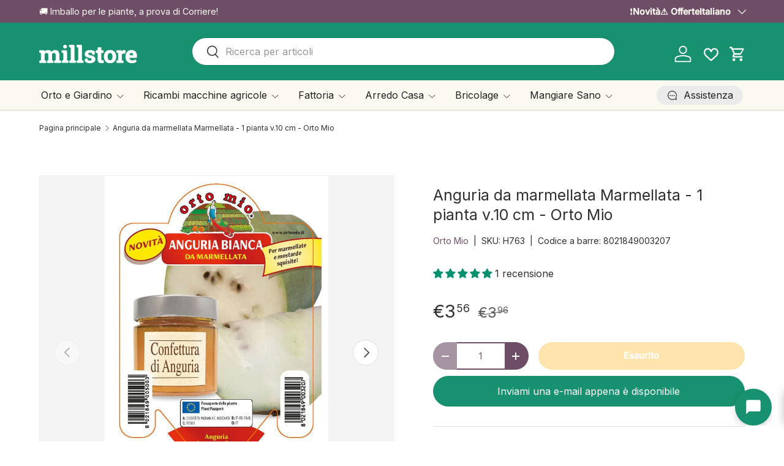

--- FILE ---
content_type: text/html; charset=utf-8
request_url: https://millstore.it/products/anguria-da-marmellata-marmellata-1-pianta-v-10-cm-orto-mio
body_size: 90954
content:
<!doctype html>
<html class="no-js" lang="it" dir="ltr">
<head><meta charset="utf-8">
<meta name="viewport" content="width=device-width,initial-scale=1">
<title>Anguria da marmellata Marmellata - 1 pianta v.10 cm - Orto Mio &ndash; Millstore.it</title><link rel="canonical" href="https://millstore.it/products/anguria-da-marmellata-marmellata-1-pianta-v-10-cm-orto-mio"><link rel="icon" href="//millstore.it/cdn/shop/files/images.png?crop=center&height=48&v=1735470950&width=48" type="image/png">
  <link rel="apple-touch-icon" href="//millstore.it/cdn/shop/files/images.png?crop=center&height=180&v=1735470950&width=180"><meta name="description" content="Antica varietà di cocomero, dalla polpa chiara e poco acquosa, detta “cocomero da inverno” o “zucca citrina”."><meta property="og:site_name" content="Millstore.it">
<meta property="og:url" content="https://millstore.it/products/anguria-da-marmellata-marmellata-1-pianta-v-10-cm-orto-mio">
<meta property="og:title" content="Anguria da marmellata Marmellata - 1 pianta v.10 cm - Orto Mio">
<meta property="og:type" content="product">
<meta property="og:description" content="Antica varietà di cocomero, dalla polpa chiara e poco acquosa, detta “cocomero da inverno” o “zucca citrina”."><meta property="og:image" content="http://millstore.it/cdn/shop/products/anguria-da-marmellata-marmellata-1-pianta-v-10-cm-orto-mio-orto-mio-8021849003207-37714080039155.jpg?crop=center&height=1200&v=1657901347&width=1200">
  <meta property="og:image:secure_url" content="https://millstore.it/cdn/shop/products/anguria-da-marmellata-marmellata-1-pianta-v-10-cm-orto-mio-orto-mio-8021849003207-37714080039155.jpg?crop=center&height=1200&v=1657901347&width=1200">
  <meta property="og:image:width" content="630">
  <meta property="og:image:height" content="1000"><meta property="og:price:amount" content="3,56">
  <meta property="og:price:currency" content="EUR"><meta name="twitter:site" content="@#"><meta name="twitter:card" content="summary_large_image">
<meta name="twitter:title" content="Anguria da marmellata Marmellata - 1 pianta v.10 cm - Orto Mio">
<meta name="twitter:description" content="Antica varietà di cocomero, dalla polpa chiara e poco acquosa, detta “cocomero da inverno” o “zucca citrina”.">
<link href="//millstore.it/cdn/shop/t/47/assets/main.css?v=50053969458004402661768061962" rel="stylesheet" type="text/css" media="all" />
<style data-shopify>
@font-face {
  font-family: Inter;
  font-weight: 400;
  font-style: normal;
  font-display: swap;
  src: url("//millstore.it/cdn/fonts/inter/inter_n4.b2a3f24c19b4de56e8871f609e73ca7f6d2e2bb9.woff2") format("woff2"),
       url("//millstore.it/cdn/fonts/inter/inter_n4.af8052d517e0c9ffac7b814872cecc27ae1fa132.woff") format("woff");
}
@font-face {
  font-family: Inter;
  font-weight: 500;
  font-style: normal;
  font-display: swap;
  src: url("//millstore.it/cdn/fonts/inter/inter_n5.d7101d5e168594dd06f56f290dd759fba5431d97.woff2") format("woff2"),
       url("//millstore.it/cdn/fonts/inter/inter_n5.5332a76bbd27da00474c136abb1ca3cbbf259068.woff") format("woff");
}
@font-face {
  font-family: Inter;
  font-weight: 400;
  font-style: italic;
  font-display: swap;
  src: url("//millstore.it/cdn/fonts/inter/inter_i4.feae1981dda792ab80d117249d9c7e0f1017e5b3.woff2") format("woff2"),
       url("//millstore.it/cdn/fonts/inter/inter_i4.62773b7113d5e5f02c71486623cf828884c85c6e.woff") format("woff");
}
@font-face {
  font-family: Inter;
  font-weight: 500;
  font-style: italic;
  font-display: swap;
  src: url("//millstore.it/cdn/fonts/inter/inter_i5.4474f48e6ab2b1e01aa2b6d942dd27fa24f2d99f.woff2") format("woff2"),
       url("//millstore.it/cdn/fonts/inter/inter_i5.493dbd6ee8e49f4ad722ebb68d92f201af2c2f56.woff") format("woff");
}
@font-face {
  font-family: Inter;
  font-weight: 400;
  font-style: normal;
  font-display: swap;
  src: url("//millstore.it/cdn/fonts/inter/inter_n4.b2a3f24c19b4de56e8871f609e73ca7f6d2e2bb9.woff2") format("woff2"),
       url("//millstore.it/cdn/fonts/inter/inter_n4.af8052d517e0c9ffac7b814872cecc27ae1fa132.woff") format("woff");
}
@font-face {
  font-family: Inter;
  font-weight: 400;
  font-style: normal;
  font-display: swap;
  src: url("//millstore.it/cdn/fonts/inter/inter_n4.b2a3f24c19b4de56e8871f609e73ca7f6d2e2bb9.woff2") format("woff2"),
       url("//millstore.it/cdn/fonts/inter/inter_n4.af8052d517e0c9ffac7b814872cecc27ae1fa132.woff") format("woff");
}
:root {
      --bg-color: 255 255 255 / 1.0;
      --bg-color-og: 255 255 255 / 1.0;
      --heading-color: 48 48 48;
      --text-color: 48 48 48;
      --text-color-og: 48 48 48;
      --scrollbar-color: 48 48 48;
      --link-color: 110 78 102;
      --link-color-og: 110 78 102;
      --star-color: 23 145 111;
      --sale-price-color: 255 170 0;--swatch-border-color-default: 214 214 214;
        --swatch-border-color-active: 152 152 152;
        --swatch-card-size: 24px;
        --swatch-variant-picker-size: 28px;--color-scheme-1-bg: 252 249 241 / 1.0;
      --color-scheme-1-grad: ;
      --color-scheme-1-heading: 48 48 48;
      --color-scheme-1-text: 48 48 48;
      --color-scheme-1-btn-bg: 110 78 102;
      --color-scheme-1-btn-text: 255 255 255;
      --color-scheme-1-btn-bg-hover: 141 112 133;--color-scheme-2-bg: 110 78 102 / 1.0;
      --color-scheme-2-grad: ;
      --color-scheme-2-heading: 252 249 241;
      --color-scheme-2-text: 252 249 241;
      --color-scheme-2-btn-bg: 255 255 255;
      --color-scheme-2-btn-text: 110 78 102;
      --color-scheme-2-btn-bg-hover: 240 236 239;--color-scheme-3-bg: 69 19 44 / 1.0;
      --color-scheme-3-grad: ;
      --color-scheme-3-heading: 255 255 255;
      --color-scheme-3-text: 255 255 255;
      --color-scheme-3-btn-bg: 224 44 80;
      --color-scheme-3-btn-text: 255 255 255;
      --color-scheme-3-btn-bg-hover: 231 89 117;

      --drawer-bg-color: 255 255 255 / 1.0;
      --drawer-text-color: 48 48 48;

      --panel-bg-color: 252 249 241 / 1.0;
      --panel-heading-color: 48 48 48;
      --panel-text-color: 48 48 48;

      --in-stock-text-color: 44 126 63;
      --low-stock-text-color: 210 134 26;
      --very-low-stock-text-color: 180 12 28;
      --no-stock-text-color: 119 119 119;
      --no-stock-backordered-text-color: 224 44 80;

      --error-bg-color: 244 216 220;
      --error-text-color: 224 44 80;
      --success-bg-color: 232 246 234;
      --success-text-color: 44 126 63;
      --info-bg-color: 228 237 250;
      --info-text-color: 26 102 210;

      --heading-font-family: Inter, sans-serif;
      --heading-font-style: normal;
      --heading-font-weight: 400;
      --heading-scale-start: 2;
      --heading-letter-spacing: 0.0em;

      --navigation-font-family: Inter, sans-serif;
      --navigation-font-style: normal;
      --navigation-font-weight: 400;
      --navigation-letter-spacing: 0.0em;--heading-text-transform: none;
--subheading-text-transform: none;
      --body-font-family: Inter, sans-serif;
      --body-font-style: normal;
      --body-font-weight: 400;
      --body-font-size: 16;
      --body-font-size-px: 16px;
      --body-letter-spacing: 0.0em;

      --section-gap: 48;
      --heading-gap: calc(8 * var(--space-unit));--grid-column-gap: 20px;
      --product-card-gap: 20px;--btn-bg-color: 255 170 0;
      --btn-bg-hover-color: 255 188 53;
      --btn-text-color: 255 255 255;
      --btn-bg-color-og: 255 170 0;
      --btn-text-color-og: 255 255 255;
      --btn-alt-bg-color: 255 255 255;
      --btn-alt-bg-alpha: 1.0;
      --btn-alt-text-color: 110 78 102;
      --btn-border-width: 2px;
      --btn-padding-y: 12px;
      --btn-text-size: 0.92em;

      
      --btn-border-radius: 26px;
      

      --btn-lg-border-radius: 50%;
      --btn-icon-border-radius: 50%;
      --input-with-btn-inner-radius: var(--btn-border-radius);

      --input-bg-color: 255 255 255 / 1.0;
      --input-text-color: 48 48 48;
      --input-border-width: 2px;
      --input-border-radius: 24px;
      --textarea-border-radius: 12px;
      --input-border-radius: 26px;
      --input-bg-color-diff-3: #f7f7f7;
      --input-bg-color-diff-6: #f0f0f0;

      --modal-border-radius: 8px;
      --modal-overlay-color: 0 0 0;
      --modal-overlay-opacity: 0.4;
      --drawer-border-radius: 8px;
      --overlay-border-radius: 8px;--custom-label-bg-color: 13 44 84;
      --custom-label-text-color: 255 255 255;--sale-label-bg-color: 224 44 80;
      --sale-label-text-color: 255 255 255;--sold-out-label-bg-color: 48 48 48;
      --sold-out-label-text-color: 255 255 255;--new-label-bg-color: 23 145 111;
      --new-label-text-color: 255 255 255;--preorder-label-bg-color: 0 166 237;
      --preorder-label-text-color: 255 255 255;

      --page-width: 1650px;
      --gutter-sm: 20px;
      --gutter-md: 48px;
      --gutter-lg: 64px;

      --payment-terms-bg-color: #ffffff;

      --coll-card-bg-color: #fcf9f1;
      --coll-card-border-color: #fcf9f1;

      --card-bg-color: 255 255 255;
      --card-text-color: 48 48 48;
      --card-border-color: #dadada;

      --reading-width: 48em;
        --cart-savings-color: 23 145 111
      
    }@media (max-width: 769px) {
      :root {
        --reading-width: 36em;
      }
    }
  </style><link rel="stylesheet" href="//millstore.it/cdn/shop/t/47/assets/main.css?v=50053969458004402661768061962">

  <script src="//millstore.it/cdn/shop/t/47/assets/main.js?v=143274360285165072801767109740" defer="defer"></script><link rel="preload" href="//millstore.it/cdn/fonts/inter/inter_n4.b2a3f24c19b4de56e8871f609e73ca7f6d2e2bb9.woff2" as="font" type="font/woff2" crossorigin fetchpriority="high"><link rel="preload" href="//millstore.it/cdn/fonts/inter/inter_n4.b2a3f24c19b4de56e8871f609e73ca7f6d2e2bb9.woff2" as="font" type="font/woff2" crossorigin fetchpriority="high"><script>window.performance && window.performance.mark && window.performance.mark('shopify.content_for_header.start');</script><meta name="facebook-domain-verification" content="vcq5g1jzuyastoz2nwx1e22mwsdmdn">
<meta id="shopify-digital-wallet" name="shopify-digital-wallet" content="/61521592563/digital_wallets/dialog">
<meta name="shopify-checkout-api-token" content="c2f11468c57aacf8d9754137c128933d">
<meta id="in-context-paypal-metadata" data-shop-id="61521592563" data-venmo-supported="false" data-environment="production" data-locale="it_IT" data-paypal-v4="true" data-currency="EUR">
<link rel="alternate" hreflang="x-default" href="https://millstore.it/products/anguria-da-marmellata-marmellata-1-pianta-v-10-cm-orto-mio">
<link rel="alternate" hreflang="it" href="https://millstore.it/products/anguria-da-marmellata-marmellata-1-pianta-v-10-cm-orto-mio">
<link rel="alternate" hreflang="en" href="https://millstore.it/en/products/anguria-da-marmellata-marmellata-1-pianta-v-10-cm-orto-mio">
<link rel="alternate" hreflang="fr" href="https://millstore.it/fr/products/anguria-da-marmellata-marmellata-1-pianta-v-10-cm-orto-mio">
<link rel="alternate" type="application/json+oembed" href="https://millstore.it/products/anguria-da-marmellata-marmellata-1-pianta-v-10-cm-orto-mio.oembed">
<script async="async" src="/checkouts/internal/preloads.js?locale=it-IT"></script>
<link rel="preconnect" href="https://shop.app" crossorigin="anonymous">
<script async="async" src="https://shop.app/checkouts/internal/preloads.js?locale=it-IT&shop_id=61521592563" crossorigin="anonymous"></script>
<script id="apple-pay-shop-capabilities" type="application/json">{"shopId":61521592563,"countryCode":"IT","currencyCode":"EUR","merchantCapabilities":["supports3DS"],"merchantId":"gid:\/\/shopify\/Shop\/61521592563","merchantName":"Millstore.it","requiredBillingContactFields":["postalAddress","email","phone"],"requiredShippingContactFields":["postalAddress","email","phone"],"shippingType":"shipping","supportedNetworks":["visa","maestro","masterCard","amex"],"total":{"type":"pending","label":"Millstore.it","amount":"1.00"},"shopifyPaymentsEnabled":true,"supportsSubscriptions":true}</script>
<script id="shopify-features" type="application/json">{"accessToken":"c2f11468c57aacf8d9754137c128933d","betas":["rich-media-storefront-analytics"],"domain":"millstore.it","predictiveSearch":true,"shopId":61521592563,"locale":"it"}</script>
<script>var Shopify = Shopify || {};
Shopify.shop = "millstore-it.myshopify.com";
Shopify.locale = "it";
Shopify.currency = {"active":"EUR","rate":"1.0"};
Shopify.country = "IT";
Shopify.theme = {"name":"millstore-theme-shopify-canopy\/main","id":193166049629,"schema_name":"Canopy","schema_version":"7.1.0","theme_store_id":null,"role":"main"};
Shopify.theme.handle = "null";
Shopify.theme.style = {"id":null,"handle":null};
Shopify.cdnHost = "millstore.it/cdn";
Shopify.routes = Shopify.routes || {};
Shopify.routes.root = "/";</script>
<script type="module">!function(o){(o.Shopify=o.Shopify||{}).modules=!0}(window);</script>
<script>!function(o){function n(){var o=[];function n(){o.push(Array.prototype.slice.apply(arguments))}return n.q=o,n}var t=o.Shopify=o.Shopify||{};t.loadFeatures=n(),t.autoloadFeatures=n()}(window);</script>
<script>
  window.ShopifyPay = window.ShopifyPay || {};
  window.ShopifyPay.apiHost = "shop.app\/pay";
  window.ShopifyPay.redirectState = null;
</script>
<script id="shop-js-analytics" type="application/json">{"pageType":"product"}</script>
<script defer="defer" async type="module" src="//millstore.it/cdn/shopifycloud/shop-js/modules/v2/client.init-shop-cart-sync_B0kkjBRt.it.esm.js"></script>
<script defer="defer" async type="module" src="//millstore.it/cdn/shopifycloud/shop-js/modules/v2/chunk.common_AgTufRUD.esm.js"></script>
<script type="module">
  await import("//millstore.it/cdn/shopifycloud/shop-js/modules/v2/client.init-shop-cart-sync_B0kkjBRt.it.esm.js");
await import("//millstore.it/cdn/shopifycloud/shop-js/modules/v2/chunk.common_AgTufRUD.esm.js");

  window.Shopify.SignInWithShop?.initShopCartSync?.({"fedCMEnabled":true,"windoidEnabled":true});

</script>
<script>
  window.Shopify = window.Shopify || {};
  if (!window.Shopify.featureAssets) window.Shopify.featureAssets = {};
  window.Shopify.featureAssets['shop-js'] = {"shop-cart-sync":["modules/v2/client.shop-cart-sync_XOjUULQV.it.esm.js","modules/v2/chunk.common_AgTufRUD.esm.js"],"init-fed-cm":["modules/v2/client.init-fed-cm_CFGyCp6W.it.esm.js","modules/v2/chunk.common_AgTufRUD.esm.js"],"shop-button":["modules/v2/client.shop-button_D8PBjgvE.it.esm.js","modules/v2/chunk.common_AgTufRUD.esm.js"],"shop-cash-offers":["modules/v2/client.shop-cash-offers_UU-Uz0VT.it.esm.js","modules/v2/chunk.common_AgTufRUD.esm.js","modules/v2/chunk.modal_B6cKP347.esm.js"],"init-windoid":["modules/v2/client.init-windoid_DoFDvLIZ.it.esm.js","modules/v2/chunk.common_AgTufRUD.esm.js"],"shop-toast-manager":["modules/v2/client.shop-toast-manager_B4ykeoIZ.it.esm.js","modules/v2/chunk.common_AgTufRUD.esm.js"],"init-shop-email-lookup-coordinator":["modules/v2/client.init-shop-email-lookup-coordinator_CSPRSD92.it.esm.js","modules/v2/chunk.common_AgTufRUD.esm.js"],"init-shop-cart-sync":["modules/v2/client.init-shop-cart-sync_B0kkjBRt.it.esm.js","modules/v2/chunk.common_AgTufRUD.esm.js"],"avatar":["modules/v2/client.avatar_BTnouDA3.it.esm.js"],"pay-button":["modules/v2/client.pay-button_CPiJlQ5G.it.esm.js","modules/v2/chunk.common_AgTufRUD.esm.js"],"init-customer-accounts":["modules/v2/client.init-customer-accounts_C_Urp9Ri.it.esm.js","modules/v2/client.shop-login-button_BPreIq_c.it.esm.js","modules/v2/chunk.common_AgTufRUD.esm.js","modules/v2/chunk.modal_B6cKP347.esm.js"],"init-shop-for-new-customer-accounts":["modules/v2/client.init-shop-for-new-customer-accounts_Yq_StG--.it.esm.js","modules/v2/client.shop-login-button_BPreIq_c.it.esm.js","modules/v2/chunk.common_AgTufRUD.esm.js","modules/v2/chunk.modal_B6cKP347.esm.js"],"shop-login-button":["modules/v2/client.shop-login-button_BPreIq_c.it.esm.js","modules/v2/chunk.common_AgTufRUD.esm.js","modules/v2/chunk.modal_B6cKP347.esm.js"],"init-customer-accounts-sign-up":["modules/v2/client.init-customer-accounts-sign-up_DwpZPwLB.it.esm.js","modules/v2/client.shop-login-button_BPreIq_c.it.esm.js","modules/v2/chunk.common_AgTufRUD.esm.js","modules/v2/chunk.modal_B6cKP347.esm.js"],"shop-follow-button":["modules/v2/client.shop-follow-button_DF4PngeR.it.esm.js","modules/v2/chunk.common_AgTufRUD.esm.js","modules/v2/chunk.modal_B6cKP347.esm.js"],"checkout-modal":["modules/v2/client.checkout-modal_oq8wp8Y_.it.esm.js","modules/v2/chunk.common_AgTufRUD.esm.js","modules/v2/chunk.modal_B6cKP347.esm.js"],"lead-capture":["modules/v2/client.lead-capture_gcFup1jy.it.esm.js","modules/v2/chunk.common_AgTufRUD.esm.js","modules/v2/chunk.modal_B6cKP347.esm.js"],"shop-login":["modules/v2/client.shop-login_DiId8eKP.it.esm.js","modules/v2/chunk.common_AgTufRUD.esm.js","modules/v2/chunk.modal_B6cKP347.esm.js"],"payment-terms":["modules/v2/client.payment-terms_DTfZn2x7.it.esm.js","modules/v2/chunk.common_AgTufRUD.esm.js","modules/v2/chunk.modal_B6cKP347.esm.js"]};
</script>
<script>(function() {
  var isLoaded = false;
  function asyncLoad() {
    if (isLoaded) return;
    isLoaded = true;
    var urls = ["https:\/\/api.fastbundle.co\/scripts\/src.js?shop=millstore-it.myshopify.com","https:\/\/api.fastbundle.co\/scripts\/script_tag.js?shop=millstore-it.myshopify.com","https:\/\/s3.eu-west-1.amazonaws.com\/production-klarna-il-shopify-osm\/0b7fe7c4a98ef8166eeafee767bc667686567a25\/millstore-it.myshopify.com-1767109789244.js?shop=millstore-it.myshopify.com"];
    for (var i = 0; i < urls.length; i++) {
      var s = document.createElement('script');
      s.type = 'text/javascript';
      s.async = true;
      s.src = urls[i];
      var x = document.getElementsByTagName('script')[0];
      x.parentNode.insertBefore(s, x);
    }
  };
  if(window.attachEvent) {
    window.attachEvent('onload', asyncLoad);
  } else {
    window.addEventListener('load', asyncLoad, false);
  }
})();</script>
<script id="__st">var __st={"a":61521592563,"offset":3600,"reqid":"9f95aa9d-9c65-4dcc-a085-41c21343116a-1768758289","pageurl":"millstore.it\/products\/anguria-da-marmellata-marmellata-1-pianta-v-10-cm-orto-mio","u":"4ba4d6b5a318","p":"product","rtyp":"product","rid":7508812005619};</script>
<script>window.ShopifyPaypalV4VisibilityTracking = true;</script>
<script id="captcha-bootstrap">!function(){'use strict';const t='contact',e='account',n='new_comment',o=[[t,t],['blogs',n],['comments',n],[t,'customer']],c=[[e,'customer_login'],[e,'guest_login'],[e,'recover_customer_password'],[e,'create_customer']],r=t=>t.map((([t,e])=>`form[action*='/${t}']:not([data-nocaptcha='true']) input[name='form_type'][value='${e}']`)).join(','),a=t=>()=>t?[...document.querySelectorAll(t)].map((t=>t.form)):[];function s(){const t=[...o],e=r(t);return a(e)}const i='password',u='form_key',d=['recaptcha-v3-token','g-recaptcha-response','h-captcha-response',i],f=()=>{try{return window.sessionStorage}catch{return}},m='__shopify_v',_=t=>t.elements[u];function p(t,e,n=!1){try{const o=window.sessionStorage,c=JSON.parse(o.getItem(e)),{data:r}=function(t){const{data:e,action:n}=t;return t[m]||n?{data:e,action:n}:{data:t,action:n}}(c);for(const[e,n]of Object.entries(r))t.elements[e]&&(t.elements[e].value=n);n&&o.removeItem(e)}catch(o){console.error('form repopulation failed',{error:o})}}const l='form_type',E='cptcha';function T(t){t.dataset[E]=!0}const w=window,h=w.document,L='Shopify',v='ce_forms',y='captcha';let A=!1;((t,e)=>{const n=(g='f06e6c50-85a8-45c8-87d0-21a2b65856fe',I='https://cdn.shopify.com/shopifycloud/storefront-forms-hcaptcha/ce_storefront_forms_captcha_hcaptcha.v1.5.2.iife.js',D={infoText:'Protetto da hCaptcha',privacyText:'Privacy',termsText:'Termini'},(t,e,n)=>{const o=w[L][v],c=o.bindForm;if(c)return c(t,g,e,D).then(n);var r;o.q.push([[t,g,e,D],n]),r=I,A||(h.body.append(Object.assign(h.createElement('script'),{id:'captcha-provider',async:!0,src:r})),A=!0)});var g,I,D;w[L]=w[L]||{},w[L][v]=w[L][v]||{},w[L][v].q=[],w[L][y]=w[L][y]||{},w[L][y].protect=function(t,e){n(t,void 0,e),T(t)},Object.freeze(w[L][y]),function(t,e,n,w,h,L){const[v,y,A,g]=function(t,e,n){const i=e?o:[],u=t?c:[],d=[...i,...u],f=r(d),m=r(i),_=r(d.filter((([t,e])=>n.includes(e))));return[a(f),a(m),a(_),s()]}(w,h,L),I=t=>{const e=t.target;return e instanceof HTMLFormElement?e:e&&e.form},D=t=>v().includes(t);t.addEventListener('submit',(t=>{const e=I(t);if(!e)return;const n=D(e)&&!e.dataset.hcaptchaBound&&!e.dataset.recaptchaBound,o=_(e),c=g().includes(e)&&(!o||!o.value);(n||c)&&t.preventDefault(),c&&!n&&(function(t){try{if(!f())return;!function(t){const e=f();if(!e)return;const n=_(t);if(!n)return;const o=n.value;o&&e.removeItem(o)}(t);const e=Array.from(Array(32),(()=>Math.random().toString(36)[2])).join('');!function(t,e){_(t)||t.append(Object.assign(document.createElement('input'),{type:'hidden',name:u})),t.elements[u].value=e}(t,e),function(t,e){const n=f();if(!n)return;const o=[...t.querySelectorAll(`input[type='${i}']`)].map((({name:t})=>t)),c=[...d,...o],r={};for(const[a,s]of new FormData(t).entries())c.includes(a)||(r[a]=s);n.setItem(e,JSON.stringify({[m]:1,action:t.action,data:r}))}(t,e)}catch(e){console.error('failed to persist form',e)}}(e),e.submit())}));const S=(t,e)=>{t&&!t.dataset[E]&&(n(t,e.some((e=>e===t))),T(t))};for(const o of['focusin','change'])t.addEventListener(o,(t=>{const e=I(t);D(e)&&S(e,y())}));const B=e.get('form_key'),M=e.get(l),P=B&&M;t.addEventListener('DOMContentLoaded',(()=>{const t=y();if(P)for(const e of t)e.elements[l].value===M&&p(e,B);[...new Set([...A(),...v().filter((t=>'true'===t.dataset.shopifyCaptcha))])].forEach((e=>S(e,t)))}))}(h,new URLSearchParams(w.location.search),n,t,e,['guest_login'])})(!0,!0)}();</script>
<script integrity="sha256-4kQ18oKyAcykRKYeNunJcIwy7WH5gtpwJnB7kiuLZ1E=" data-source-attribution="shopify.loadfeatures" defer="defer" src="//millstore.it/cdn/shopifycloud/storefront/assets/storefront/load_feature-a0a9edcb.js" crossorigin="anonymous"></script>
<script crossorigin="anonymous" defer="defer" src="//millstore.it/cdn/shopifycloud/storefront/assets/shopify_pay/storefront-65b4c6d7.js?v=20250812"></script>
<script data-source-attribution="shopify.dynamic_checkout.dynamic.init">var Shopify=Shopify||{};Shopify.PaymentButton=Shopify.PaymentButton||{isStorefrontPortableWallets:!0,init:function(){window.Shopify.PaymentButton.init=function(){};var t=document.createElement("script");t.src="https://millstore.it/cdn/shopifycloud/portable-wallets/latest/portable-wallets.it.js",t.type="module",document.head.appendChild(t)}};
</script>
<script data-source-attribution="shopify.dynamic_checkout.buyer_consent">
  function portableWalletsHideBuyerConsent(e){var t=document.getElementById("shopify-buyer-consent"),n=document.getElementById("shopify-subscription-policy-button");t&&n&&(t.classList.add("hidden"),t.setAttribute("aria-hidden","true"),n.removeEventListener("click",e))}function portableWalletsShowBuyerConsent(e){var t=document.getElementById("shopify-buyer-consent"),n=document.getElementById("shopify-subscription-policy-button");t&&n&&(t.classList.remove("hidden"),t.removeAttribute("aria-hidden"),n.addEventListener("click",e))}window.Shopify?.PaymentButton&&(window.Shopify.PaymentButton.hideBuyerConsent=portableWalletsHideBuyerConsent,window.Shopify.PaymentButton.showBuyerConsent=portableWalletsShowBuyerConsent);
</script>
<script data-source-attribution="shopify.dynamic_checkout.cart.bootstrap">document.addEventListener("DOMContentLoaded",(function(){function t(){return document.querySelector("shopify-accelerated-checkout-cart, shopify-accelerated-checkout")}if(t())Shopify.PaymentButton.init();else{new MutationObserver((function(e,n){t()&&(Shopify.PaymentButton.init(),n.disconnect())})).observe(document.body,{childList:!0,subtree:!0})}}));
</script>
<script id='scb4127' type='text/javascript' async='' src='https://millstore.it/cdn/shopifycloud/privacy-banner/storefront-banner.js'></script><link id="shopify-accelerated-checkout-styles" rel="stylesheet" media="screen" href="https://millstore.it/cdn/shopifycloud/portable-wallets/latest/accelerated-checkout-backwards-compat.css" crossorigin="anonymous">
<style id="shopify-accelerated-checkout-cart">
        #shopify-buyer-consent {
  margin-top: 1em;
  display: inline-block;
  width: 100%;
}

#shopify-buyer-consent.hidden {
  display: none;
}

#shopify-subscription-policy-button {
  background: none;
  border: none;
  padding: 0;
  text-decoration: underline;
  font-size: inherit;
  cursor: pointer;
}

#shopify-subscription-policy-button::before {
  box-shadow: none;
}

      </style>
<script id="sections-script" data-sections="header,footer" defer="defer" src="//millstore.it/cdn/shop/t/47/compiled_assets/scripts.js?v=171133"></script>
<script>window.performance && window.performance.mark && window.performance.mark('shopify.content_for_header.end');</script>
<script>document.documentElement.className = document.documentElement.className.replace('no-js', 'js');</script><!-- CC Custom Head Start --><meta name="google-site-verification" content="FJjjzvc4ivpahivQ98ixXIlCCC1pZTR_JZQpa1gqtWM"><!-- CC Custom Head End --><script type="text/javascript">if(typeof window.hulkappsWishlist === 'undefined') {
        window.hulkappsWishlist = {};
        }
        window.hulkappsWishlist.baseURL = '/apps/advanced-wishlist/api';
        window.hulkappsWishlist.hasAppBlockSupport = '1';
        </script>
<!-- BEGIN app block: shopify://apps/judge-me-reviews/blocks/judgeme_core/61ccd3b1-a9f2-4160-9fe9-4fec8413e5d8 --><!-- Start of Judge.me Core -->






<link rel="dns-prefetch" href="https://cdnwidget.judge.me">
<link rel="dns-prefetch" href="https://cdn.judge.me">
<link rel="dns-prefetch" href="https://cdn1.judge.me">
<link rel="dns-prefetch" href="https://api.judge.me">

<script data-cfasync='false' class='jdgm-settings-script'>window.jdgmSettings={"pagination":5,"disable_web_reviews":false,"badge_no_review_text":"Nessuna recensione","badge_n_reviews_text":"{{ n }} recensione/recensioni","badge_star_color":"#03916f","hide_badge_preview_if_no_reviews":true,"badge_hide_text":false,"enforce_center_preview_badge":false,"widget_title":"Recensioni Clienti","widget_open_form_text":"Scrivi una recensione","widget_close_form_text":"Cancella la recensione","widget_refresh_page_text":"Aggiorna la pagina","widget_summary_text":"Basato su {{ number_of_reviews }} recensione/recensioni","widget_no_review_text":"Sii il primo a scrivere una recensione","widget_name_field_text":"Nome visualizzato","widget_verified_name_field_text":"Nome Verificato (pubblico)","widget_name_placeholder_text":"Nome visualizzato","widget_required_field_error_text":"Questo campo è obbligatorio.","widget_email_field_text":"Indirizzo email","widget_verified_email_field_text":"Email Verificata (privata, non può essere modificata)","widget_email_placeholder_text":"Il tuo indirizzo email","widget_email_field_error_text":"Inserisci un indirizzo email valido.","widget_rating_field_text":"Valutazione","widget_review_title_field_text":"Titolo Recensione","widget_review_title_placeholder_text":"Dai un titolo alla tua recensione","widget_review_body_field_text":"Contenuto della recensione","widget_review_body_placeholder_text":"Inizia a scrivere qui...","widget_pictures_field_text":"Foto/Video (opzionale)","widget_submit_review_text":"Invia Recensione","widget_submit_verified_review_text":"Invia Recensione Verificata","widget_submit_success_msg_with_auto_publish":"Grazie! Aggiorna la pagina tra qualche momento per vedere la tua recensione. Puoi rimuovere o modificare la tua recensione accedendo a \u003ca href='https://judge.me/login' target='_blank' rel='nofollow noopener'\u003eJudge.me\u003c/a\u003e","widget_submit_success_msg_no_auto_publish":"Grazie! La tua recensione sarà pubblicata non appena sarà approvata dall'amministratore del negozio. Puoi rimuovere o modificare la tua recensione accedendo a \u003ca href='https://judge.me/login' target='_blank' rel='nofollow noopener'\u003eJudge.me\u003c/a\u003e","widget_show_default_reviews_out_of_total_text":"Visualizzazione di {{ n_reviews_shown }} su {{ n_reviews }} recensioni.","widget_show_all_link_text":"Mostra tutte","widget_show_less_link_text":"Mostra meno","widget_author_said_text":"{{ reviewer_name }} ha detto:","widget_days_text":"{{ n }} giorni fa","widget_weeks_text":"{{ n }} settimana/settimane fa","widget_months_text":"{{ n }} mese/mesi fa","widget_years_text":"{{ n }} anno/anni fa","widget_yesterday_text":"Ieri","widget_today_text":"Oggi","widget_replied_text":"\u003e\u003e {{ shop_name }} ha risposto:","widget_read_more_text":"Leggi di più","widget_reviewer_name_as_initial":"","widget_rating_filter_color":"","widget_rating_filter_see_all_text":"Vedi tutte le recensioni","widget_sorting_most_recent_text":"Più Recenti","widget_sorting_highest_rating_text":"Valutazione Più Alta","widget_sorting_lowest_rating_text":"Valutazione Più Bassa","widget_sorting_with_pictures_text":"Solo Foto","widget_sorting_most_helpful_text":"Più Utili","widget_open_question_form_text":"Fai una domanda","widget_reviews_subtab_text":"Recensioni","widget_questions_subtab_text":"Domande","widget_question_label_text":"Domanda","widget_answer_label_text":"Risposta","widget_question_placeholder_text":"Scrivi la tua domanda qui","widget_submit_question_text":"Invia Domanda","widget_question_submit_success_text":"Grazie per la tua domanda! Ti avviseremo quando riceverà una risposta.","widget_star_color":"#03916f","verified_badge_text":"Verificato","verified_badge_bg_color":"","verified_badge_text_color":"","verified_badge_placement":"left-of-reviewer-name","widget_review_max_height":"","widget_hide_border":false,"widget_social_share":false,"widget_thumb":false,"widget_review_location_show":false,"widget_location_format":"country_iso_code","all_reviews_include_out_of_store_products":true,"all_reviews_out_of_store_text":"(fuori dal negozio)","all_reviews_pagination":100,"all_reviews_product_name_prefix_text":"su","enable_review_pictures":true,"enable_question_anwser":true,"widget_theme":"","review_date_format":"dd/mm/yy","default_sort_method":"most-recent","widget_product_reviews_subtab_text":"Recensioni Prodotto","widget_shop_reviews_subtab_text":"Recensioni Negozio","widget_other_products_reviews_text":"Recensioni per altri prodotti","widget_store_reviews_subtab_text":"Recensioni negozio","widget_no_store_reviews_text":"Questo negozio non ha ricevuto ancora recensioni","widget_web_restriction_product_reviews_text":"Questo prodotto non ha ricevuto ancora recensioni","widget_no_items_text":"Nessun elemento trovato","widget_show_more_text":"Mostra di più","widget_write_a_store_review_text":"Scrivi una recensione su di noi","widget_other_languages_heading":"Recensioni in Altre Lingue","widget_translate_review_text":"Traduci recensione in {{ language }}","widget_translating_review_text":"Traduzione in corso...","widget_show_original_translation_text":"Mostra originale ({{ language }})","widget_translate_review_failed_text":"Impossibile tradurre la recensione.","widget_translate_review_retry_text":"Riprova","widget_translate_review_try_again_later_text":"Riprova più tardi","show_product_url_for_grouped_product":false,"widget_sorting_pictures_first_text":"Prima le Foto","show_pictures_on_all_rev_page_mobile":true,"show_pictures_on_all_rev_page_desktop":true,"floating_tab_hide_mobile_install_preference":false,"floating_tab_button_name":"★ Recensioni","floating_tab_title":"Lasciamo parlare i clienti per noi","floating_tab_button_color":"","floating_tab_button_background_color":"","floating_tab_url":"","floating_tab_url_enabled":true,"floating_tab_tab_style":"text","all_reviews_text_badge_text":"{{ shop.metafields.judgeme.all_reviews_rating | round: 1 }}/5 su {{ shop.metafields.judgeme.all_reviews_count }} recensioni","all_reviews_text_badge_text_branded_style":"{{ shop.metafields.judgeme.all_reviews_rating | round: 1 }} su 5 stelle basato su {{ shop.metafields.judgeme.all_reviews_count }} recensioni","is_all_reviews_text_badge_a_link":true,"show_stars_for_all_reviews_text_badge":true,"all_reviews_text_badge_url":"https://millstore.it/pages/cosa-dicono-di-noi","all_reviews_text_style":"text","all_reviews_text_color_style":"judgeme_brand_color","all_reviews_text_color":"#108474","all_reviews_text_show_jm_brand":true,"featured_carousel_show_header":true,"featured_carousel_title":"Cosa pensano di Millstore","testimonials_carousel_title":"I clienti ci dicono","videos_carousel_title":"Storie reali dei clienti","cards_carousel_title":"I clienti ci dicono","featured_carousel_count_text":"da {{ n }} recensioni","featured_carousel_add_link_to_all_reviews_page":true,"featured_carousel_url":"https://millstore.it/pages/cosa-dicono-di-noi","featured_carousel_show_images":true,"featured_carousel_autoslide_interval":5,"featured_carousel_arrows_on_the_sides":true,"featured_carousel_height":250,"featured_carousel_width":80,"featured_carousel_image_size":0,"featured_carousel_image_height":250,"featured_carousel_arrow_color":"#eeeeee","verified_count_badge_style":"vintage","verified_count_badge_orientation":"horizontal","verified_count_badge_color_style":"judgeme_brand_color","verified_count_badge_color":"#108474","is_verified_count_badge_a_link":false,"verified_count_badge_url":"","verified_count_badge_show_jm_brand":true,"widget_rating_preset_default":5,"widget_first_sub_tab":"product-reviews","widget_show_histogram":true,"widget_histogram_use_custom_color":false,"widget_pagination_use_custom_color":false,"widget_star_use_custom_color":true,"widget_verified_badge_use_custom_color":false,"widget_write_review_use_custom_color":false,"picture_reminder_submit_button":"Upload Pictures","enable_review_videos":false,"mute_video_by_default":false,"widget_sorting_videos_first_text":"Prima i Video","widget_review_pending_text":"In attesa","featured_carousel_items_for_large_screen":5,"social_share_options_order":"Facebook,Twitter","remove_microdata_snippet":true,"disable_json_ld":false,"enable_json_ld_products":false,"preview_badge_show_question_text":false,"preview_badge_no_question_text":"Nessuna domanda","preview_badge_n_question_text":"{{ number_of_questions }} domanda/domande","qa_badge_show_icon":false,"qa_badge_position":"same-row","remove_judgeme_branding":true,"widget_add_search_bar":false,"widget_search_bar_placeholder":"Cerca","widget_sorting_verified_only_text":"Solo verificate","featured_carousel_theme":"card","featured_carousel_show_rating":true,"featured_carousel_show_title":true,"featured_carousel_show_body":true,"featured_carousel_show_date":true,"featured_carousel_show_reviewer":true,"featured_carousel_show_product":true,"featured_carousel_header_background_color":"#108474","featured_carousel_header_text_color":"#ffffff","featured_carousel_name_product_separator":"reviewed","featured_carousel_full_star_background":"#17916F","featured_carousel_empty_star_background":"#dadada","featured_carousel_vertical_theme_background":"#f9fafb","featured_carousel_verified_badge_enable":true,"featured_carousel_verified_badge_color":"#17916F","featured_carousel_border_style":"round","featured_carousel_review_line_length_limit":3,"featured_carousel_more_reviews_button_text":"Leggi le altre recensioni","featured_carousel_view_product_button_text":"Visualizza prodotto","all_reviews_page_load_reviews_on":"scroll","all_reviews_page_load_more_text":"Carica Altre Recensioni","disable_fb_tab_reviews":false,"enable_ajax_cdn_cache":false,"widget_public_name_text":"visualizzato pubblicamente come","default_reviewer_name":"John Smith","default_reviewer_name_has_non_latin":true,"widget_reviewer_anonymous":"Anonimo","medals_widget_title":"Medaglie Recensioni Judge.me","medals_widget_background_color":"#f9fafb","medals_widget_position":"footer_all_pages","medals_widget_border_color":"#f9fafb","medals_widget_verified_text_position":"left","medals_widget_use_monochromatic_version":false,"medals_widget_elements_color":"#108474","show_reviewer_avatar":true,"widget_invalid_yt_video_url_error_text":"Non è un URL di video di YouTube","widget_max_length_field_error_text":"Inserisci al massimo {0} caratteri.","widget_show_country_flag":false,"widget_show_collected_via_shop_app":true,"widget_verified_by_shop_badge_style":"light","widget_verified_by_shop_text":"Verificato dal Negozio","widget_show_photo_gallery":false,"widget_load_with_code_splitting":true,"widget_ugc_install_preference":false,"widget_ugc_title":"Seguici su Instagram","widget_ugc_subtitle":"Taggaci per vedere la tua foto in evidenza nella nostra pagina","widget_ugc_arrows_color":"#ffffff","widget_ugc_primary_button_text":"Acquista Ora","widget_ugc_primary_button_background_color":"#108474","widget_ugc_primary_button_text_color":"#ffffff","widget_ugc_primary_button_border_width":"0","widget_ugc_primary_button_border_style":"none","widget_ugc_primary_button_border_color":"#108474","widget_ugc_primary_button_border_radius":"25","widget_ugc_secondary_button_text":"Carica Altro","widget_ugc_secondary_button_background_color":"#ffffff","widget_ugc_secondary_button_text_color":"#108474","widget_ugc_secondary_button_border_width":"2","widget_ugc_secondary_button_border_style":"solid","widget_ugc_secondary_button_border_color":"#108474","widget_ugc_secondary_button_border_radius":"25","widget_ugc_reviews_button_text":"Visualizza Recensioni","widget_ugc_reviews_button_background_color":"#ffffff","widget_ugc_reviews_button_text_color":"#108474","widget_ugc_reviews_button_border_width":"2","widget_ugc_reviews_button_border_style":"solid","widget_ugc_reviews_button_border_color":"#108474","widget_ugc_reviews_button_border_radius":"25","widget_ugc_reviews_button_link_to":"store-product-page","widget_ugc_show_post_date":true,"widget_ugc_max_width":"1200","widget_rating_metafield_value_type":true,"widget_primary_color":"#03916f","widget_enable_secondary_color":false,"widget_secondary_color":"#be91b0","widget_summary_average_rating_text":"{{ average_rating }} su 5","widget_media_grid_title":"Foto e video dei clienti","widget_media_grid_see_more_text":"Vedi altro","widget_round_style":true,"widget_show_product_medals":true,"widget_verified_by_judgeme_text":"Verificato da Judge.me","widget_show_store_medals":true,"widget_verified_by_judgeme_text_in_store_medals":"Verificato da Judge.me","widget_media_field_exceed_quantity_message":"Spiacenti, possiamo accettare solo {{ max_media }} per una recensione.","widget_media_field_exceed_limit_message":"{{ file_name }} è troppo grande, seleziona un {{ media_type }} inferiore a {{ size_limit }}MB.","widget_review_submitted_text":"Recensione Inviata!","widget_question_submitted_text":"Domanda Inviata!","widget_close_form_text_question":"Annulla","widget_write_your_answer_here_text":"Scrivi la tua risposta qui","widget_enabled_branded_link":true,"widget_show_collected_by_judgeme":true,"widget_reviewer_name_color":"","widget_write_review_text_color":"","widget_write_review_bg_color":"","widget_collected_by_judgeme_text":"raccolto da Judge.me","widget_pagination_type":"standard","widget_load_more_text":"Carica Altri","widget_load_more_color":"#108474","widget_full_review_text":"Recensione Completa","widget_read_more_reviews_text":"Leggi Più Recensioni","widget_read_questions_text":"Leggi Domande","widget_questions_and_answers_text":"Domande e Risposte","widget_verified_by_text":"Verificato da","widget_verified_text":"Verificato","widget_number_of_reviews_text":"{{ number_of_reviews }} recensioni","widget_back_button_text":"Indietro","widget_next_button_text":"Avanti","widget_custom_forms_filter_button":"Filtri","custom_forms_style":"vertical","widget_show_review_information":false,"how_reviews_are_collected":"Come vengono raccolte le recensioni?","widget_show_review_keywords":false,"widget_gdpr_statement":"Come utilizziamo i tuoi dati: Ti contatteremo solo riguardo alla recensione che hai lasciato, e solo se necessario. Inviando la tua recensione, accetti i \u003ca href='https://judge.me/terms' target='_blank' rel='nofollow noopener'\u003etermini\u003c/a\u003e, le politiche sulla \u003ca href='https://judge.me/privacy' target='_blank' rel='nofollow noopener'\u003eprivacy\u003c/a\u003e e sul \u003ca href='https://judge.me/content-policy' target='_blank' rel='nofollow noopener'\u003econtenuto\u003c/a\u003e di Judge.me.","widget_multilingual_sorting_enabled":true,"widget_translate_review_content_enabled":true,"widget_translate_review_content_method":"automatic","popup_widget_review_selection":"automatically_with_pictures","popup_widget_round_border_style":true,"popup_widget_show_title":true,"popup_widget_show_body":true,"popup_widget_show_reviewer":false,"popup_widget_show_product":true,"popup_widget_show_pictures":true,"popup_widget_use_review_picture":true,"popup_widget_show_on_home_page":true,"popup_widget_show_on_product_page":true,"popup_widget_show_on_collection_page":true,"popup_widget_show_on_cart_page":true,"popup_widget_position":"bottom_left","popup_widget_first_review_delay":5,"popup_widget_duration":5,"popup_widget_interval":5,"popup_widget_review_count":5,"popup_widget_hide_on_mobile":true,"review_snippet_widget_round_border_style":true,"review_snippet_widget_card_color":"#FFFFFF","review_snippet_widget_slider_arrows_background_color":"#FFFFFF","review_snippet_widget_slider_arrows_color":"#000000","review_snippet_widget_star_color":"#108474","show_product_variant":false,"all_reviews_product_variant_label_text":"Variante: ","widget_show_verified_branding":false,"widget_ai_summary_title":"I clienti dicono","widget_ai_summary_disclaimer":"Riepilogo delle recensioni alimentato dall'IA basato sulle recensioni recenti dei clienti","widget_show_ai_summary":false,"widget_show_ai_summary_bg":false,"widget_show_review_title_input":true,"redirect_reviewers_invited_via_email":"review_widget","request_store_review_after_product_review":false,"request_review_other_products_in_order":false,"review_form_color_scheme":"default","review_form_corner_style":"square","review_form_star_color":{},"review_form_text_color":"#333333","review_form_background_color":"#ffffff","review_form_field_background_color":"#fafafa","review_form_button_color":{},"review_form_button_text_color":"#ffffff","review_form_modal_overlay_color":"#000000","review_content_screen_title_text":"Come valuteresti questo prodotto?","review_content_introduction_text":"Ci piacerebbe se condividessi qualcosa sulla tua esperienza.","store_review_form_title_text":"Come valuteresti questo negozio?","store_review_form_introduction_text":"Ci piacerebbe se condividessi qualcosa sulla tua esperienza.","show_review_guidance_text":true,"one_star_review_guidance_text":"Pessimo","five_star_review_guidance_text":"Ottimo","customer_information_screen_title_text":"Su di te","customer_information_introduction_text":"Per favore, raccontaci di più su di te.","custom_questions_screen_title_text":"La tua esperienza in dettaglio","custom_questions_introduction_text":"Ecco alcune domande per aiutarci a capire meglio la tua esperienza.","review_submitted_screen_title_text":"Grazie per la tua recensione!","review_submitted_screen_thank_you_text":"La stiamo elaborando e apparirà presto nel negozio.","review_submitted_screen_email_verification_text":"Per favore conferma il tuo indirizzo email cliccando sul link che ti abbiamo appena inviato. Questo ci aiuta a mantenere le recensioni autentiche.","review_submitted_request_store_review_text":"Vorresti condividere la tua esperienza di acquisto con noi?","review_submitted_review_other_products_text":"Vorresti recensire questi prodotti?","store_review_screen_title_text":"Vuoi condividere la tua esperienza di shopping con noi?","store_review_introduction_text":"Valutiamo la tua opinione e la usiamo per migliorare. Per favore condividi le tue opinioni o suggerimenti.","reviewer_media_screen_title_picture_text":"Condividi una foto","reviewer_media_introduction_picture_text":"Carica una foto per supportare la tua recensione.","reviewer_media_screen_title_video_text":"Condividi un video","reviewer_media_introduction_video_text":"Carica un video per supportare la tua recensione.","reviewer_media_screen_title_picture_or_video_text":"Condividi una foto o un video","reviewer_media_introduction_picture_or_video_text":"Carica una foto o un video per supportare la tua recensione.","reviewer_media_youtube_url_text":"Incolla qui il tuo URL Youtube","advanced_settings_next_step_button_text":"Avanti","advanced_settings_close_review_button_text":"Chiudi","modal_write_review_flow":false,"write_review_flow_required_text":"Obbligatorio","write_review_flow_privacy_message_text":"Respettiamo la tua privacy.","write_review_flow_anonymous_text":"Recensione anonima","write_review_flow_visibility_text":"Non sarà visibile per altri clienti.","write_review_flow_multiple_selection_help_text":"Seleziona quanti ne vuoi","write_review_flow_single_selection_help_text":"Seleziona una opzione","write_review_flow_required_field_error_text":"Questo campo è obbligatorio","write_review_flow_invalid_email_error_text":"Per favore inserisci un indirizzo email valido","write_review_flow_max_length_error_text":"Max. {{ max_length }} caratteri.","write_review_flow_media_upload_text":"\u003cb\u003eClicca per caricare\u003c/b\u003e o trascina e rilascia","write_review_flow_gdpr_statement":"Ti contatteremo solo riguardo alla tua recensione se necessario. Inviando la tua recensione, accetti i nostri \u003ca href='https://judge.me/terms' target='_blank' rel='nofollow noopener'\u003etermini e condizioni\u003c/a\u003e e la \u003ca href='https://judge.me/privacy' target='_blank' rel='nofollow noopener'\u003epolitica sulla privacy\u003c/a\u003e.","rating_only_reviews_enabled":false,"show_negative_reviews_help_screen":false,"new_review_flow_help_screen_rating_threshold":3,"negative_review_resolution_screen_title_text":"Raccontaci di più","negative_review_resolution_text":"La tua esperienza è importante per noi. Se ci sono stati problemi con il tuo acquisto, siamo qui per aiutarti. Non esitare a contattarci, ci piacerebbe avere l'opportunità di sistemare le cose.","negative_review_resolution_button_text":"Contattaci","negative_review_resolution_proceed_with_review_text":"Lascia una recensione","negative_review_resolution_subject":"Problema con l'acquisto da {{ shop_name }}.{{ order_name }}","preview_badge_collection_page_install_status":false,"widget_review_custom_css":"","preview_badge_custom_css":"","preview_badge_stars_count":"5-stars","featured_carousel_custom_css":"","floating_tab_custom_css":"","all_reviews_widget_custom_css":"","medals_widget_custom_css":"","verified_badge_custom_css":"","all_reviews_text_custom_css":"","transparency_badges_collected_via_store_invite":false,"transparency_badges_from_another_provider":false,"transparency_badges_collected_from_store_visitor":false,"transparency_badges_collected_by_verified_review_provider":false,"transparency_badges_earned_reward":false,"transparency_badges_collected_via_store_invite_text":"Recensione raccolta tramite invito al negozio","transparency_badges_from_another_provider_text":"Recensione raccolta da un altro provider","transparency_badges_collected_from_store_visitor_text":"Recensione raccolta da un visitatore del negozio","transparency_badges_written_in_google_text":"Recensione scritta in Google","transparency_badges_written_in_etsy_text":"Recensione scritta in Etsy","transparency_badges_written_in_shop_app_text":"Recensione scritta in Shop App","transparency_badges_earned_reward_text":"Recensione ha vinto un premio per un acquisto futuro","product_review_widget_per_page":10,"widget_store_review_label_text":"Recensione del negozio","checkout_comment_extension_title_on_product_page":"Customer Comments","checkout_comment_extension_num_latest_comment_show":5,"checkout_comment_extension_format":"name_and_timestamp","checkout_comment_customer_name":"last_initial","checkout_comment_comment_notification":true,"preview_badge_collection_page_install_preference":false,"preview_badge_home_page_install_preference":false,"preview_badge_product_page_install_preference":false,"review_widget_install_preference":"","review_carousel_install_preference":false,"floating_reviews_tab_install_preference":"none","verified_reviews_count_badge_install_preference":false,"all_reviews_text_install_preference":false,"review_widget_best_location":false,"judgeme_medals_install_preference":false,"review_widget_revamp_enabled":false,"review_widget_qna_enabled":false,"review_widget_header_theme":"minimal","review_widget_widget_title_enabled":true,"review_widget_header_text_size":"medium","review_widget_header_text_weight":"regular","review_widget_average_rating_style":"compact","review_widget_bar_chart_enabled":true,"review_widget_bar_chart_type":"numbers","review_widget_bar_chart_style":"standard","review_widget_expanded_media_gallery_enabled":false,"review_widget_reviews_section_theme":"standard","review_widget_image_style":"thumbnails","review_widget_review_image_ratio":"square","review_widget_stars_size":"medium","review_widget_verified_badge":"standard_text","review_widget_review_title_text_size":"medium","review_widget_review_text_size":"medium","review_widget_review_text_length":"medium","review_widget_number_of_columns_desktop":3,"review_widget_carousel_transition_speed":5,"review_widget_custom_questions_answers_display":"always","review_widget_button_text_color":"#FFFFFF","review_widget_text_color":"#000000","review_widget_lighter_text_color":"#7B7B7B","review_widget_corner_styling":"soft","review_widget_review_word_singular":"recensione","review_widget_review_word_plural":"recensioni","review_widget_voting_label":"Utile?","review_widget_shop_reply_label":"Risposta da {{ shop_name }}:","review_widget_filters_title":"Filtri","qna_widget_question_word_singular":"Domanda","qna_widget_question_word_plural":"Domande","qna_widget_answer_reply_label":"Risposta da {{ answerer_name }}:","qna_content_screen_title_text":"Pose una domanda su questo prodotto","qna_widget_question_required_field_error_text":"Per favore inserisci la tua domanda.","qna_widget_flow_gdpr_statement":"Ti contatteremo solo riguardo alla tua domanda se necessario. Inviando la tua domanda, accetti i nostri \u003ca href='https://judge.me/terms' target='_blank' rel='nofollow noopener'\u003etermini e condizioni\u003c/a\u003e e la \u003ca href='https://judge.me/privacy' target='_blank' rel='nofollow noopener'\u003epolitica sulla privacy\u003c/a\u003e.","qna_widget_question_submitted_text":"Grazie per la tua domanda!","qna_widget_close_form_text_question":"Chiudi","qna_widget_question_submit_success_text":"Ti invieremo un'email quando risponderemo alla tua domanda.","all_reviews_widget_v2025_enabled":false,"all_reviews_widget_v2025_header_theme":"default","all_reviews_widget_v2025_widget_title_enabled":true,"all_reviews_widget_v2025_header_text_size":"medium","all_reviews_widget_v2025_header_text_weight":"regular","all_reviews_widget_v2025_average_rating_style":"compact","all_reviews_widget_v2025_bar_chart_enabled":true,"all_reviews_widget_v2025_bar_chart_type":"numbers","all_reviews_widget_v2025_bar_chart_style":"standard","all_reviews_widget_v2025_expanded_media_gallery_enabled":false,"all_reviews_widget_v2025_show_store_medals":true,"all_reviews_widget_v2025_show_photo_gallery":true,"all_reviews_widget_v2025_show_review_keywords":false,"all_reviews_widget_v2025_show_ai_summary":false,"all_reviews_widget_v2025_show_ai_summary_bg":false,"all_reviews_widget_v2025_add_search_bar":false,"all_reviews_widget_v2025_default_sort_method":"most-recent","all_reviews_widget_v2025_reviews_per_page":10,"all_reviews_widget_v2025_reviews_section_theme":"default","all_reviews_widget_v2025_image_style":"thumbnails","all_reviews_widget_v2025_review_image_ratio":"square","all_reviews_widget_v2025_stars_size":"medium","all_reviews_widget_v2025_verified_badge":"bold_badge","all_reviews_widget_v2025_review_title_text_size":"medium","all_reviews_widget_v2025_review_text_size":"medium","all_reviews_widget_v2025_review_text_length":"medium","all_reviews_widget_v2025_number_of_columns_desktop":3,"all_reviews_widget_v2025_carousel_transition_speed":5,"all_reviews_widget_v2025_custom_questions_answers_display":"always","all_reviews_widget_v2025_show_product_variant":false,"all_reviews_widget_v2025_show_reviewer_avatar":true,"all_reviews_widget_v2025_reviewer_name_as_initial":"","all_reviews_widget_v2025_review_location_show":false,"all_reviews_widget_v2025_location_format":"","all_reviews_widget_v2025_show_country_flag":false,"all_reviews_widget_v2025_verified_by_shop_badge_style":"light","all_reviews_widget_v2025_social_share":false,"all_reviews_widget_v2025_social_share_options_order":"Facebook,Twitter,LinkedIn,Pinterest","all_reviews_widget_v2025_pagination_type":"standard","all_reviews_widget_v2025_button_text_color":"#FFFFFF","all_reviews_widget_v2025_text_color":"#000000","all_reviews_widget_v2025_lighter_text_color":"#7B7B7B","all_reviews_widget_v2025_corner_styling":"soft","all_reviews_widget_v2025_title":"Recensioni clienti","all_reviews_widget_v2025_ai_summary_title":"I clienti dicono di questo negozio","all_reviews_widget_v2025_no_review_text":"Sii il primo a scrivere una recensione","platform":"shopify","branding_url":"https://app.judge.me/reviews/stores/millstore-it","branding_text":"Powered by Judge.me","locale":"en","reply_name":"Millstore.it","widget_version":"3.0","footer":true,"autopublish":true,"review_dates":true,"enable_custom_form":false,"shop_use_review_site":true,"shop_locale":"it","enable_multi_locales_translations":true,"show_review_title_input":true,"review_verification_email_status":"always","can_be_branded":true,"reply_name_text":"Alessandro di Millstore.it"};</script> <style class='jdgm-settings-style'>.jdgm-xx{left:0}:root{--jdgm-primary-color: #03916f;--jdgm-secondary-color: rgba(3,145,111,0.1);--jdgm-star-color: #03916f;--jdgm-write-review-text-color: white;--jdgm-write-review-bg-color: #03916f;--jdgm-paginate-color: #03916f;--jdgm-border-radius: 10;--jdgm-reviewer-name-color: #03916f}.jdgm-histogram__bar-content{background-color:#03916f}.jdgm-rev[data-verified-buyer=true] .jdgm-rev__icon.jdgm-rev__icon:after,.jdgm-rev__buyer-badge.jdgm-rev__buyer-badge{color:white;background-color:#03916f}.jdgm-review-widget--small .jdgm-gallery.jdgm-gallery .jdgm-gallery__thumbnail-link:nth-child(8) .jdgm-gallery__thumbnail-wrapper.jdgm-gallery__thumbnail-wrapper:before{content:"Vedi altro"}@media only screen and (min-width: 768px){.jdgm-gallery.jdgm-gallery .jdgm-gallery__thumbnail-link:nth-child(8) .jdgm-gallery__thumbnail-wrapper.jdgm-gallery__thumbnail-wrapper:before{content:"Vedi altro"}}.jdgm-preview-badge .jdgm-star.jdgm-star{color:#03916f}.jdgm-prev-badge[data-average-rating='0.00']{display:none !important}.jdgm-author-all-initials{display:none !important}.jdgm-author-last-initial{display:none !important}.jdgm-rev-widg__title{visibility:hidden}.jdgm-rev-widg__summary-text{visibility:hidden}.jdgm-prev-badge__text{visibility:hidden}.jdgm-rev__prod-link-prefix:before{content:'su'}.jdgm-rev__variant-label:before{content:'Variante: '}.jdgm-rev__out-of-store-text:before{content:'(fuori dal negozio)'}.jdgm-preview-badge[data-template="product"]{display:none !important}.jdgm-preview-badge[data-template="collection"]{display:none !important}.jdgm-preview-badge[data-template="index"]{display:none !important}.jdgm-review-widget[data-from-snippet="true"]{display:none !important}.jdgm-verified-count-badget[data-from-snippet="true"]{display:none !important}.jdgm-carousel-wrapper[data-from-snippet="true"]{display:none !important}.jdgm-all-reviews-text[data-from-snippet="true"]{display:none !important}.jdgm-medals-section[data-from-snippet="true"]{display:none !important}.jdgm-ugc-media-wrapper[data-from-snippet="true"]{display:none !important}.jdgm-rev__transparency-badge[data-badge-type="review_collected_via_store_invitation"]{display:none !important}.jdgm-rev__transparency-badge[data-badge-type="review_collected_from_another_provider"]{display:none !important}.jdgm-rev__transparency-badge[data-badge-type="review_collected_from_store_visitor"]{display:none !important}.jdgm-rev__transparency-badge[data-badge-type="review_written_in_etsy"]{display:none !important}.jdgm-rev__transparency-badge[data-badge-type="review_written_in_google_business"]{display:none !important}.jdgm-rev__transparency-badge[data-badge-type="review_written_in_shop_app"]{display:none !important}.jdgm-rev__transparency-badge[data-badge-type="review_earned_for_future_purchase"]{display:none !important}.jdgm-review-snippet-widget .jdgm-rev-snippet-widget__cards-container .jdgm-rev-snippet-card{border-radius:8px;background:#fff}.jdgm-review-snippet-widget .jdgm-rev-snippet-widget__cards-container .jdgm-rev-snippet-card__rev-rating .jdgm-star{color:#108474}.jdgm-review-snippet-widget .jdgm-rev-snippet-widget__prev-btn,.jdgm-review-snippet-widget .jdgm-rev-snippet-widget__next-btn{border-radius:50%;background:#fff}.jdgm-review-snippet-widget .jdgm-rev-snippet-widget__prev-btn>svg,.jdgm-review-snippet-widget .jdgm-rev-snippet-widget__next-btn>svg{fill:#000}.jdgm-full-rev-modal.rev-snippet-widget .jm-mfp-container .jm-mfp-content,.jdgm-full-rev-modal.rev-snippet-widget .jm-mfp-container .jdgm-full-rev__icon,.jdgm-full-rev-modal.rev-snippet-widget .jm-mfp-container .jdgm-full-rev__pic-img,.jdgm-full-rev-modal.rev-snippet-widget .jm-mfp-container .jdgm-full-rev__reply{border-radius:8px}.jdgm-full-rev-modal.rev-snippet-widget .jm-mfp-container .jdgm-full-rev[data-verified-buyer="true"] .jdgm-full-rev__icon::after{border-radius:8px}.jdgm-full-rev-modal.rev-snippet-widget .jm-mfp-container .jdgm-full-rev .jdgm-rev__buyer-badge{border-radius:calc( 8px / 2 )}.jdgm-full-rev-modal.rev-snippet-widget .jm-mfp-container .jdgm-full-rev .jdgm-full-rev__replier::before{content:'Millstore.it'}.jdgm-full-rev-modal.rev-snippet-widget .jm-mfp-container .jdgm-full-rev .jdgm-full-rev__product-button{border-radius:calc( 8px * 6 )}
</style> <style class='jdgm-settings-style'></style>

  
  
  
  <style class='jdgm-miracle-styles'>
  @-webkit-keyframes jdgm-spin{0%{-webkit-transform:rotate(0deg);-ms-transform:rotate(0deg);transform:rotate(0deg)}100%{-webkit-transform:rotate(359deg);-ms-transform:rotate(359deg);transform:rotate(359deg)}}@keyframes jdgm-spin{0%{-webkit-transform:rotate(0deg);-ms-transform:rotate(0deg);transform:rotate(0deg)}100%{-webkit-transform:rotate(359deg);-ms-transform:rotate(359deg);transform:rotate(359deg)}}@font-face{font-family:'JudgemeStar';src:url("[data-uri]") format("woff");font-weight:normal;font-style:normal}.jdgm-star{font-family:'JudgemeStar';display:inline !important;text-decoration:none !important;padding:0 4px 0 0 !important;margin:0 !important;font-weight:bold;opacity:1;-webkit-font-smoothing:antialiased;-moz-osx-font-smoothing:grayscale}.jdgm-star:hover{opacity:1}.jdgm-star:last-of-type{padding:0 !important}.jdgm-star.jdgm--on:before{content:"\e000"}.jdgm-star.jdgm--off:before{content:"\e001"}.jdgm-star.jdgm--half:before{content:"\e002"}.jdgm-widget *{margin:0;line-height:1.4;-webkit-box-sizing:border-box;-moz-box-sizing:border-box;box-sizing:border-box;-webkit-overflow-scrolling:touch}.jdgm-hidden{display:none !important;visibility:hidden !important}.jdgm-temp-hidden{display:none}.jdgm-spinner{width:40px;height:40px;margin:auto;border-radius:50%;border-top:2px solid #eee;border-right:2px solid #eee;border-bottom:2px solid #eee;border-left:2px solid #ccc;-webkit-animation:jdgm-spin 0.8s infinite linear;animation:jdgm-spin 0.8s infinite linear}.jdgm-prev-badge{display:block !important}

</style>


  
  
   


<script data-cfasync='false' class='jdgm-script'>
!function(e){window.jdgm=window.jdgm||{},jdgm.CDN_HOST="https://cdnwidget.judge.me/",jdgm.CDN_HOST_ALT="https://cdn2.judge.me/cdn/widget_frontend/",jdgm.API_HOST="https://api.judge.me/",jdgm.CDN_BASE_URL="https://cdn.shopify.com/extensions/019bc7fe-07a5-7fc5-85e3-4a4175980733/judgeme-extensions-296/assets/",
jdgm.docReady=function(d){(e.attachEvent?"complete"===e.readyState:"loading"!==e.readyState)?
setTimeout(d,0):e.addEventListener("DOMContentLoaded",d)},jdgm.loadCSS=function(d,t,o,a){
!o&&jdgm.loadCSS.requestedUrls.indexOf(d)>=0||(jdgm.loadCSS.requestedUrls.push(d),
(a=e.createElement("link")).rel="stylesheet",a.class="jdgm-stylesheet",a.media="nope!",
a.href=d,a.onload=function(){this.media="all",t&&setTimeout(t)},e.body.appendChild(a))},
jdgm.loadCSS.requestedUrls=[],jdgm.loadJS=function(e,d){var t=new XMLHttpRequest;
t.onreadystatechange=function(){4===t.readyState&&(Function(t.response)(),d&&d(t.response))},
t.open("GET",e),t.onerror=function(){if(e.indexOf(jdgm.CDN_HOST)===0&&jdgm.CDN_HOST_ALT!==jdgm.CDN_HOST){var f=e.replace(jdgm.CDN_HOST,jdgm.CDN_HOST_ALT);jdgm.loadJS(f,d)}},t.send()},jdgm.docReady((function(){(window.jdgmLoadCSS||e.querySelectorAll(
".jdgm-widget, .jdgm-all-reviews-page").length>0)&&(jdgmSettings.widget_load_with_code_splitting?
parseFloat(jdgmSettings.widget_version)>=3?jdgm.loadCSS(jdgm.CDN_HOST+"widget_v3/base.css"):
jdgm.loadCSS(jdgm.CDN_HOST+"widget/base.css"):jdgm.loadCSS(jdgm.CDN_HOST+"shopify_v2.css"),
jdgm.loadJS(jdgm.CDN_HOST+"loa"+"der.js"))}))}(document);
</script>
<noscript><link rel="stylesheet" type="text/css" media="all" href="https://cdnwidget.judge.me/shopify_v2.css"></noscript>

<!-- BEGIN app snippet: theme_fix_tags --><script>
  (function() {
    var jdgmThemeFixes = null;
    if (!jdgmThemeFixes) return;
    var thisThemeFix = jdgmThemeFixes[Shopify.theme.id];
    if (!thisThemeFix) return;

    if (thisThemeFix.html) {
      document.addEventListener("DOMContentLoaded", function() {
        var htmlDiv = document.createElement('div');
        htmlDiv.classList.add('jdgm-theme-fix-html');
        htmlDiv.innerHTML = thisThemeFix.html;
        document.body.append(htmlDiv);
      });
    };

    if (thisThemeFix.css) {
      var styleTag = document.createElement('style');
      styleTag.classList.add('jdgm-theme-fix-style');
      styleTag.innerHTML = thisThemeFix.css;
      document.head.append(styleTag);
    };

    if (thisThemeFix.js) {
      var scriptTag = document.createElement('script');
      scriptTag.classList.add('jdgm-theme-fix-script');
      scriptTag.innerHTML = thisThemeFix.js;
      document.head.append(scriptTag);
    };
  })();
</script>
<!-- END app snippet -->
<!-- End of Judge.me Core -->



<!-- END app block --><!-- BEGIN app block: shopify://apps/klaviyo-email-marketing-sms/blocks/klaviyo-onsite-embed/2632fe16-c075-4321-a88b-50b567f42507 -->












  <script async src="https://static.klaviyo.com/onsite/js/XEKUJr/klaviyo.js?company_id=XEKUJr"></script>
  <script>!function(){if(!window.klaviyo){window._klOnsite=window._klOnsite||[];try{window.klaviyo=new Proxy({},{get:function(n,i){return"push"===i?function(){var n;(n=window._klOnsite).push.apply(n,arguments)}:function(){for(var n=arguments.length,o=new Array(n),w=0;w<n;w++)o[w]=arguments[w];var t="function"==typeof o[o.length-1]?o.pop():void 0,e=new Promise((function(n){window._klOnsite.push([i].concat(o,[function(i){t&&t(i),n(i)}]))}));return e}}})}catch(n){window.klaviyo=window.klaviyo||[],window.klaviyo.push=function(){var n;(n=window._klOnsite).push.apply(n,arguments)}}}}();</script>

  
    <script id="viewed_product">
      if (item == null) {
        var _learnq = _learnq || [];

        var MetafieldReviews = null
        var MetafieldYotpoRating = null
        var MetafieldYotpoCount = null
        var MetafieldLooxRating = null
        var MetafieldLooxCount = null
        var okendoProduct = null
        var okendoProductReviewCount = null
        var okendoProductReviewAverageValue = null
        try {
          // The following fields are used for Customer Hub recently viewed in order to add reviews.
          // This information is not part of __kla_viewed. Instead, it is part of __kla_viewed_reviewed_items
          MetafieldReviews = {"rating":{"scale_min":"1.0","scale_max":"5.0","value":"5.0"},"rating_count":1};
          MetafieldYotpoRating = null
          MetafieldYotpoCount = null
          MetafieldLooxRating = null
          MetafieldLooxCount = null

          okendoProduct = null
          // If the okendo metafield is not legacy, it will error, which then requires the new json formatted data
          if (okendoProduct && 'error' in okendoProduct) {
            okendoProduct = null
          }
          okendoProductReviewCount = okendoProduct ? okendoProduct.reviewCount : null
          okendoProductReviewAverageValue = okendoProduct ? okendoProduct.reviewAverageValue : null
        } catch (error) {
          console.error('Error in Klaviyo onsite reviews tracking:', error);
        }

        var item = {
          Name: "Anguria da marmellata Marmellata - 1 pianta v.10 cm - Orto Mio",
          ProductID: 7508812005619,
          Categories: ["Orto e Giardino","Orto Mio","Piante Anguria","Piante e Fiori","Piantine da Orto","Piantine da Orto per Aprile - Risveglio Primaverile dell'Orto","Piantine da Orto per Maggio - Trapianti Estivi al Top","Ultime Novità Orto e Giardino - Cura e Manutenzione"],
          ImageURL: "https://millstore.it/cdn/shop/products/anguria-da-marmellata-marmellata-1-pianta-v-10-cm-orto-mio-orto-mio-8021849003207-37714080039155_grande.jpg?v=1657901347",
          URL: "https://millstore.it/products/anguria-da-marmellata-marmellata-1-pianta-v-10-cm-orto-mio",
          Brand: "Orto Mio",
          Price: "€3,56",
          Value: "3,56",
          CompareAtPrice: "€3,96"
        };
        _learnq.push(['track', 'Viewed Product', item]);
        _learnq.push(['trackViewedItem', {
          Title: item.Name,
          ItemId: item.ProductID,
          Categories: item.Categories,
          ImageUrl: item.ImageURL,
          Url: item.URL,
          Metadata: {
            Brand: item.Brand,
            Price: item.Price,
            Value: item.Value,
            CompareAtPrice: item.CompareAtPrice
          },
          metafields:{
            reviews: MetafieldReviews,
            yotpo:{
              rating: MetafieldYotpoRating,
              count: MetafieldYotpoCount,
            },
            loox:{
              rating: MetafieldLooxRating,
              count: MetafieldLooxCount,
            },
            okendo: {
              rating: okendoProductReviewAverageValue,
              count: okendoProductReviewCount,
            }
          }
        }]);
      }
    </script>
  




  <script>
    window.klaviyoReviewsProductDesignMode = false
  </script>



  <!-- BEGIN app snippet: customer-hub-data --><script>
  if (!window.customerHub) {
    window.customerHub = {};
  }
  window.customerHub.storefrontRoutes = {
    login: "https://millstore.it/customer_authentication/redirect?locale=it&region_country=IT?return_url=%2F%23k-hub",
    register: "https://account.millstore.it?locale=it?return_url=%2F%23k-hub",
    logout: "/account/logout",
    profile: "/account",
    addresses: "/account/addresses",
  };
  
  window.customerHub.userId = null;
  
  window.customerHub.storeDomain = "millstore-it.myshopify.com";

  
    window.customerHub.activeProduct = {
      name: "Anguria da marmellata Marmellata - 1 pianta v.10 cm - Orto Mio",
      category: null,
      imageUrl: "https://millstore.it/cdn/shop/products/anguria-da-marmellata-marmellata-1-pianta-v-10-cm-orto-mio-orto-mio-8021849003207-37714080039155_grande.jpg?v=1657901347",
      id: "7508812005619",
      link: "https://millstore.it/products/anguria-da-marmellata-marmellata-1-pianta-v-10-cm-orto-mio",
      variants: [
        
          {
            id: "42675190366451",
            
            imageUrl: null,
            
            price: "356",
            currency: "EUR",
            availableForSale: false,
            title: "Default Title",
          },
        
      ],
    };
    window.customerHub.activeProduct.variants.forEach((variant) => {
        
        variant.price = `${variant.price.slice(0, -2)}.${variant.price.slice(-2)}`;
    });
  

  
    window.customerHub.storeLocale = {
        currentLanguage: 'it',
        currentCountry: 'IT',
        availableLanguages: [
          
            {
              iso_code: 'it',
              endonym_name: 'Italiano'
            },
          
            {
              iso_code: 'en',
              endonym_name: 'English'
            },
          
            {
              iso_code: 'fr',
              endonym_name: 'français'
            }
          
        ],
        availableCountries: [
          
            {
              iso_code: 'AT',
              name: 'Austria',
              currency_code: 'EUR'
            },
          
            {
              iso_code: 'BE',
              name: 'Belgio',
              currency_code: 'EUR'
            },
          
            {
              iso_code: 'BG',
              name: 'Bulgaria',
              currency_code: 'EUR'
            },
          
            {
              iso_code: 'CZ',
              name: 'Cechia',
              currency_code: 'CZK'
            },
          
            {
              iso_code: 'CY',
              name: 'Cipro',
              currency_code: 'EUR'
            },
          
            {
              iso_code: 'HR',
              name: 'Croazia',
              currency_code: 'EUR'
            },
          
            {
              iso_code: 'DK',
              name: 'Danimarca',
              currency_code: 'DKK'
            },
          
            {
              iso_code: 'EE',
              name: 'Estonia',
              currency_code: 'EUR'
            },
          
            {
              iso_code: 'FI',
              name: 'Finlandia',
              currency_code: 'EUR'
            },
          
            {
              iso_code: 'FR',
              name: 'Francia',
              currency_code: 'EUR'
            },
          
            {
              iso_code: 'DE',
              name: 'Germania',
              currency_code: 'EUR'
            },
          
            {
              iso_code: 'GR',
              name: 'Grecia',
              currency_code: 'EUR'
            },
          
            {
              iso_code: 'IE',
              name: 'Irlanda',
              currency_code: 'EUR'
            },
          
            {
              iso_code: 'IT',
              name: 'Italia',
              currency_code: 'EUR'
            },
          
            {
              iso_code: 'LV',
              name: 'Lettonia',
              currency_code: 'EUR'
            },
          
            {
              iso_code: 'LT',
              name: 'Lituania',
              currency_code: 'EUR'
            },
          
            {
              iso_code: 'LU',
              name: 'Lussemburgo',
              currency_code: 'EUR'
            },
          
            {
              iso_code: 'MT',
              name: 'Malta',
              currency_code: 'EUR'
            },
          
            {
              iso_code: 'NL',
              name: 'Paesi Bassi',
              currency_code: 'EUR'
            },
          
            {
              iso_code: 'PL',
              name: 'Polonia',
              currency_code: 'PLN'
            },
          
            {
              iso_code: 'PT',
              name: 'Portogallo',
              currency_code: 'EUR'
            },
          
            {
              iso_code: 'RO',
              name: 'Romania',
              currency_code: 'RON'
            },
          
            {
              iso_code: 'SK',
              name: 'Slovacchia',
              currency_code: 'EUR'
            },
          
            {
              iso_code: 'SI',
              name: 'Slovenia',
              currency_code: 'EUR'
            },
          
            {
              iso_code: 'ES',
              name: 'Spagna',
              currency_code: 'EUR'
            },
          
            {
              iso_code: 'SE',
              name: 'Svezia',
              currency_code: 'SEK'
            },
          
            {
              iso_code: 'HU',
              name: 'Ungheria',
              currency_code: 'HUF'
            }
          
        ]
    };
  
</script>
<!-- END app snippet -->





<!-- END app block --><!-- BEGIN app block: shopify://apps/advanced-wishlist/blocks/app/330d9272-08ea-4193-b3e0-475a69fa65fa --><!-- BEGIN app snippet: variables --><script type="text/javascript">
    if(typeof window.hulkappsWishlist === 'undefined') {
        window.hulkappsWishlist = {};
    }
    window.hulkappsWishlist.customerID = null;
    window.hulkappsWishlist.customerName = null;
    window.hulkappsWishlist.domain = "millstore-it.myshopify.com";
    window.hulkappsWishlist.productJSON = {"id":7508812005619,"title":"Anguria da marmellata Marmellata - 1 pianta v.10 cm - Orto Mio","handle":"anguria-da-marmellata-marmellata-1-pianta-v-10-cm-orto-mio","description":"Antica varietà di cocomero, dalla polpa chiara e poco acquosa, detta “cocomero da inverno” o “zucca citrina”. Ricercata, per la produzione di marmellate e mostarde dal sapore incomparabile (vedi la ricetta sul sito www.ortomio.it). Nell’orto si può consociare con lattuga, spinacio, cipolla, arachide, pomodoro. Disponibile in vasetto singolo.\u003cbr\u003e","published_at":"2022-01-05T06:31:45+01:00","created_at":"2022-01-05T06:31:45+01:00","vendor":"Orto Mio","type":"","tags":["Anguria Piantine da Orto","ATTIVI","Orto e Giardino","Piante e Fiori","Piantine da Orto"],"price":356,"price_min":356,"price_max":356,"available":false,"price_varies":false,"compare_at_price":396,"compare_at_price_min":396,"compare_at_price_max":396,"compare_at_price_varies":false,"variants":[{"id":42675190366451,"title":"Default Title","option1":"Default Title","option2":null,"option3":null,"sku":"H763","requires_shipping":true,"taxable":true,"featured_image":null,"available":false,"name":"Anguria da marmellata Marmellata - 1 pianta v.10 cm - Orto Mio","public_title":null,"options":["Default Title"],"price":356,"weight":0,"compare_at_price":396,"inventory_management":"shopify","barcode":"8021849003207","requires_selling_plan":false,"selling_plan_allocations":[]}],"images":["\/\/millstore.it\/cdn\/shop\/products\/anguria-da-marmellata-marmellata-1-pianta-v-10-cm-orto-mio-orto-mio-8021849003207-37714080039155.jpg?v=1657901347","\/\/millstore.it\/cdn\/shop\/products\/3757403.jpg?v=1701969969"],"featured_image":"\/\/millstore.it\/cdn\/shop\/products\/anguria-da-marmellata-marmellata-1-pianta-v-10-cm-orto-mio-orto-mio-8021849003207-37714080039155.jpg?v=1657901347","options":["Title"],"media":[{"alt":"Anguria da marmellata Marmellata - 1 pianta v.10 cm - Orto Mio Orto Mio (2491841)","id":30335200461043,"position":1,"preview_image":{"aspect_ratio":0.63,"height":1000,"width":630,"src":"\/\/millstore.it\/cdn\/shop\/products\/anguria-da-marmellata-marmellata-1-pianta-v-10-cm-orto-mio-orto-mio-8021849003207-37714080039155.jpg?v=1657901347"},"aspect_ratio":0.63,"height":1000,"media_type":"image","src":"\/\/millstore.it\/cdn\/shop\/products\/anguria-da-marmellata-marmellata-1-pianta-v-10-cm-orto-mio-orto-mio-8021849003207-37714080039155.jpg?v=1657901347","width":630},{"alt":"2901769","id":46455442964829,"position":2,"preview_image":{"aspect_ratio":0.791,"height":2048,"width":1620,"src":"\/\/millstore.it\/cdn\/shop\/products\/3757403.jpg?v=1701969969"},"aspect_ratio":0.791,"height":2048,"media_type":"image","src":"\/\/millstore.it\/cdn\/shop\/products\/3757403.jpg?v=1701969969","width":1620}],"requires_selling_plan":false,"selling_plan_groups":[],"content":"Antica varietà di cocomero, dalla polpa chiara e poco acquosa, detta “cocomero da inverno” o “zucca citrina”. Ricercata, per la produzione di marmellate e mostarde dal sapore incomparabile (vedi la ricetta sul sito www.ortomio.it). Nell’orto si può consociare con lattuga, spinacio, cipolla, arachide, pomodoro. Disponibile in vasetto singolo.\u003cbr\u003e"};
    window.hulkappsWishlist.selectedVariant = 42675190366451;
    window.hulkappsWishlist.buttonStyleSettings = {"theme_color":"#303030","button_icon_type":"default_icon","empty_set_custom_icon":null,"filled_set_custom_icon":null,"button_style":"style_4","button_font_size":16,"button_font_weight":500,"button_border":0,"button_border_radius":0,"button_background_color":"#303030","button_text_color":"#FFFFFF","button_border_color":"#333","hover_button_background_color":"#303030","hover_button_text_color":"#FFFFFF","hover_button_border_color":"#333","position":"auto_inject","view":"grid","button_top_bottom_vertical_space":9,"button_left_right_vertical_space":16,"share_button":"hide","product_share_button":false,"facebook":true,"pinterest":true,"twitter":true,"email":true,"set_icon":"set_1","modal_title":"Or Share Via","wl_floating_button":false,"floating_button_background_color":"#5c6ac4","floating_button_text_color":"#FFFFFF","floating_button_position":"bottom_right","floating_button_type":"icon","floating_button_font_size":14,"floating_button_font_weight":500,"floating_button_top_bottom_vertical_space":10,"floating_button_left_right_vertical_space":10,"hover_floating_button_background_color":"#5c6ac4","hover_floating_button_text_color":"#FFFFFF","hide_floating_button_mobile_version":false,"display_my_wishlist_as":"redirect","floating_my_wishlist_text":"My wishlist","floating_explore_more_products_button_text":"Explore more products","floating_close_button_text":"Close","show_icon_animation":"false","header_type":"header_menu","header_icon_position":"manual_header_icon","header_icon_design":"wishlist_page","header_icon_selector":"a[href='\/cart']","header_icon_color":"#000","header_icon_size":16,"header_icon_weight":500,"icon_type":"outline","icon_size":16,"icon_fill_color":"#ffffff","icon_border_color":"#ffffff","icon_hover_color":"#5c6ac4","icon_background_type":"icon_no_background","icon_background_color":"#cccccc","selected_icon_fill_color":"#5c6ac4","selected_icon_border_color":"#5c6ac4","custom_wishlist_icon":true,"custom_wishlist_icon_right":true,"collection_icon_type":"outline","collection_icon_size":16,"collection_icon_fill_color":"#5c6ac4","collection_icon_border_color":"#5c6ac4","collection_icon_hover_color":"#f5f5f5","collection_icon_background_type":"icon_no_background","collection_icon_background_color":"#cccccc","collection_selected_icon_fill_color":"#5c6ac4","collection_selected_icon_border_color":"#5c6ac4","collection_count_layout":"beside_count","customize_product_icon":false,"customize_collection_icon":false,"collection_count_background_color":"#5c6ac4","collection_count_color":"#ffffff","individual_save_items_text_color":"#000000","individual_save_items_font_size":16,"individual_save_items_font_thickness":500,"save_for_later_type":"individual_button","global_button_bg_color":"#5c6ac4","global_button_text_color":"#ffffff","global_button_border_color":"#5c6ac4","global_button_border_width":0,"global_button_font_size":16,"global_button_font_thickness":500,"global_button_border_radius":0,"global_button_horizontal_space":7,"global_button_vertical_space":10,"save_for_later_status":true,"share_email":true,"individual_button_position":"individual_button_automatic","save_for_later_selector":".cart-item__name","individual_save_items_text_hover_color":"#000000","global_button_position":"global_button_automatic","save_all_for_later_selector":"[name='checkout']","global_button_bg_hover_color":"#5c6ac4","global_button_text_hover_color":"#ffffff"};
    window.hulkappsWishlist.generalSettings = {"facebook_pixel_code":null,"google_conversion_tracking_code":null,"is_guest_enabled":true,"delete_on_move_to_wishlist":true,"public_wishlist_count":"hide","product_compact_numbers":false,"product_page_tooltip":true,"tooltip_message":"This item has been wishlisted","tooltip_time_message":"time(s)","collection_wishlist_count":"hide","collection_compact_numbers":false,"display_zero_counter":false,"wishlist_header_count":"hide","can_share_wishlist":false,"has_multiple_wishlist":false,"can_subscribe_wishlist":false,"monthly_analysis":false,"is_exclude_enabled":false,"css_style":"#shopify-block-ANnYyUFlSb3ZKS1lkN__advanced_wishlist_wishlist_btn_EQWNGT .wishlist-btn.style_3 {\n    padding: 0;\n}","custom_js":null,"stay_WL_page_after_add_cart":true,"is_my_wishlist_custom_title":false,"show_quantity":false,"my_wishlist_custom_title":"My Wishlist","app_proxy_prefix":"apps","app_proxy_path":"advanced-wishlist","account_page_link":true,"button_layout":"simple_button","wl_account_page_link":true,"product_click_option":"show_product_details","header_count_background_color":"#5C6AC4","header_count_color":"#FFFFFF","per_page":12,"wishlist_view":"both","price_color":"#3d4246","date_color":"#69727b","price_font_size":14,"header_font_size":26,"pd_name_font_size":14,"login_message_font_size":26,"date_format":"d F Y","customer_consent":false,"show_variant_picker":true,"save_for_later_status":false,"delete_old_wishlist":false,"delete_wishlist_after_days":7,"remove_share_wl_items":false,"klaviyo":{"status":false,"public_key":null,"private_key":null,"out_of_stock":false},"mailchimp":{"status":false,"api_key":null,"admin_url":null,"audience_id":null,"email":null},"recommend":{"status":false,"type":"newest","collection_id":null,"product_ids":[],"products":[],"quick_add":true,"show_navigation":true,"per_slide":4,"detail_box_color":"white","hover_button_color":"#4c4749","heading_color":"black","arrow_color":"black","product_text_color":"black"},"zapier_integration":false,"shopify_flow_integration":false,"google_sheet_integration":false,"wishlist_products_google_sheet_key":null,"save_later_items_google_sheet_key":null,"shopify_pos":false,"guest_wishlist_share":true,"sorting":false,"total_wishlist_count":false};
    window.hulkappsWishlist.languageSettings = {"it":{"primary_language":true,"button_text":"Aggiungi alla lista dei desideri","tooltip_text":"Questo articolo è stato aggiunto alla lista dei desideri (X) volte","success_button_text":"Aggiunto alla lista dei desideri","save_button_text":"Salva","create_wishlist_button":"Salva","heading_text":"Aggiungi alla lista dei desideri","unsubscribe_button":"Chiudi","unsubscribe_title":"Sei stato disiscritto","unsubscribe_content":"Non riceverai più e-mail riguardanti le attività della lista dei desideri da questo negozio.","wishlist":{"placeholder":"Es. Orologio","choose":"Scegli lista dei desideri","create":"Crea una nuova lista dei desideri","my":"La mia lista dei desideri"},"success_message":{"wishlist_create":"Lista dei desideri creata con successo!","wishlist_update":"Lista dei desideri aggiornata con successo!","wishlist_move":"Lista dei desideri spostata con successo!","subscribe":"Iscritto alla lista dei desideri con successo!","without_login":"Il prodotto è stato aggiunto alla tua lista dei desideri, per favore \u003ca href=\"\/account\"\u003eaccedi\u003c\/a\u003e per salvarlo permanentemente.","for_login_users":"Il prodotto è stato aggiunto con successo alla tua lista dei desideri, vedi \u003ca href=\"\/apps\/advanced-wishlist\"\u003eLa Mia Lista dei Desideri\u003c\/a\u003e.","for_update_login_users":"Il prodotto è stato aggiornato con successo nella tua lista dei desideri, vedi \u003ca href=\"\/apps\/advanced-wishlist\"\u003eLa Mia Lista dei Desideri\u003c\/a\u003e.","for_guest_login_disabled":"Per favore \u003ca href=\"\/account\"\u003eaccedi\u003c\/a\u003e per aggiungere questo prodotto alla tua lista dei desideri.","for_wishlist_removed":"Lista dei desideri eliminata con successo!","for_item_removed":"Il prodotto è stato rimosso con successo dalla tua lista dei desideri.","without_login_latest":"{Product} è stato temporaneamente aggiunto alla tua lista dei desideri, per favore \u003ca href=\"\/account\"\u003eaccedi\u003c\/a\u003e per salvarlo permanentemente.","for_login_users_latest":"{Product} è stato aggiunto con successo alla tua lista dei desideri, vedi \u003ca href=\"\/apps\/advanced-wishlist\"\u003eLa Mia Lista dei Desideri\u003c\/a\u003e.","for_update_login_users_latest":"{Product} è stato aggiornato con successo nella tua lista dei desideri, vedi \u003ca href=\"\/apps\/advanced-wishlist\"\u003eLa Mia Lista dei Desideri\u003c\/a\u003e.","for_multiple_item_removed":"{Count} prodotti sono stati rimossi con successo dalla tua lista dei desideri.","item_move_to_cart":"Prodotto aggiunto al carrello con successo!","variant_changed":"Variante del prodotto cambiata con successo!","variant_changed_latest":"Variante di {Product} cambiata con successo!","quantity_changed":"Quantità del prodotto cambiata con successo!","quantity_changed_latest":"Quantità di {Product} cambiata con successo!"},"guest_share_wishlist":{"title":"Acquirente ospite","description":"Stai attualmente acquistando in modo anonimo!","login_description":"Accedi per salvare la tua lista dei desideri.","copy_link_text":"Copia link per condividere"},"sort_by":{"title":"Ordina per","default":"Ordina per più recente","price_high_to_low":"Ordina per prezzo: dal più alto al più basso","price_low_to_high":"Ordina per prezzo: dal più basso al più alto"},"shared_email":{"title":"Condividi lista via e-mail","send_button":"CONDIVIDI LISTA DEI DESIDERI","subject":"{shopper_name} ha condiviso la sua lista dei desideri!","body":"Ciao! Dai un'occhiata alla mia lista dei desideri:","name":"Nome del mittente*","email":"E-mail del destinatario*","subject_label":"Oggetto*","body_label":"Messaggio*","modal_title":"Condividi la mia lista dei desideri"},"action_button":{"share":"Condividi","subscribe":"Iscriviti","subscribed":"Iscritto","my_account":"Il mio account","account_page":"La mia lista dei desideri","quick_add":"AGGIUNTA RAPIDA","email":"E-mail","help_text":"Scopri di più","save_button_text":"Salva","load_more":"Carica altro"},"no_data_found":"Nessun dato trovato!","placeholder_searchbox":"Cerca prodotti","placeholder__wishlistsearchbox":"Cerca liste dei desideri","date_label":"Aggiunto il","button":{"move_to_cart":"Sposta nel carrello","after_move_to_cart":"Prodotti aggiunti al carrello.","delete":"Elimina","out_of_stock":"Esaurito","save_for_later":"Salva per dopo","save_all_for_later":"Salva tutto per dopo","save_all_for_later_excluded_products":"Tutti i prodotti, eccetto {product-title}, sono stati aggiunti con successo alla tua lista dei desideri.","log_in":"Accedi","add_product":"Torna al negozio","previous":"Precedente","next":"Successivo","delete_yes":"Sì","delete_no":"No"},"subscribe":{"input_field_text":"Inserisci la tua e-mail","input_field":"Vedi dettagli del prodotto","button_text":"Iscriviti"},"title":{"empty_wishlist":"Aggiungi prodotti alla tua lista dei desideri per vederli qui.","login":"Accedi per vedere la tua lista dei desideri!","guest_wishlist_title":"La mia lista dei desideri","new_wishlist_text":"Nuova lista dei desideri","delete_wishlist_text":"Sei sicuro di voler eliminare questa lista dei desideri?","delete_bulk_product_text":"Sei sicuro di voler eliminare i prodotti selezionati?","delete_product_text":"Sei sicuro di voler eliminare questo prodotto?","move_bulk_wishlist_text":"Sei sicuro di voler spostare i prodotti selezionati nel tuo carrello?","move_wishlist_text":"Sei sicuro di voler spostare questo articolo nel tuo carrello?","select_all_text":"Seleziona tutto","move_to_cart_text":"Sposta nel carrello","delete_text":"Elimina","featured_product":"Potrebbero piacerti anche questi","rename_wishlist":"Rinomina","product_share_title":"CONDIVIDI QUESTA CREAZIONE","delete_wishlist":"Elimina","my_wishlist_custom_title":"La mia lista dei desideri"},"popup":{"title":"Iscriviti e ricevi avvisi sulla tua lista dei desideri.","subscribe_message":"Ti informeremo su eventi come scorte basse, cali di prezzo o promemoria generali in modo che tu non perda l'offerta."},"error_message":{"product_detail":"Dettagli del prodotto non trovati!","product_variant_detail":"Dettagli della variante del prodotto non trovati!","wishlist":"Lista dei desideri non trovata!","wishlist_already_use":"Nome della lista dei desideri già in uso! Si prega di utilizzare un altro nome.","can_subscribe_wishlist":"Impossibile iscriversi alla lista dei desideri! Si prega di contattare il proprietario del negozio!","max_wishlist_limit":"Limite massimo di prodotti nella lista dei desideri superato!","subscribe_empty_email":"Si prega di inserire un indirizzo e-mail!","subscribe_invalid_email":"Si prega di inserire un indirizzo e-mail valido!"},"sidebar_widgets":{"floating_my_wishlist_text":"La mia lista dei desideri","floating_explore_more_products_button_text":"Esplora più prodotti","floating_add_products_button_text":"Aggiungi prodotti","floating_close_button_text":"Chiudi"}}};
</script>
<!-- END app snippet -->
<!-- BEGIN app snippet: global --><link href="//cdn.shopify.com/extensions/019b929d-e2af-7d1b-91b2-d8de00f7574f/app-extension-283/assets/hulkapps-wishlist-styles.css" rel="stylesheet" type="text/css" media="all" />
<script src="https://cdn.shopify.com/extensions/019b929d-e2af-7d1b-91b2-d8de00f7574f/app-extension-283/assets/hulkapps-wishlist-global.js" async></script>
<script src="https://cdn.shopify.com/extensions/019b929d-e2af-7d1b-91b2-d8de00f7574f/app-extension-283/assets/hulkapps-wishlist-modals.js" async></script>





<!-- END app snippet -->


<!-- END app block --><!-- BEGIN app block: shopify://apps/fbp-fast-bundle/blocks/fast_bundle/9e87fbe2-9041-4c23-acf5-322413994cef -->
  <!-- BEGIN app snippet: fast_bundle -->




<script>
    if (Math.random() < 0.05) {
      window.FastBundleRenderTimestamp = Date.now();
    }
    const newBaseUrl = 'https://sdk.fastbundle.co'
    const apiURL = 'https://api.fastbundle.co'
    const rbrAppUrl = `${newBaseUrl}/{version}/main.min.js`
    const rbrVendorUrl = `${newBaseUrl}/{version}/vendor.js`
    const rbrCartUrl = `${apiURL}/scripts/cart.js`
    const rbrStyleUrl = `${newBaseUrl}/{version}/main.min.css`

    const legacyRbrAppUrl = `${apiURL}/react-src/static/js/main.min.js`
    const legacyRbrStyleUrl = `${apiURL}/react-src/static/css/main.min.css`

    const previousScriptLoaded = Boolean(document.querySelectorAll(`script[src*="${newBaseUrl}"]`).length)
    const previousLegacyScriptLoaded = Boolean(document.querySelectorAll(`script[src*="${legacyRbrAppUrl}"]`).length)

    if (!(previousScriptLoaded || previousLegacyScriptLoaded)) {
        const FastBundleConf = {"enable_bap_modal":false,"frontend_version":"1.22.01","storefront_record_submitted":false,"use_shopify_prices":false,"currencies":[{"id":1503731598,"code":"EUR","conversion_fee":1.0,"roundup_number":0.95,"rounding_enabled":true}],"is_active":true,"override_product_page_forms":true,"allow_funnel":true,"translations":[],"pid":"","bap_ids":[],"active_bundles_count":1,"use_color_swatch":false,"use_shop_price":false,"dropdown_color_swatch":true,"option_config":null,"enable_subscriptions":false,"has_fbt_bundle":false,"use_shopify_function_discount":true,"use_bundle_builder_modal":true,"use_cart_hidden_attributes":true,"bap_override_fetch":true,"invalid_bap_override_fetch":true,"volume_discount_add_on_override_fetch":true,"pmm_new_design":true,"merged_mix_and_match":false,"change_vd_product_picture":false,"buy_it_now":true,"rgn":756834,"baps":{},"has_multilingual_permission":true,"use_vd_templating":true,"use_payload_variant_id_in_fetch_override":false,"use_compare_at_price":false,"storefront_access_token":"b3a4e1b9221320e83817faf3ebb1cf2c","serverless_vd_display":false,"serverless_vd_discount":false,"products_with_add_on":{},"collections_with_add_on":{},"has_required_plan":true,"bundleBox":{"id":67626,"bundle_page_enabled":true,"bundle_page_style":null,"currency":"EUR","currency_format":"€%s","percentage_format":"%s%","show_sold_out":true,"track_inventory":true,"shop_page_external_script":"","page_external_script":"","shop_page_style":null,"shop_page_title":null,"shop_page_description":null,"app_version":"v2","show_logo":false,"show_info":false,"money_format":"amount_with_comma_separator","tax_factor":1.0,"primary_locale":"it","discount_code_prefix":"BUNDLE","is_active":true,"created":"2024-06-21T15:08:14.893732Z","updated":"2024-06-21T16:00:14.324233Z","title":"Don't miss this offer","style":null,"inject_selector":null,"mix_inject_selector":null,"fbt_inject_selector":null,"volume_inject_selector":null,"volume_variant_selector":null,"button_title":"Buy this bundle","bogo_button_title":"Buy {quantity} items","price_description":"Add bundle to cart | Save {discount}","version":"v2.3","bogo_version":"v1","nth_child":1,"redirect_to_cart":true,"column_numbers":3,"color":null,"btn_font_color":"white","add_to_cart_selector":null,"cart_info_version":"v2","button_position":"bottom","bundle_page_shape":"row","add_bundle_action":"cart-page","requested_bundle_action":null,"request_action_text":null,"cart_drawer_function":"","cart_drawer_function_svelte":"","theme_template":"light","external_script":"","pre_add_script":"","shop_external_script":"","shop_style":"","bap_inject_selector":"","bap_none_selector":"","bap_form_script":"","bap_button_selector":"","bap_style_object":{"fbt":{"box":{"error":{"fill":"#D72C0D","color":"#D72C0D","fontSize":14,"fontFamily":"Raleway","borderColor":"#E0B5B2","borderRadius":8,"backgroundColor":"#FFF4FA"},"title":{"color":"#191919","fontSize":22,"fontFamily":"Raleway","fontWeight":600},"selected":{"borderColor":"#FE7701","borderWidth":1,"borderRadius":12,"separator_line_style":{"backgroundColor":"rgba(254, 119, 1, 0.2)"}},"poweredBy":{"color":"#191919","fontSize":14,"fontFamily":"Raleway","fontWeight":400},"fastBundle":{"color":"#FE7701","fontSize":14,"fontFamily":"Raleway","fontWeight":400},"description":{"color":"#191919","fontSize":18,"fontFamily":"Raleway","fontWeight":500},"notSelected":{"borderColor":"rgba(203, 203, 203, 0.4)","borderWidth":1,"borderRadius":12,"separator_line_style":{"backgroundColor":"rgba(203, 203, 203, 0.2)"}},"sellingPlan":{"color":"#FE7701","fontSize":18,"fontFamily":"Raleway","fontWeight":400,"borderColor":"#FE7701","borderRadius":8,"backgroundColor":"transparent"}},"button":{"button_position":{"position":"bottom"}},"innerBox":{"border":{"borderColor":"rgba(203, 203, 203, 0.4)","borderRadius":8},"background":{"backgroundColor":"transparent"}},"product_detail":{"price_style":{"color":"#191919","fontSize":16,"fontFamily":"Raleway"},"title_style":{"color":"#191919","fontSize":16,"fontFamily":"Raleway"},"image_border":{"borderColor":"rgba(203, 203, 203, 0.4)","borderRadius":6},"checkbox_style":{"checked_color":"#FE7701"},"subtitle_style":{"color":"#191919","fontSize":14,"fontFamily":"Raleway"},"separator_line_style":{"backgroundColor":"rgba(203, 203, 203, 0.2)"},"variant_selector_style":{"color":"#000000","borderColor":"#EBEBEB","borderRadius":6,"backgroundColor":"#fafafa"}},"discount_options":{"applied":{"color":"#13A165","backgroundColor":"#E0FAEF"},"unApplied":{"color":"#5E5E5E","backgroundColor":"#F1F1F1"}},"title_and_description":{"description_style":{"color":"rgba(25, 25, 25, 0.7)","fontSize":16,"fontFamily":"Raleway","fontWeight":400}}},"bogo":{"box":{"error":{"fill":"#D72C0D","color":"#D72C0D","fontSize":14,"fontFamily":"Raleway","borderColor":"#E0B5B2","borderRadius":8,"backgroundColor":"#FFF4FA"},"title":{"color":"#191919","fontSize":22,"fontFamily":"Raleway","fontWeight":600},"selected":{"borderColor":"#FE7701","borderWidth":1,"borderRadius":12,"separator_line_style":{"backgroundColor":"rgba(254, 119, 1, 0.2)"}},"poweredBy":{"color":"#191919","fontSize":14,"fontFamily":"Raleway","fontWeight":400},"fastBundle":{"color":"#FE7701","fontSize":14,"fontFamily":"Raleway","fontWeight":400},"description":{"color":"#191919","fontSize":18,"fontFamily":"Raleway","fontWeight":500},"notSelected":{"borderColor":"rgba(203, 203, 203, 0.4)","borderWidth":1,"borderRadius":12,"separator_line_style":{"backgroundColor":"rgba(203, 203, 203, 0.2)"}},"sellingPlan":{"color":"#FE7701","fontSize":18,"fontFamily":"Raleway","fontWeight":400,"borderColor":"#FE7701","borderRadius":8,"backgroundColor":"transparent"}},"button":{"button_position":{"position":"bottom"}},"innerBox":{"border":{"borderColor":"rgba(203, 203, 203, 0.4)","borderRadius":8},"background":{"backgroundColor":"transparent"}},"product_detail":{"price_style":{"color":"#191919","fontSize":16,"fontFamily":"Raleway"},"title_style":{"color":"#191919","fontSize":16,"fontFamily":"Raleway"},"image_border":{"borderColor":"rgba(203, 203, 203, 0.4)","borderRadius":6},"checkbox_style":{"checked_color":"#FE7701"},"subtitle_style":{"color":"#191919","fontSize":14,"fontFamily":"Raleway"},"separator_line_style":{"backgroundColor":"rgba(203, 203, 203, 0.2)"},"variant_selector_style":{"color":"#000000","borderColor":"#EBEBEB","borderRadius":6,"backgroundColor":"#fafafa"}},"discount_options":{"applied":{"color":"#13A165","backgroundColor":"#E0FAEF"},"unApplied":{"color":"#5E5E5E","backgroundColor":"#F1F1F1"}},"title_and_description":{"description_style":{"color":"rgba(25, 25, 25, 0.7)","fontSize":16,"fontFamily":"Raleway","fontWeight":400}}},"bxgyf":{"box":{"error":{"fill":"#D72C0D","color":"#D72C0D","fontSize":14,"fontFamily":"Raleway","borderColor":"#E0B5B2","borderRadius":8,"backgroundColor":"#FFF4FA"},"title":{"color":"#191919","fontSize":22,"fontFamily":"Raleway","fontWeight":600},"selected":{"borderColor":"#FE7701","borderWidth":1,"borderRadius":12,"separator_line_style":{"backgroundColor":"rgba(254, 119, 1, 0.2)"}},"poweredBy":{"color":"#191919","fontSize":14,"fontFamily":"Raleway","fontWeight":400},"fastBundle":{"color":"#FE7701","fontSize":14,"fontFamily":"Raleway","fontWeight":400},"description":{"color":"#191919","fontSize":18,"fontFamily":"Raleway","fontWeight":500},"notSelected":{"borderColor":"rgba(203, 203, 203, 0.4)","borderWidth":1,"borderRadius":12,"separator_line_style":{"backgroundColor":"rgba(203, 203, 203, 0.2)"}},"sellingPlan":{"color":"#FE7701","fontSize":18,"fontFamily":"Raleway","fontWeight":400,"borderColor":"#FE7701","borderRadius":8,"backgroundColor":"transparent"}},"button":{"button_position":{"position":"bottom"}},"innerBox":{"border":{"borderColor":"rgba(203, 203, 203, 0.4)","borderRadius":8},"background":{"backgroundColor":"transparent"}},"product_detail":{"price_style":{"color":"#191919","fontSize":16,"fontFamily":"Raleway"},"title_style":{"color":"#191919","fontSize":16,"fontFamily":"Raleway"},"image_border":{"borderColor":"rgba(203, 203, 203, 0.4)","borderRadius":6},"checkbox_style":{"checked_color":"#FE7701"},"subtitle_style":{"color":"#191919","fontSize":14,"fontFamily":"Raleway"},"separator_line_style":{"backgroundColor":"rgba(203, 203, 203, 0.2)"},"variant_selector_style":{"color":"#000000","borderColor":"#EBEBEB","borderRadius":6,"backgroundColor":"#fafafa"}},"discount_options":{"applied":{"color":"#13A165","backgroundColor":"#E0FAEF"},"unApplied":{"color":"#5E5E5E","backgroundColor":"#F1F1F1"}},"title_and_description":{"description_style":{"color":"rgba(25, 25, 25, 0.7)","fontSize":16,"fontFamily":"Raleway","fontWeight":400}}},"standard":{"box":{"error":{"fill":"#D72C0D","color":"#D72C0D","fontSize":14,"fontFamily":"Raleway","borderColor":"#E0B5B2","borderRadius":8,"backgroundColor":"#FFF4FA"},"title":{"color":"#191919","fontSize":22,"fontFamily":"Raleway","fontWeight":600},"selected":{"borderColor":"#FE7701","borderWidth":1,"borderRadius":12,"separator_line_style":{"backgroundColor":"rgba(254, 119, 1, 0.2)"}},"poweredBy":{"color":"#191919","fontSize":14,"fontFamily":"Raleway","fontWeight":400},"fastBundle":{"color":"#FE7701","fontSize":14,"fontFamily":"Raleway","fontWeight":400},"description":{"color":"#191919","fontSize":18,"fontFamily":"Raleway","fontWeight":500},"notSelected":{"borderColor":"rgba(203, 203, 203, 0.4)","borderWidth":1,"borderRadius":12,"separator_line_style":{"backgroundColor":"rgba(203, 203, 203, 0.2)"}},"sellingPlan":{"color":"#FE7701","fontSize":18,"fontFamily":"Raleway","fontWeight":400,"borderColor":"#FE7701","borderRadius":8,"backgroundColor":"transparent"}},"button":{"button_position":{"position":"bottom"}},"innerBox":{"border":{"borderColor":"rgba(203, 203, 203, 0.4)","borderRadius":8},"background":{"backgroundColor":"transparent"}},"product_detail":{"price_style":{"color":"#191919","fontSize":16,"fontFamily":"Raleway"},"title_style":{"color":"#191919","fontSize":16,"fontFamily":"Raleway"},"image_border":{"borderColor":"rgba(203, 203, 203, 0.4)","borderRadius":6},"checkbox_style":{"checked_color":"#FE7701"},"subtitle_style":{"color":"#191919","fontSize":14,"fontFamily":"Raleway"},"separator_line_style":{"backgroundColor":"rgba(203, 203, 203, 0.2)"},"variant_selector_style":{"color":"#000000","borderColor":"#EBEBEB","borderRadius":6,"backgroundColor":"#fafafa"}},"discount_options":{"applied":{"color":"#13A165","backgroundColor":"#E0FAEF"},"unApplied":{"color":"#5E5E5E","backgroundColor":"#F1F1F1"}},"title_and_description":{"description_style":{"color":"rgba(25, 25, 25, 0.7)","fontSize":16,"fontFamily":"Raleway","fontWeight":400}}},"mix_and_match":{"box":{"error":{"fill":"#D72C0D","color":"#D72C0D","fontSize":14,"fontFamily":"Raleway","borderColor":"#E0B5B2","borderRadius":8,"backgroundColor":"#FFF4FA"},"title":{"color":"#191919","fontSize":22,"fontFamily":"Raleway","fontWeight":600},"selected":{"borderColor":"#FE7701","borderWidth":1,"borderRadius":12,"separator_line_style":{"backgroundColor":"rgba(254, 119, 1, 0.2)"}},"poweredBy":{"color":"#191919","fontSize":14,"fontFamily":"Raleway","fontWeight":400},"fastBundle":{"color":"#FE7701","fontSize":14,"fontFamily":"Raleway","fontWeight":400},"description":{"color":"#191919","fontSize":18,"fontFamily":"Raleway","fontWeight":500},"notSelected":{"borderColor":"rgba(203, 203, 203, 0.4)","borderWidth":1,"borderRadius":12,"separator_line_style":{"backgroundColor":"rgba(203, 203, 203, 0.2)"}},"sellingPlan":{"color":"#FE7701","fontSize":18,"fontFamily":"Raleway","fontWeight":400,"borderColor":"#FE7701","borderRadius":8,"backgroundColor":"transparent"}},"button":{"button_position":{"position":"bottom"}},"innerBox":{"border":{"borderColor":"rgba(203, 203, 203, 0.4)","borderRadius":8},"background":{"backgroundColor":"transparent"}},"product_detail":{"price_style":{"color":"#191919","fontSize":16,"fontFamily":"Raleway"},"title_style":{"color":"#191919","fontSize":16,"fontFamily":"Raleway"},"image_border":{"borderColor":"rgba(203, 203, 203, 0.4)","borderRadius":6},"checkbox_style":{"checked_color":"#FE7701"},"subtitle_style":{"color":"#191919","fontSize":14,"fontFamily":"Raleway"},"separator_line_style":{"backgroundColor":"rgba(203, 203, 203, 0.2)"},"variant_selector_style":{"color":"#000000","borderColor":"#EBEBEB","borderRadius":6,"backgroundColor":"#fafafa"}},"discount_options":{"applied":{"color":"#13A165","backgroundColor":"#E0FAEF"},"unApplied":{"color":"#5E5E5E","backgroundColor":"#F1F1F1"}},"title_and_description":{"description_style":{"color":"rgba(25, 25, 25, 0.7)","fontSize":16,"fontFamily":"Raleway","fontWeight":400}}},"col_mix_and_match":{"box":{"error":{"fill":"#D72C0D","color":"#D72C0D","fontSize":14,"fontFamily":"Raleway","borderColor":"#E0B5B2","borderRadius":8,"backgroundColor":"#FFF4FA"},"title":{"color":"#191919","fontSize":22,"fontFamily":"Raleway","fontWeight":600},"selected":{"borderColor":"#FE7701","borderWidth":1,"borderRadius":12,"separator_line_style":{"backgroundColor":"rgba(254, 119, 1, 0.2)"}},"poweredBy":{"color":"#191919","fontSize":14,"fontFamily":"Raleway","fontWeight":400},"fastBundle":{"color":"#FE7701","fontSize":14,"fontFamily":"Raleway","fontWeight":400},"description":{"color":"#191919","fontSize":18,"fontFamily":"Raleway","fontWeight":500},"notSelected":{"borderColor":"rgba(203, 203, 203, 0.4)","borderWidth":1,"borderRadius":12,"separator_line_style":{"backgroundColor":"rgba(203, 203, 203, 0.2)"}},"sellingPlan":{"color":"#FE7701","fontSize":18,"fontFamily":"Raleway","fontWeight":400,"borderColor":"#FE7701","borderRadius":8,"backgroundColor":"transparent"}},"button":{"button_position":{"position":"bottom"}},"innerBox":{"border":{"borderColor":"rgba(203, 203, 203, 0.4)","borderRadius":8},"background":{"backgroundColor":"transparent"}},"product_detail":{"price_style":{"color":"#191919","fontSize":16,"fontFamily":"Raleway"},"title_style":{"color":"#191919","fontSize":16,"fontFamily":"Raleway"},"image_border":{"borderColor":"rgba(203, 203, 203, 0.4)","borderRadius":6},"checkbox_style":{"checked_color":"#FE7701"},"subtitle_style":{"color":"#191919","fontSize":14,"fontFamily":"Raleway"},"separator_line_style":{"backgroundColor":"rgba(203, 203, 203, 0.2)"},"variant_selector_style":{"color":"#000000","borderColor":"#EBEBEB","borderRadius":6,"backgroundColor":"#fafafa"}},"discount_options":{"applied":{"color":"#13A165","backgroundColor":"#E0FAEF"},"unApplied":{"color":"#5E5E5E","backgroundColor":"#F1F1F1"}},"title_and_description":{"description_style":{"color":"rgba(25, 25, 25, 0.7)","fontSize":16,"fontFamily":"Raleway","fontWeight":400}}}},"bundles_page_style_object":null,"style_object":{"fbt":{"box":{"error":{"fill":"#D72C0D","color":"#D72C0D","fontSize":14,"fontFamily":"Raleway","borderColor":"#E0B5B2","borderRadius":8,"backgroundColor":"#FFF4FA"},"title":{"color":"#191919","fontSize":22,"fontFamily":"Raleway","fontWeight":600},"border":{"borderColor":"#CBCBCB","borderWidth":1,"borderRadius":12},"selected":{"borderColor":"#FE7701","borderWidth":1,"borderRadius":12,"separator_line_style":{"backgroundColor":"rgba(254, 119, 1, 0.2)"}},"poweredBy":{"color":"#191919","fontSize":14,"fontFamily":"Raleway","fontWeight":400},"background":{"backgroundColor":"transparent"},"fastBundle":{"color":"#FE7701","fontSize":14,"fontFamily":"Raleway","fontWeight":400},"description":{"color":"#191919","fontSize":18,"fontFamily":"Raleway","fontWeight":500},"notSelected":{"borderColor":"rgba(203, 203, 203, 0.4)","borderWidth":1,"borderRadius":12,"separator_line_style":{"backgroundColor":"rgba(203, 203, 203, 0.2)"}},"sellingPlan":{"color":"#FE7701","fontSize":18,"fontFamily":"Raleway","fontWeight":400,"borderColor":"#FE7701","borderRadius":8,"backgroundColor":"transparent"}},"plus":{"style":{"fill":"#FFFFFF","backgroundColor":"#FE7701"}},"title":{"style":{"color":"#191919","fontSize":18,"fontFamily":"Raleway","fontWeight":500},"alignment":{"textAlign":"center"}},"button":{"border":{"borderColor":"transparent","borderRadius":8},"background":{"backgroundColor":"#FE7701"},"button_label":{"color":"#FFFFFF","fontSize":18,"fontFamily":"Raleway","fontWeight":500},"button_position":{"position":"bottom"},"backgroundSecondary":{"backgroundColor":"rgba(254, 119, 1, 0.7)"},"button_labelSecondary":{"color":"#FFFFFF","fontSize":18,"fontFamily":"Raleway","fontWeight":500}},"design":{"main":{"design":"modern"}},"option":{"final_price_style":{"color":"#191919","fontSize":16,"fontFamily":"Raleway","fontWeight":500},"option_text_style":{"color":"#191919","fontSize":16,"fontFamily":"Raleway"},"original_price_style":{"color":"rgba(25, 25, 25, 0.5)","fontSize":14,"fontFamily":"Raleway"}},"innerBox":{"border":{"borderColor":"rgba(203, 203, 203, 0.4)","borderRadius":8},"background":{"backgroundColor":"transparent"}},"custom_code":{"main":{"custom_js":"","custom_css":""}},"soldOutBadge":{"background":{"backgroundColor":"#E8144B","borderTopRightRadius":8}},"total_section":{"text":{"color":"#191919","fontSize":16,"fontFamily":"Raleway"},"border":{"borderRadius":8},"background":{"backgroundColor":"rgba(254, 119, 1, 0.05)"},"final_price_style":{"color":"#191919","fontSize":16,"fontFamily":"Raleway"},"original_price_style":{"color":"rgba(25, 25, 25, 0.5)","fontSize":16,"fontFamily":"Raleway"}},"discount_badge":{"background":{"backgroundColor":"#E8144B","borderTopLeftRadius":8},"text_style":{"color":"#FFFFFF","fontSize":14,"fontFamily":"Raleway"}},"product_detail":{"price_style":{"color":"#191919","fontSize":16,"fontFamily":"Raleway"},"title_style":{"color":"#191919","fontSize":16,"fontFamily":"Raleway"},"image_border":{"borderColor":"rgba(203, 203, 203, 0.4)","borderRadius":6},"pluses_style":{"fill":"#FFFFFF","backgroundColor":"#FE7701"},"checkbox_style":{"checked_color":"#FE7701"},"subtitle_style":{"color":"rgba(25, 25, 25, 0.7)","fontSize":14,"fontFamily":"Raleway","fontWeight":400},"final_price_style":{"color":"#191919","fontSize":16,"fontFamily":"Raleway"},"original_price_style":{"color":"rgba(25, 25, 25, 0.5)","fontSize":16,"fontFamily":"Raleway"},"separator_line_style":{"backgroundColor":"rgba(203, 203, 203, 0.2)"},"variant_selector_style":{"color":"#000000","borderColor":"#EBEBEB","borderRadius":6,"backgroundColor":"#fafafa"},"quantities_selector_style":{"color":"#000000","borderColor":"#EBEBEB","borderRadius":6,"backgroundColor":"#fafafa"}},"discount_options":{"applied":{"color":"#13A165","backgroundColor":"#E0FAEF"},"unApplied":{"color":"#5E5E5E","backgroundColor":"#F1F1F1"}},"collection_details":{"title_style":{"color":"#191919","fontSize":16,"fontFamily":"Raleway"},"pluses_style":{"fill":"#FFFFFF","backgroundColor":"#FE7701"},"subtitle_style":{"color":"rgba(25, 25, 25, 0.7)","fontSize":14,"fontFamily":"Raleway","fontWeight":400},"description_style":{"color":"rgba(25, 25, 25, 0.7)","fontSize":14,"fontFamily":"Raleway","fontWeight":400},"separator_line_style":{"backgroundColor":"rgba(203, 203, 203, 0.2)"},"collection_image_border":{"borderColor":"rgba(203, 203, 203, 0.4)"}},"title_and_description":{"alignment":{"textAlign":"center"},"title_style":{"color":"#191919","fontSize":18,"fontFamily":"Raleway","fontWeight":500},"subtitle_style":{"color":"rgba(25, 25, 25, 0.7)","fontSize":16,"fontFamily":"Raleway","fontWeight":400},"description_style":{"color":"rgba(25, 25, 25, 0.7)","fontSize":16,"fontFamily":"Raleway","fontWeight":400}}},"bogo":{"box":{"error":{"fill":"#D72C0D","color":"#D72C0D","fontSize":14,"fontFamily":"Raleway","borderColor":"#E0B5B2","borderRadius":8,"backgroundColor":"#FFF4FA"},"title":{"color":"#191919","fontSize":22,"fontFamily":"Raleway","fontWeight":600},"border":{"borderColor":"#CBCBCB","borderWidth":1,"borderRadius":12},"selected":{"borderColor":"#FE7701","borderWidth":1,"borderRadius":12,"separator_line_style":{"backgroundColor":"rgba(254, 119, 1, 0.2)"}},"poweredBy":{"color":"#191919","fontSize":14,"fontFamily":"Raleway","fontWeight":400},"background":{"backgroundColor":"transparent"},"fastBundle":{"color":"#FE7701","fontSize":14,"fontFamily":"Raleway","fontWeight":400},"description":{"color":"#191919","fontSize":18,"fontFamily":"Raleway","fontWeight":500},"notSelected":{"borderColor":"rgba(203, 203, 203, 0.4)","borderWidth":1,"borderRadius":12,"separator_line_style":{"backgroundColor":"rgba(203, 203, 203, 0.2)"}},"sellingPlan":{"color":"#FE7701","fontSize":18,"fontFamily":"Raleway","fontWeight":400,"borderColor":"#FE7701","borderRadius":8,"backgroundColor":"transparent"}},"plus":{"style":{"fill":"#FFFFFF","backgroundColor":"#FE7701"}},"title":{"style":{"color":"#191919","fontSize":18,"fontFamily":"Raleway","fontWeight":500},"alignment":{"textAlign":"center"}},"button":{"border":{"borderColor":"transparent","borderRadius":8},"background":{"backgroundColor":"#FE7701"},"button_label":{"color":"#FFFFFF","fontSize":18,"fontFamily":"Raleway","fontWeight":500},"button_position":{"position":"bottom"},"backgroundSecondary":{"backgroundColor":"rgba(254, 119, 1, 0.7)"},"button_labelSecondary":{"color":"#FFFFFF","fontSize":18,"fontFamily":"Raleway","fontWeight":500}},"design":{"main":{"design":"modern"}},"option":{"final_price_style":{"color":"#191919","fontSize":16,"fontFamily":"Raleway","fontWeight":500},"option_text_style":{"color":"#191919","fontSize":16,"fontFamily":"Raleway"},"original_price_style":{"color":"rgba(25, 25, 25, 0.5)","fontSize":14,"fontFamily":"Raleway"}},"innerBox":{"border":{"borderColor":"rgba(203, 203, 203, 0.4)","borderRadius":8},"background":{"backgroundColor":"transparent"}},"custom_code":{"main":{"custom_js":"","custom_css":""}},"soldOutBadge":{"background":{"backgroundColor":"#E8144B","borderTopRightRadius":8}},"total_section":{"text":{"color":"#191919","fontSize":16,"fontFamily":"Raleway"},"border":{"borderRadius":8},"background":{"backgroundColor":"rgba(254, 119, 1, 0.05)"},"final_price_style":{"color":"#191919","fontSize":16,"fontFamily":"Raleway"},"original_price_style":{"color":"rgba(25, 25, 25, 0.5)","fontSize":16,"fontFamily":"Raleway"}},"discount_badge":{"background":{"backgroundColor":"#E8144B","borderTopLeftRadius":8},"text_style":{"color":"#FFFFFF","fontSize":14,"fontFamily":"Raleway"}},"discount_label":{"background":{"backgroundColor":"#FE7701"},"text_style":{"color":"#FFFFFF"}},"product_detail":{"price_style":{"color":"#191919","fontSize":16,"fontFamily":"Raleway"},"title_style":{"color":"#191919","fontSize":16,"fontFamily":"Raleway"},"image_border":{"borderColor":"rgba(203, 203, 203, 0.4)","borderRadius":6},"pluses_style":{"fill":"#FFFFFF","backgroundColor":"#FE7701"},"checkbox_style":{"checked_color":"#FE7701"},"subtitle_style":{"color":"rgba(25, 25, 25, 0.7)","fontSize":14,"fontFamily":"Raleway","fontWeight":400},"final_price_style":{"color":"#191919","fontSize":16,"fontFamily":"Raleway"},"original_price_style":{"color":"rgba(25, 25, 25, 0.5)","fontSize":16,"fontFamily":"Raleway"},"separator_line_style":{"backgroundColor":"rgba(203, 203, 203, 0.2)"},"variant_selector_style":{"color":"#000000","borderColor":"#EBEBEB","borderRadius":6,"backgroundColor":"#fafafa"},"quantities_selector_style":{"color":"#000000","borderColor":"#EBEBEB","borderRadius":6,"backgroundColor":"#fafafa"}},"discount_options":{"applied":{"color":"#13A165","backgroundColor":"#E0FAEF"},"unApplied":{"color":"#5E5E5E","backgroundColor":"#F1F1F1"}},"collection_details":{"title_style":{"color":"#191919","fontSize":16,"fontFamily":"Raleway"},"pluses_style":{"fill":"#FFFFFF","backgroundColor":"#FE7701"},"subtitle_style":{"color":"rgba(25, 25, 25, 0.7)","fontSize":14,"fontFamily":"Raleway","fontWeight":400},"description_style":{"color":"rgba(25, 25, 25, 0.7)","fontSize":14,"fontFamily":"Raleway","fontWeight":400},"separator_line_style":{"backgroundColor":"rgba(203, 203, 203, 0.2)"},"collection_image_border":{"borderColor":"rgba(203, 203, 203, 0.4)"}},"title_and_description":{"alignment":{"textAlign":"center"},"title_style":{"color":"#191919","fontSize":18,"fontFamily":"Raleway","fontWeight":500},"subtitle_style":{"color":"rgba(25, 25, 25, 0.7)","fontSize":16,"fontFamily":"Raleway","fontWeight":400},"description_style":{"color":"rgba(25, 25, 25, 0.7)","fontSize":16,"fontFamily":"Raleway","fontWeight":400}}},"bxgyf":{"box":{"error":{"fill":"#D72C0D","color":"#D72C0D","fontSize":14,"fontFamily":"Raleway","borderColor":"#E0B5B2","borderRadius":8,"backgroundColor":"#FFF4FA"},"title":{"color":"#191919","fontSize":22,"fontFamily":"Raleway","fontWeight":600},"border":{"borderColor":"#CBCBCB","borderWidth":1,"borderRadius":12},"selected":{"borderColor":"#FE7701","borderWidth":1,"borderRadius":12,"separator_line_style":{"backgroundColor":"rgba(254, 119, 1, 0.2)"}},"poweredBy":{"color":"#191919","fontSize":14,"fontFamily":"Raleway","fontWeight":400},"background":{"backgroundColor":"transparent"},"fastBundle":{"color":"#FE7701","fontSize":14,"fontFamily":"Raleway","fontWeight":400},"description":{"color":"#191919","fontSize":18,"fontFamily":"Raleway","fontWeight":500},"notSelected":{"borderColor":"rgba(203, 203, 203, 0.4)","borderWidth":1,"borderRadius":12,"separator_line_style":{"backgroundColor":"rgba(203, 203, 203, 0.2)"}},"sellingPlan":{"color":"#FE7701","fontSize":18,"fontFamily":"Raleway","fontWeight":400,"borderColor":"#FE7701","borderRadius":8,"backgroundColor":"transparent"}},"plus":{"style":{"fill":"#FFFFFF","backgroundColor":"#FE7701"}},"title":{"style":{"color":"#191919","fontSize":18,"fontFamily":"Raleway","fontWeight":500},"alignment":{"textAlign":"center"}},"button":{"border":{"borderColor":"transparent","borderRadius":8},"background":{"backgroundColor":"#FE7701"},"button_label":{"color":"#FFFFFF","fontSize":18,"fontFamily":"Raleway","fontWeight":500},"button_position":{"position":"bottom"},"backgroundSecondary":{"backgroundColor":"rgba(254, 119, 1, 0.7)"},"button_labelSecondary":{"color":"#FFFFFF","fontSize":18,"fontFamily":"Raleway","fontWeight":500}},"design":{"main":{"design":"modern"}},"option":{"final_price_style":{"color":"#191919","fontSize":16,"fontFamily":"Raleway","fontWeight":500},"option_text_style":{"color":"#191919","fontSize":16,"fontFamily":"Raleway"},"original_price_style":{"color":"rgba(25, 25, 25, 0.5)","fontSize":14,"fontFamily":"Raleway"}},"innerBox":{"border":{"borderColor":"rgba(203, 203, 203, 0.4)","borderRadius":8},"background":{"backgroundColor":"transparent"}},"custom_code":{"main":{"custom_js":"","custom_css":""}},"soldOutBadge":{"background":{"backgroundColor":"#E8144B","borderTopRightRadius":8}},"total_section":{"text":{"color":"#191919","fontSize":16,"fontFamily":"Raleway"},"border":{"borderRadius":8},"background":{"backgroundColor":"rgba(254, 119, 1, 0.05)"},"final_price_style":{"color":"#191919","fontSize":16,"fontFamily":"Raleway"},"original_price_style":{"color":"rgba(25, 25, 25, 0.5)","fontSize":16,"fontFamily":"Raleway"}},"discount_badge":{"background":{"backgroundColor":"#E8144B","borderTopLeftRadius":8},"text_style":{"color":"#FFFFFF","fontSize":14,"fontFamily":"Raleway"}},"product_detail":{"price_style":{"color":"#191919","fontSize":16,"fontFamily":"Raleway"},"title_style":{"color":"#191919","fontSize":16,"fontFamily":"Raleway"},"image_border":{"borderColor":"rgba(203, 203, 203, 0.4)","borderRadius":6},"pluses_style":{"fill":"#FFFFFF","backgroundColor":"#FE7701"},"checkbox_style":{"checked_color":"#FE7701"},"subtitle_style":{"color":"rgba(25, 25, 25, 0.7)","fontSize":14,"fontFamily":"Raleway","fontWeight":400},"final_price_style":{"color":"#191919","fontSize":16,"fontFamily":"Raleway"},"original_price_style":{"color":"rgba(25, 25, 25, 0.5)","fontSize":16,"fontFamily":"Raleway"},"separator_line_style":{"backgroundColor":"rgba(203, 203, 203, 0.2)"},"variant_selector_style":{"color":"#000000","borderColor":"#EBEBEB","borderRadius":6,"backgroundColor":"#fafafa"},"quantities_selector_style":{"color":"#000000","borderColor":"#EBEBEB","borderRadius":6,"backgroundColor":"#fafafa"}},"discount_options":{"applied":{"color":"#13A165","backgroundColor":"#E0FAEF"},"unApplied":{"color":"#5E5E5E","backgroundColor":"#F1F1F1"}},"collection_details":{"title_style":{"color":"#191919","fontSize":16,"fontFamily":"Raleway"},"pluses_style":{"fill":"#FFFFFF","backgroundColor":"#FE7701"},"subtitle_style":{"color":"rgba(25, 25, 25, 0.7)","fontSize":14,"fontFamily":"Raleway","fontWeight":400},"description_style":{"color":"rgba(25, 25, 25, 0.7)","fontSize":14,"fontFamily":"Raleway","fontWeight":400},"separator_line_style":{"backgroundColor":"rgba(203, 203, 203, 0.2)"},"collection_image_border":{"borderColor":"rgba(203, 203, 203, 0.4)"}},"title_and_description":{"alignment":{"textAlign":"center"},"title_style":{"color":"#191919","fontSize":18,"fontFamily":"Raleway","fontWeight":500},"subtitle_style":{"color":"rgba(25, 25, 25, 0.7)","fontSize":16,"fontFamily":"Raleway","fontWeight":400},"description_style":{"color":"rgba(25, 25, 25, 0.7)","fontSize":16,"fontFamily":"Raleway","fontWeight":400}}},"general":{"customJS":"","fontSize":2,"customCSS":"","textColor":"#191919","badgeColor":"#E8144B","fontFamily":"Raleway","borderColor":"#CBCBCB","borderWidth":2,"buttonColor":"#FE7701","borderRadius":3,"titleAlignment":"center","backgroundColor":"transparent","buttonTextColor":"#000000","bundlesPageLayout":"horizontal","variantSelectorType":"dropdown","bundlesPageAlignment":"bottom","variantSelectorTextColor":"#000000","variantSelectorBorderColor":"#EBEBEB","variantSelectorBackgroundColor":"#fafafa","discountAppliedOptionsTextColor":"#13A165","discountUnappliedOptionsTextColor":"#5E5E5E","discountAppliedOptionsBackgroundColor":"#E0FAEF","discountUnappliedOptionsBackgroundColor":"#F1F1F1"},"standard":{"box":{"error":{"fill":"#D72C0D","color":"#D72C0D","fontSize":14,"fontFamily":"Raleway","borderColor":"#E0B5B2","borderRadius":8,"backgroundColor":"#FFF4FA"},"title":{"color":"#191919","fontSize":22,"fontFamily":"Raleway","fontWeight":600},"border":{"borderColor":"#CBCBCB","borderWidth":1,"borderRadius":12},"selected":{"borderColor":"#FE7701","borderWidth":1,"borderRadius":12,"separator_line_style":{"backgroundColor":"rgba(254, 119, 1, 0.2)"}},"poweredBy":{"color":"#191919","fontSize":14,"fontFamily":"Raleway","fontWeight":400},"background":{"backgroundColor":"transparent"},"fastBundle":{"color":"#FE7701","fontSize":14,"fontFamily":"Raleway","fontWeight":400},"description":{"color":"#191919","fontSize":18,"fontFamily":"Raleway","fontWeight":500},"notSelected":{"borderColor":"rgba(203, 203, 203, 0.4)","borderWidth":1,"borderRadius":12,"separator_line_style":{"backgroundColor":"rgba(203, 203, 203, 0.2)"}},"sellingPlan":{"color":"#FE7701","fontSize":18,"fontFamily":"Raleway","fontWeight":400,"borderColor":"#FE7701","borderRadius":8,"backgroundColor":"transparent"}},"plus":{"style":{"fill":"#FFFFFF","backgroundColor":"#FE7701"}},"title":{"style":{"color":"#191919","fontSize":18,"fontFamily":"Raleway","fontWeight":500},"alignment":{"textAlign":"center"}},"button":{"border":{"borderColor":"transparent","borderRadius":8},"background":{"backgroundColor":"#FE7701"},"button_label":{"color":"#FFFFFF","fontSize":18,"fontFamily":"Raleway","fontWeight":500},"button_position":{"position":"bottom"},"backgroundSecondary":{"backgroundColor":"rgba(254, 119, 1, 0.7)"},"button_labelSecondary":{"color":"#FFFFFF","fontSize":18,"fontFamily":"Raleway","fontWeight":500}},"design":{"main":{"design":"modern"}},"option":{"final_price_style":{"color":"#191919","fontSize":16,"fontFamily":"Raleway","fontWeight":500},"option_text_style":{"color":"#191919","fontSize":16,"fontFamily":"Raleway"},"original_price_style":{"color":"rgba(25, 25, 25, 0.5)","fontSize":14,"fontFamily":"Raleway"}},"innerBox":{"border":{"borderColor":"rgba(203, 203, 203, 0.4)","borderRadius":8},"background":{"backgroundColor":"transparent"}},"custom_code":{"main":{"custom_js":"","custom_css":""}},"soldOutBadge":{"background":{"backgroundColor":"#E8144B","borderTopRightRadius":8}},"total_section":{"text":{"color":"#191919","fontSize":16,"fontFamily":"Raleway"},"border":{"borderRadius":8},"background":{"backgroundColor":"rgba(254, 119, 1, 0.05)"},"final_price_style":{"color":"#191919","fontSize":16,"fontFamily":"Raleway"},"original_price_style":{"color":"rgba(25, 25, 25, 0.5)","fontSize":16,"fontFamily":"Raleway"}},"discount_badge":{"background":{"backgroundColor":"#E8144B","borderTopLeftRadius":8},"text_style":{"color":"#FFFFFF","fontSize":14,"fontFamily":"Raleway"}},"discount_label":{"background":{"backgroundColor":"#FE7701"},"text_style":{"color":"#FFFFFF"}},"product_detail":{"price_style":{"color":"#191919","fontSize":16,"fontFamily":"Raleway"},"title_style":{"color":"#191919","fontSize":16,"fontFamily":"Raleway"},"image_border":{"borderColor":"rgba(203, 203, 203, 0.4)","borderRadius":6},"pluses_style":{"fill":"#FFFFFF","backgroundColor":"#FE7701"},"checkbox_style":{"checked_color":"#FE7701"},"subtitle_style":{"color":"rgba(25, 25, 25, 0.7)","fontSize":14,"fontFamily":"Raleway","fontWeight":400},"final_price_style":{"color":"#191919","fontSize":16,"fontFamily":"Raleway"},"original_price_style":{"color":"rgba(25, 25, 25, 0.5)","fontSize":16,"fontFamily":"Raleway"},"separator_line_style":{"backgroundColor":"rgba(203, 203, 203, 0.2)"},"variant_selector_style":{"color":"#000000","borderColor":"#EBEBEB","borderRadius":6,"backgroundColor":"#fafafa"},"quantities_selector_style":{"color":"#000000","borderColor":"#EBEBEB","borderRadius":6,"backgroundColor":"#fafafa"}},"discount_options":{"applied":{"color":"#13A165","backgroundColor":"#E0FAEF"},"unApplied":{"color":"#5E5E5E","backgroundColor":"#F1F1F1"}},"collection_details":{"title_style":{"color":"#191919","fontSize":16,"fontFamily":"Raleway"},"pluses_style":{"fill":"#FFFFFF","backgroundColor":"#FE7701"},"subtitle_style":{"color":"rgba(25, 25, 25, 0.7)","fontSize":14,"fontFamily":"Raleway","fontWeight":400},"description_style":{"color":"rgba(25, 25, 25, 0.7)","fontSize":14,"fontFamily":"Raleway","fontWeight":400},"separator_line_style":{"backgroundColor":"rgba(203, 203, 203, 0.2)"},"collection_image_border":{"borderColor":"rgba(203, 203, 203, 0.4)"}},"title_and_description":{"alignment":{"textAlign":"center"},"title_style":{"color":"#191919","fontSize":18,"fontFamily":"Raleway","fontWeight":500},"subtitle_style":{"color":"rgba(25, 25, 25, 0.7)","fontSize":16,"fontFamily":"Raleway","fontWeight":400},"description_style":{"color":"rgba(25, 25, 25, 0.7)","fontSize":16,"fontFamily":"Raleway","fontWeight":400}}},"mix_and_match":{"box":{"error":{"fill":"#D72C0D","color":"#D72C0D","fontSize":14,"fontFamily":"Raleway","borderColor":"#E0B5B2","borderRadius":8,"backgroundColor":"#FFF4FA"},"title":{"color":"#191919","fontSize":22,"fontFamily":"Raleway","fontWeight":600},"border":{"borderColor":"#CBCBCB","borderWidth":1,"borderRadius":12},"selected":{"borderColor":"#FE7701","borderWidth":1,"borderRadius":12,"separator_line_style":{"backgroundColor":"rgba(254, 119, 1, 0.2)"}},"poweredBy":{"color":"#191919","fontSize":14,"fontFamily":"Raleway","fontWeight":400},"background":{"backgroundColor":"transparent"},"fastBundle":{"color":"#FE7701","fontSize":14,"fontFamily":"Raleway","fontWeight":400},"description":{"color":"#191919","fontSize":18,"fontFamily":"Raleway","fontWeight":500},"notSelected":{"borderColor":"rgba(203, 203, 203, 0.4)","borderWidth":1,"borderRadius":12,"separator_line_style":{"backgroundColor":"rgba(203, 203, 203, 0.2)"}},"sellingPlan":{"color":"#FE7701","fontSize":18,"fontFamily":"Raleway","fontWeight":400,"borderColor":"#FE7701","borderRadius":8,"backgroundColor":"transparent"}},"plus":{"style":{"fill":"#FFFFFF","backgroundColor":"#FE7701"}},"title":{"style":{"color":"#191919","fontSize":18,"fontFamily":"Raleway","fontWeight":500},"alignment":{"textAlign":"center"}},"button":{"border":{"borderColor":"transparent","borderRadius":8},"background":{"backgroundColor":"#FE7701"},"button_label":{"color":"#FFFFFF","fontSize":18,"fontFamily":"Raleway","fontWeight":500},"button_position":{"position":"bottom"},"backgroundSecondary":{"backgroundColor":"rgba(254, 119, 1, 0.7)"},"button_labelSecondary":{"color":"#FFFFFF","fontSize":18,"fontFamily":"Raleway","fontWeight":500}},"design":{"main":{"design":"modern"}},"option":{"final_price_style":{"color":"#191919","fontSize":16,"fontFamily":"Raleway","fontWeight":500},"option_text_style":{"color":"#191919","fontSize":16,"fontFamily":"Raleway"},"original_price_style":{"color":"rgba(25, 25, 25, 0.5)","fontSize":14,"fontFamily":"Raleway"}},"innerBox":{"border":{"borderColor":"rgba(203, 203, 203, 0.4)","borderRadius":8},"background":{"backgroundColor":"transparent"}},"custom_code":{"main":{"custom_js":"","custom_css":""}},"soldOutBadge":{"background":{"backgroundColor":"#E8144B","borderTopRightRadius":8}},"total_section":{"text":{"color":"#191919","fontSize":16,"fontFamily":"Raleway"},"border":{"borderRadius":8},"background":{"backgroundColor":"rgba(254, 119, 1, 0.05)"},"final_price_style":{"color":"#191919","fontSize":16,"fontFamily":"Raleway"},"original_price_style":{"color":"rgba(25, 25, 25, 0.5)","fontSize":16,"fontFamily":"Raleway"}},"discount_badge":{"background":{"backgroundColor":"#E8144B","borderTopLeftRadius":8},"text_style":{"color":"#FFFFFF","fontSize":14,"fontFamily":"Raleway"}},"product_detail":{"price_style":{"color":"#191919","fontSize":16,"fontFamily":"Raleway"},"title_style":{"color":"#191919","fontSize":16,"fontFamily":"Raleway"},"image_border":{"borderColor":"rgba(203, 203, 203, 0.4)","borderRadius":6},"pluses_style":{"fill":"#FFFFFF","backgroundColor":"#FE7701"},"checkbox_style":{"checked_color":"#FE7701"},"subtitle_style":{"color":"rgba(25, 25, 25, 0.7)","fontSize":14,"fontFamily":"Raleway","fontWeight":400},"final_price_style":{"color":"#191919","fontSize":16,"fontFamily":"Raleway"},"original_price_style":{"color":"rgba(25, 25, 25, 0.5)","fontSize":16,"fontFamily":"Raleway"},"separator_line_style":{"backgroundColor":"rgba(203, 203, 203, 0.2)"},"variant_selector_style":{"color":"#000000","borderColor":"#EBEBEB","borderRadius":6,"backgroundColor":"#fafafa"},"quantities_selector_style":{"color":"#000000","borderColor":"#EBEBEB","borderRadius":6,"backgroundColor":"#fafafa"}},"discount_options":{"applied":{"color":"#13A165","backgroundColor":"#E0FAEF"},"unApplied":{"color":"#5E5E5E","backgroundColor":"#F1F1F1"}},"collection_details":{"title_style":{"color":"#191919","fontSize":16,"fontFamily":"Raleway"},"pluses_style":{"fill":"#FFFFFF","backgroundColor":"#FE7701"},"subtitle_style":{"color":"rgba(25, 25, 25, 0.7)","fontSize":14,"fontFamily":"Raleway","fontWeight":400},"description_style":{"color":"rgba(25, 25, 25, 0.7)","fontSize":14,"fontFamily":"Raleway","fontWeight":400},"separator_line_style":{"backgroundColor":"rgba(203, 203, 203, 0.2)"},"collection_image_border":{"borderColor":"rgba(203, 203, 203, 0.4)"}},"title_and_description":{"alignment":{"textAlign":"center"},"title_style":{"color":"#191919","fontSize":18,"fontFamily":"Raleway","fontWeight":500},"subtitle_style":{"color":"rgba(25, 25, 25, 0.7)","fontSize":16,"fontFamily":"Raleway","fontWeight":400},"description_style":{"color":"rgba(25, 25, 25, 0.7)","fontSize":16,"fontFamily":"Raleway","fontWeight":400}}},"col_mix_and_match":{"box":{"error":{"fill":"#D72C0D","color":"#D72C0D","fontSize":14,"fontFamily":"Raleway","borderColor":"#E0B5B2","borderRadius":8,"backgroundColor":"#FFF4FA"},"title":{"color":"#191919","fontSize":22,"fontFamily":"Raleway","fontWeight":600},"border":{"borderColor":"#CBCBCB","borderWidth":1,"borderRadius":12},"selected":{"borderColor":"#FE7701","borderWidth":1,"borderRadius":12,"separator_line_style":{"backgroundColor":"rgba(254, 119, 1, 0.2)"}},"poweredBy":{"color":"#191919","fontSize":14,"fontFamily":"Raleway","fontWeight":400},"background":{"backgroundColor":"transparent"},"fastBundle":{"color":"#FE7701","fontSize":14,"fontFamily":"Raleway","fontWeight":400},"description":{"color":"#191919","fontSize":18,"fontFamily":"Raleway","fontWeight":500},"notSelected":{"borderColor":"rgba(203, 203, 203, 0.4)","borderWidth":1,"borderRadius":12,"separator_line_style":{"backgroundColor":"rgba(203, 203, 203, 0.2)"}},"sellingPlan":{"color":"#FE7701","fontSize":18,"fontFamily":"Raleway","fontWeight":400,"borderColor":"#FE7701","borderRadius":8,"backgroundColor":"transparent"}},"plus":{"style":{"fill":"#FFFFFF","backgroundColor":"#FE7701"}},"title":{"style":{"color":"#191919","fontSize":18,"fontFamily":"Raleway","fontWeight":500},"alignment":{"textAlign":"center"}},"button":{"border":{"borderColor":"transparent","borderRadius":8},"background":{"backgroundColor":"#FE7701"},"button_label":{"color":"#FFFFFF","fontSize":18,"fontFamily":"Raleway","fontWeight":500},"button_position":{"position":"bottom"},"backgroundSecondary":{"backgroundColor":"rgba(254, 119, 1, 0.7)"},"button_labelSecondary":{"color":"#FFFFFF","fontSize":18,"fontFamily":"Raleway","fontWeight":500}},"design":{"main":{"design":"modern"}},"option":{"final_price_style":{"color":"#191919","fontSize":16,"fontFamily":"Raleway","fontWeight":500},"option_text_style":{"color":"#191919","fontSize":16,"fontFamily":"Raleway"},"original_price_style":{"color":"rgba(25, 25, 25, 0.5)","fontSize":14,"fontFamily":"Raleway"}},"innerBox":{"border":{"borderColor":"rgba(203, 203, 203, 0.4)","borderRadius":8},"background":{"backgroundColor":"transparent"}},"custom_code":{"main":{"custom_js":"","custom_css":""}},"soldOutBadge":{"background":{"backgroundColor":"#E8144B","borderTopRightRadius":8}},"total_section":{"text":{"color":"#191919","fontSize":16,"fontFamily":"Raleway"},"border":{"borderRadius":8},"background":{"backgroundColor":"rgba(254, 119, 1, 0.05)"},"final_price_style":{"color":"#191919","fontSize":16,"fontFamily":"Raleway"},"original_price_style":{"color":"rgba(25, 25, 25, 0.5)","fontSize":16,"fontFamily":"Raleway"}},"discount_badge":{"background":{"backgroundColor":"#E8144B","borderTopLeftRadius":8},"text_style":{"color":"#FFFFFF","fontSize":14,"fontFamily":"Raleway"}},"product_detail":{"price_style":{"color":"#191919","fontSize":16,"fontFamily":"Raleway"},"title_style":{"color":"#191919","fontSize":16,"fontFamily":"Raleway"},"image_border":{"borderColor":"rgba(203, 203, 203, 0.4)","borderRadius":6},"pluses_style":{"fill":"#FFFFFF","backgroundColor":"#FE7701"},"checkbox_style":{"checked_color":"#FE7701"},"subtitle_style":{"color":"rgba(25, 25, 25, 0.7)","fontSize":14,"fontFamily":"Raleway","fontWeight":400},"final_price_style":{"color":"#191919","fontSize":16,"fontFamily":"Raleway"},"original_price_style":{"color":"rgba(25, 25, 25, 0.5)","fontSize":16,"fontFamily":"Raleway"},"separator_line_style":{"backgroundColor":"rgba(203, 203, 203, 0.2)"},"variant_selector_style":{"color":"#000000","borderColor":"#EBEBEB","borderRadius":6,"backgroundColor":"#fafafa"},"quantities_selector_style":{"color":"#000000","borderColor":"#EBEBEB","borderRadius":6,"backgroundColor":"#fafafa"}},"discount_options":{"applied":{"color":"#13A165","backgroundColor":"#E0FAEF"},"unApplied":{"color":"#5E5E5E","backgroundColor":"#F1F1F1"}},"collection_details":{"title_style":{"color":"#191919","fontSize":16,"fontFamily":"Raleway"},"pluses_style":{"fill":"#FFFFFF","backgroundColor":"#FE7701"},"subtitle_style":{"color":"rgba(25, 25, 25, 0.7)","fontSize":14,"fontFamily":"Raleway","fontWeight":400},"description_style":{"color":"rgba(25, 25, 25, 0.7)","fontSize":14,"fontFamily":"Raleway","fontWeight":400},"separator_line_style":{"backgroundColor":"rgba(203, 203, 203, 0.2)"},"collection_image_border":{"borderColor":"rgba(203, 203, 203, 0.4)"}},"title_and_description":{"alignment":{"textAlign":"center"},"title_style":{"color":"#191919","fontSize":18,"fontFamily":"Raleway","fontWeight":500},"subtitle_style":{"color":"rgba(25, 25, 25, 0.7)","fontSize":16,"fontFamily":"Raleway","fontWeight":400},"description_style":{"color":"rgba(25, 25, 25, 0.7)","fontSize":16,"fontFamily":"Raleway","fontWeight":400}}}},"old_style_object":null,"zero_discount_btn_title":"Add to cart","mix_btn_title":"Add selected to cart","collection_btn_title":"Add selected to cart","cart_page_issue":null,"cart_drawer_issue":null,"volume_btn_title":"Add {quantity} | save {discount}","badge_color":"#C30000","badge_price_description":"Save {discount}!","use_discount_on_cookie":true,"show_bap_buy_button":false,"bap_version":"v1","bap_price_selector":null,"bap_compare_price_selector":null,"bundles_display":"vertical","use_first_variant":false,"shop":21722},"bundlePageInfo":{"title":null,"description":null,"enabled":true,"handle":"fastbundles","shop_style":null,"shop_external_script":"","style":null,"external_script":"","bundles_alignment":"bottom","bundles_display":"horizontal"},"cartInfo":{"id":67640,"currency":"EUR","currency_format":"€%s","box_discount_description":"Add bundle to cart | Save {discount}","box_button_title":"Buy this bundle","free_shipping_translation":null,"shipping_cost_translation":null,"is_reference":false,"subtotal_selector":null,"subtotal_price_selector":null,"subtotal_title_selector":null,"line_items_selector":null,"discount_tag_html":null,"free_shipping_tag":null,"form_subtotal_selector":null,"form_subtotal_price_selector":null,"form_line_items_selector":null,"form_discount_html_tag":null,"form_free_shipping_tag":null,"external_script":"","funnel_show_method":"three_seconds","funnel_popup_title":"Complete your cart with this bundle and save","funnel_alert":"This item is already in your cart.","funnel_discount_description":"save {discount}","style":"","shop_style":null,"shop_external_script":"","funnel_color":"","funnel_badge_color":"","style_object":{"fbt":{"box":{"error":{"fill":"#D72C0D","color":"#D72C0D","fontSize":14,"fontFamily":"Raleway","borderColor":"#E0B5B2","borderRadius":8,"backgroundColor":"#FFF4FA"},"title":{"color":"#191919","fontSize":22,"fontFamily":"Raleway","fontWeight":600},"border":{"borderColor":"#CBCBCB","borderWidth":1,"borderRadius":12},"selected":{"borderColor":"#FE7701","borderWidth":1,"borderRadius":12,"separator_line_style":{"backgroundColor":"rgba(254, 119, 1, 0.2)"}},"poweredBy":{"color":"#191919","fontSize":14,"fontFamily":"Raleway","fontWeight":400},"background":{"backgroundColor":"transparent"},"fastBundle":{"color":"#FE7701","fontSize":14,"fontFamily":"Raleway","fontWeight":400},"description":{"color":"#191919","fontSize":18,"fontFamily":"Raleway","fontWeight":500},"notSelected":{"borderColor":"rgba(203, 203, 203, 0.4)","borderWidth":1,"borderRadius":12,"separator_line_style":{"backgroundColor":"rgba(203, 203, 203, 0.2)"}},"sellingPlan":{"color":"#FE7701","fontSize":18,"fontFamily":"Raleway","fontWeight":400,"borderColor":"#FE7701","borderRadius":8,"backgroundColor":"transparent"}},"plus":{"style":{"fill":"#FFFFFF","backgroundColor":"#FE7701"}},"title":{"style":{"color":"#191919","fontSize":18,"fontFamily":"Raleway","fontWeight":500},"alignment":{"textAlign":"center"}},"button":{"border":{"borderColor":"transparent","borderRadius":8},"background":{"backgroundColor":"#FE7701"},"button_label":{"color":"#FFFFFF","fontSize":18,"fontFamily":"Raleway","fontWeight":500},"button_position":{"position":"bottom"},"backgroundSecondary":{"backgroundColor":"rgba(254, 119, 1, 0.7)"},"button_labelSecondary":{"color":"#FFFFFF","fontSize":18,"fontFamily":"Raleway","fontWeight":500}},"design":{"main":{"design":"modern"}},"option":{"final_price_style":{"color":"#191919","fontSize":16,"fontFamily":"Raleway","fontWeight":500},"option_text_style":{"color":"#191919","fontSize":16,"fontFamily":"Raleway"},"original_price_style":{"color":"rgba(25, 25, 25, 0.5)","fontSize":14,"fontFamily":"Raleway"}},"innerBox":{"border":{"borderColor":"rgba(203, 203, 203, 0.4)","borderRadius":8},"background":{"backgroundColor":"transparent"}},"custom_code":{"main":{"custom_js":"","custom_css":""}},"soldOutBadge":{"background":{"backgroundColor":"#E8144B","borderTopRightRadius":8}},"total_section":{"text":{"color":"#191919","fontSize":16,"fontFamily":"Raleway"},"border":{"borderRadius":8},"background":{"backgroundColor":"rgba(254, 119, 1, 0.05)"},"final_price_style":{"color":"#191919","fontSize":16,"fontFamily":"Raleway"},"original_price_style":{"color":"rgba(25, 25, 25, 0.5)","fontSize":16,"fontFamily":"Raleway"}},"discount_badge":{"background":{"backgroundColor":"#E8144B","borderTopLeftRadius":8},"text_style":{"color":"#FFFFFF","fontSize":14,"fontFamily":"Raleway"}},"product_detail":{"price_style":{"color":"#191919","fontSize":16,"fontFamily":"Raleway"},"title_style":{"color":"#191919","fontSize":16,"fontFamily":"Raleway"},"image_border":{"borderColor":"rgba(203, 203, 203, 0.4)","borderRadius":6},"pluses_style":{"fill":"#FFFFFF","backgroundColor":"#FE7701"},"checkbox_style":{"checked_color":"#FE7701"},"subtitle_style":{"color":"rgba(25, 25, 25, 0.7)","fontSize":14,"fontFamily":"Raleway","fontWeight":400},"final_price_style":{"color":"#191919","fontSize":16,"fontFamily":"Raleway"},"original_price_style":{"color":"rgba(25, 25, 25, 0.5)","fontSize":16,"fontFamily":"Raleway"},"separator_line_style":{"backgroundColor":"rgba(203, 203, 203, 0.2)"},"variant_selector_style":{"color":"#000000","borderColor":"#EBEBEB","borderRadius":6,"backgroundColor":"#fafafa"},"quantities_selector_style":{"color":"#000000","borderColor":"#EBEBEB","borderRadius":6,"backgroundColor":"#fafafa"}},"discount_options":{"applied":{"color":"#13A165","backgroundColor":"#E0FAEF"},"unApplied":{"color":"#5E5E5E","backgroundColor":"#F1F1F1"}},"collection_details":{"title_style":{"color":"#191919","fontSize":16,"fontFamily":"Raleway"},"pluses_style":{"fill":"#FFFFFF","backgroundColor":"#FE7701"},"subtitle_style":{"color":"rgba(25, 25, 25, 0.7)","fontSize":14,"fontFamily":"Raleway","fontWeight":400},"description_style":{"color":"rgba(25, 25, 25, 0.7)","fontSize":14,"fontFamily":"Raleway","fontWeight":400},"separator_line_style":{"backgroundColor":"rgba(203, 203, 203, 0.2)"},"collection_image_border":{"borderColor":"rgba(203, 203, 203, 0.4)"}},"title_and_description":{"alignment":{"textAlign":"center"},"title_style":{"color":"#191919","fontSize":18,"fontFamily":"Raleway","fontWeight":500},"subtitle_style":{"color":"rgba(25, 25, 25, 0.7)","fontSize":16,"fontFamily":"Raleway","fontWeight":400},"description_style":{"color":"rgba(25, 25, 25, 0.7)","fontSize":16,"fontFamily":"Raleway","fontWeight":400}}},"bogo":{"box":{"error":{"fill":"#D72C0D","color":"#D72C0D","fontSize":14,"fontFamily":"Raleway","borderColor":"#E0B5B2","borderRadius":8,"backgroundColor":"#FFF4FA"},"title":{"color":"#191919","fontSize":22,"fontFamily":"Raleway","fontWeight":600},"border":{"borderColor":"#CBCBCB","borderWidth":1,"borderRadius":12},"selected":{"borderColor":"#FE7701","borderWidth":1,"borderRadius":12,"separator_line_style":{"backgroundColor":"rgba(254, 119, 1, 0.2)"}},"poweredBy":{"color":"#191919","fontSize":14,"fontFamily":"Raleway","fontWeight":400},"background":{"backgroundColor":"transparent"},"fastBundle":{"color":"#FE7701","fontSize":14,"fontFamily":"Raleway","fontWeight":400},"description":{"color":"#191919","fontSize":18,"fontFamily":"Raleway","fontWeight":500},"notSelected":{"borderColor":"rgba(203, 203, 203, 0.4)","borderWidth":1,"borderRadius":12,"separator_line_style":{"backgroundColor":"rgba(203, 203, 203, 0.2)"}},"sellingPlan":{"color":"#FE7701","fontSize":18,"fontFamily":"Raleway","fontWeight":400,"borderColor":"#FE7701","borderRadius":8,"backgroundColor":"transparent"}},"plus":{"style":{"fill":"#FFFFFF","backgroundColor":"#FE7701"}},"title":{"style":{"color":"#191919","fontSize":18,"fontFamily":"Raleway","fontWeight":500},"alignment":{"textAlign":"center"}},"button":{"border":{"borderColor":"transparent","borderRadius":8},"background":{"backgroundColor":"#FE7701"},"button_label":{"color":"#FFFFFF","fontSize":18,"fontFamily":"Raleway","fontWeight":500},"button_position":{"position":"bottom"},"backgroundSecondary":{"backgroundColor":"rgba(254, 119, 1, 0.7)"},"button_labelSecondary":{"color":"#FFFFFF","fontSize":18,"fontFamily":"Raleway","fontWeight":500}},"design":{"main":{"design":"modern"}},"option":{"final_price_style":{"color":"#191919","fontSize":16,"fontFamily":"Raleway","fontWeight":500},"option_text_style":{"color":"#191919","fontSize":16,"fontFamily":"Raleway"},"original_price_style":{"color":"rgba(25, 25, 25, 0.5)","fontSize":14,"fontFamily":"Raleway"}},"innerBox":{"border":{"borderColor":"rgba(203, 203, 203, 0.4)","borderRadius":8},"background":{"backgroundColor":"transparent"}},"custom_code":{"main":{"custom_js":"","custom_css":""}},"soldOutBadge":{"background":{"backgroundColor":"#E8144B","borderTopRightRadius":8}},"total_section":{"text":{"color":"#191919","fontSize":16,"fontFamily":"Raleway"},"border":{"borderRadius":8},"background":{"backgroundColor":"rgba(254, 119, 1, 0.05)"},"final_price_style":{"color":"#191919","fontSize":16,"fontFamily":"Raleway"},"original_price_style":{"color":"rgba(25, 25, 25, 0.5)","fontSize":16,"fontFamily":"Raleway"}},"discount_badge":{"background":{"backgroundColor":"#E8144B","borderTopLeftRadius":8},"text_style":{"color":"#FFFFFF","fontSize":14,"fontFamily":"Raleway"}},"product_detail":{"price_style":{"color":"#191919","fontSize":16,"fontFamily":"Raleway"},"title_style":{"color":"#191919","fontSize":16,"fontFamily":"Raleway"},"image_border":{"borderColor":"rgba(203, 203, 203, 0.4)","borderRadius":6},"pluses_style":{"fill":"#FFFFFF","backgroundColor":"#FE7701"},"checkbox_style":{"checked_color":"#FE7701"},"subtitle_style":{"color":"rgba(25, 25, 25, 0.7)","fontSize":14,"fontFamily":"Raleway","fontWeight":400},"final_price_style":{"color":"#191919","fontSize":16,"fontFamily":"Raleway"},"original_price_style":{"color":"rgba(25, 25, 25, 0.5)","fontSize":16,"fontFamily":"Raleway"},"separator_line_style":{"backgroundColor":"rgba(203, 203, 203, 0.2)"},"variant_selector_style":{"color":"#000000","borderColor":"#EBEBEB","borderRadius":6,"backgroundColor":"#fafafa"},"quantities_selector_style":{"color":"#000000","borderColor":"#EBEBEB","borderRadius":6,"backgroundColor":"#fafafa"}},"discount_options":{"applied":{"color":"#13A165","backgroundColor":"#E0FAEF"},"unApplied":{"color":"#5E5E5E","backgroundColor":"#F1F1F1"}},"collection_details":{"title_style":{"color":"#191919","fontSize":16,"fontFamily":"Raleway"},"pluses_style":{"fill":"#FFFFFF","backgroundColor":"#FE7701"},"subtitle_style":{"color":"rgba(25, 25, 25, 0.7)","fontSize":14,"fontFamily":"Raleway","fontWeight":400},"description_style":{"color":"rgba(25, 25, 25, 0.7)","fontSize":14,"fontFamily":"Raleway","fontWeight":400},"separator_line_style":{"backgroundColor":"rgba(203, 203, 203, 0.2)"},"collection_image_border":{"borderColor":"rgba(203, 203, 203, 0.4)"}},"title_and_description":{"alignment":{"textAlign":"center"},"title_style":{"color":"#191919","fontSize":18,"fontFamily":"Raleway","fontWeight":500},"subtitle_style":{"color":"rgba(25, 25, 25, 0.7)","fontSize":16,"fontFamily":"Raleway","fontWeight":400},"description_style":{"color":"rgba(25, 25, 25, 0.7)","fontSize":16,"fontFamily":"Raleway","fontWeight":400}}},"bxgyf":{"box":{"error":{"fill":"#D72C0D","color":"#D72C0D","fontSize":14,"fontFamily":"Raleway","borderColor":"#E0B5B2","borderRadius":8,"backgroundColor":"#FFF4FA"},"title":{"color":"#191919","fontSize":22,"fontFamily":"Raleway","fontWeight":600},"border":{"borderColor":"#CBCBCB","borderWidth":1,"borderRadius":12},"selected":{"borderColor":"#FE7701","borderWidth":1,"borderRadius":12,"separator_line_style":{"backgroundColor":"rgba(254, 119, 1, 0.2)"}},"poweredBy":{"color":"#191919","fontSize":14,"fontFamily":"Raleway","fontWeight":400},"background":{"backgroundColor":"transparent"},"fastBundle":{"color":"#FE7701","fontSize":14,"fontFamily":"Raleway","fontWeight":400},"description":{"color":"#191919","fontSize":18,"fontFamily":"Raleway","fontWeight":500},"notSelected":{"borderColor":"rgba(203, 203, 203, 0.4)","borderWidth":1,"borderRadius":12,"separator_line_style":{"backgroundColor":"rgba(203, 203, 203, 0.2)"}},"sellingPlan":{"color":"#FE7701","fontSize":18,"fontFamily":"Raleway","fontWeight":400,"borderColor":"#FE7701","borderRadius":8,"backgroundColor":"transparent"}},"plus":{"style":{"fill":"#FFFFFF","backgroundColor":"#FE7701"}},"title":{"style":{"color":"#191919","fontSize":18,"fontFamily":"Raleway","fontWeight":500},"alignment":{"textAlign":"center"}},"button":{"border":{"borderColor":"transparent","borderRadius":8},"background":{"backgroundColor":"#FE7701"},"button_label":{"color":"#FFFFFF","fontSize":18,"fontFamily":"Raleway","fontWeight":500},"button_position":{"position":"bottom"},"backgroundSecondary":{"backgroundColor":"rgba(254, 119, 1, 0.7)"},"button_labelSecondary":{"color":"#FFFFFF","fontSize":18,"fontFamily":"Raleway","fontWeight":500}},"design":{"main":{"design":"modern"}},"option":{"final_price_style":{"color":"#191919","fontSize":16,"fontFamily":"Raleway","fontWeight":500},"option_text_style":{"color":"#191919","fontSize":16,"fontFamily":"Raleway"},"original_price_style":{"color":"rgba(25, 25, 25, 0.5)","fontSize":14,"fontFamily":"Raleway"}},"innerBox":{"border":{"borderColor":"rgba(203, 203, 203, 0.4)","borderRadius":8},"background":{"backgroundColor":"transparent"}},"custom_code":{"main":{"custom_js":"","custom_css":""}},"soldOutBadge":{"background":{"backgroundColor":"#E8144B","borderTopRightRadius":8}},"total_section":{"text":{"color":"#191919","fontSize":16,"fontFamily":"Raleway"},"border":{"borderRadius":8},"background":{"backgroundColor":"rgba(254, 119, 1, 0.05)"},"final_price_style":{"color":"#191919","fontSize":16,"fontFamily":"Raleway"},"original_price_style":{"color":"rgba(25, 25, 25, 0.5)","fontSize":16,"fontFamily":"Raleway"}},"discount_badge":{"background":{"backgroundColor":"#E8144B","borderTopLeftRadius":8},"text_style":{"color":"#FFFFFF","fontSize":14,"fontFamily":"Raleway"}},"product_detail":{"price_style":{"color":"#191919","fontSize":16,"fontFamily":"Raleway"},"title_style":{"color":"#191919","fontSize":16,"fontFamily":"Raleway"},"image_border":{"borderColor":"rgba(203, 203, 203, 0.4)","borderRadius":6},"pluses_style":{"fill":"#FFFFFF","backgroundColor":"#FE7701"},"checkbox_style":{"checked_color":"#FE7701"},"subtitle_style":{"color":"rgba(25, 25, 25, 0.7)","fontSize":14,"fontFamily":"Raleway","fontWeight":400},"final_price_style":{"color":"#191919","fontSize":16,"fontFamily":"Raleway"},"original_price_style":{"color":"rgba(25, 25, 25, 0.5)","fontSize":16,"fontFamily":"Raleway"},"separator_line_style":{"backgroundColor":"rgba(203, 203, 203, 0.2)"},"variant_selector_style":{"color":"#000000","borderColor":"#EBEBEB","borderRadius":6,"backgroundColor":"#fafafa"},"quantities_selector_style":{"color":"#000000","borderColor":"#EBEBEB","borderRadius":6,"backgroundColor":"#fafafa"}},"discount_options":{"applied":{"color":"#13A165","backgroundColor":"#E0FAEF"},"unApplied":{"color":"#5E5E5E","backgroundColor":"#F1F1F1"}},"collection_details":{"title_style":{"color":"#191919","fontSize":16,"fontFamily":"Raleway"},"pluses_style":{"fill":"#FFFFFF","backgroundColor":"#FE7701"},"subtitle_style":{"color":"rgba(25, 25, 25, 0.7)","fontSize":14,"fontFamily":"Raleway","fontWeight":400},"description_style":{"color":"rgba(25, 25, 25, 0.7)","fontSize":14,"fontFamily":"Raleway","fontWeight":400},"separator_line_style":{"backgroundColor":"rgba(203, 203, 203, 0.2)"},"collection_image_border":{"borderColor":"rgba(203, 203, 203, 0.4)"}},"title_and_description":{"alignment":{"textAlign":"center"},"title_style":{"color":"#191919","fontSize":18,"fontFamily":"Raleway","fontWeight":500},"subtitle_style":{"color":"rgba(25, 25, 25, 0.7)","fontSize":16,"fontFamily":"Raleway","fontWeight":400},"description_style":{"color":"rgba(25, 25, 25, 0.7)","fontSize":16,"fontFamily":"Raleway","fontWeight":400}}},"general":{"box":{"error":{"fill":"#D72C0D","color":"#D72C0D","fontSize":14,"fontFamily":"Raleway","borderColor":"#E0B5B2","borderRadius":8,"backgroundColor":"#FFF4FA"},"title":{"color":"#191919","fontSize":22,"fontFamily":"Raleway","fontWeight":600},"border":{"borderColor":"#CBCBCB","borderWidth":1,"borderRadius":12},"selected":{"borderColor":"#FE7701","borderWidth":1,"borderRadius":12,"separator_line_style":{"backgroundColor":"rgba(254, 119, 1, 0.2)"}},"poweredBy":{"color":"#191919","fontSize":14,"fontFamily":"Raleway","fontWeight":400},"background":{"backgroundColor":"transparent"},"fastBundle":{"color":"#FE7701","fontSize":14,"fontFamily":"Raleway","fontWeight":400},"description":{"color":"#191919","fontSize":18,"fontFamily":"Raleway","fontWeight":500},"notSelected":{"borderColor":"rgba(203, 203, 203, 0.4)","borderWidth":1,"borderRadius":12,"separator_line_style":{"backgroundColor":"rgba(203, 203, 203, 0.2)"}},"sellingPlan":{"color":"#FE7701","fontSize":18,"fontFamily":"Raleway","fontWeight":400,"borderColor":"#FE7701","borderRadius":8,"backgroundColor":"transparent"}},"plus":{"style":{"fill":"#FFFFFF","backgroundColor":"#FE7701"}},"title":{"style":{"color":"#191919","fontSize":18,"fontFamily":"Raleway","fontWeight":500},"alignment":{"textAlign":"center"}},"button":{"border":{"borderColor":"transparent","borderRadius":8},"background":{"backgroundColor":"#FE7701"},"button_label":{"color":"#FFFFFF","fontSize":18,"fontFamily":"Raleway","fontWeight":500},"button_position":{"position":"bottom"},"backgroundSecondary":{"backgroundColor":"rgba(254, 119, 1, 0.7)"},"button_labelSecondary":{"color":"#FFFFFF","fontSize":18,"fontFamily":"Raleway","fontWeight":500}},"design":{"main":{"design":"modern"}},"option":{"final_price_style":{"color":"#191919","fontSize":16,"fontFamily":"Raleway","fontWeight":500},"option_text_style":{"color":"#191919","fontSize":16,"fontFamily":"Raleway"},"original_price_style":{"color":"rgba(25, 25, 25, 0.5)","fontSize":14,"fontFamily":"Raleway"}},"customJS":"","fontSize":2,"innerBox":{"border":{"borderColor":"rgba(203, 203, 203, 0.4)","borderRadius":8},"background":{"backgroundColor":"transparent"}},"customCSS":"","textColor":"#191919","badgeColor":"#E8144B","fontFamily":"Raleway","borderColor":"#CBCBCB","borderWidth":2,"buttonColor":"#FE7701","custom_code":{"main":{"custom_js":"","custom_css":""}},"borderRadius":3,"soldOutBadge":{"background":{"backgroundColor":"#E8144B","borderTopRightRadius":8}},"total_section":{"text":{"color":"#191919","fontSize":16,"fontFamily":"Raleway"},"border":{"borderRadius":8},"background":{"backgroundColor":"rgba(254, 119, 1, 0.05)"},"final_price_style":{"color":"#191919","fontSize":16,"fontFamily":"Raleway"},"original_price_style":{"color":"rgba(25, 25, 25, 0.5)","fontSize":16,"fontFamily":"Raleway"}},"discount_badge":{"background":{"backgroundColor":"#E8144B","borderTopLeftRadius":8},"text_style":{"color":"#FFFFFF","fontSize":14,"fontFamily":"Raleway"}},"product_detail":{"price_style":{"color":"#191919","fontSize":16,"fontFamily":"Raleway"},"title_style":{"color":"#191919","fontSize":16,"fontFamily":"Raleway"},"image_border":{"borderColor":"rgba(203, 203, 203, 0.4)","borderRadius":6},"pluses_style":{"fill":"#FFFFFF","backgroundColor":"#FE7701"},"checkbox_style":{"checked_color":"#FE7701"},"subtitle_style":{"color":"rgba(25, 25, 25, 0.7)","fontSize":14,"fontFamily":"Raleway","fontWeight":400},"final_price_style":{"color":"#191919","fontSize":16,"fontFamily":"Raleway"},"original_price_style":{"color":"rgba(25, 25, 25, 0.5)","fontSize":16,"fontFamily":"Raleway"},"separator_line_style":{"backgroundColor":"rgba(203, 203, 203, 0.2)"},"variant_selector_style":{"color":"#000000","borderColor":"#EBEBEB","borderRadius":6,"backgroundColor":"#fafafa"},"quantities_selector_style":{"color":"#000000","borderColor":"#EBEBEB","borderRadius":6,"backgroundColor":"#fafafa"}},"titleAlignment":"left","backgroundColor":"transparent","buttonTextColor":"#000000","discount_options":{"applied":{"color":"#13A165","backgroundColor":"#E0FAEF"},"unApplied":{"color":"#5E5E5E","backgroundColor":"#F1F1F1"}},"bundlesPageLayout":"horizontal","collection_details":{"title_style":{"color":"#191919","fontSize":16,"fontFamily":"Raleway"},"pluses_style":{"fill":"#FFFFFF","backgroundColor":"#FE7701"},"subtitle_style":{"color":"rgba(25, 25, 25, 0.7)","fontSize":14,"fontFamily":"Raleway","fontWeight":400},"description_style":{"color":"rgba(25, 25, 25, 0.7)","fontSize":14,"fontFamily":"Raleway","fontWeight":400},"separator_line_style":{"backgroundColor":"rgba(203, 203, 203, 0.2)"},"collection_image_border":{"borderColor":"rgba(203, 203, 203, 0.4)"}},"variantSelectorType":"dropdown","bundlesPageAlignment":"bottom","title_and_description":{"alignment":{"textAlign":"center"},"title_style":{"color":"#191919","fontSize":18,"fontFamily":"Raleway","fontWeight":500},"subtitle_style":{"color":"rgba(25, 25, 25, 0.7)","fontSize":16,"fontFamily":"Raleway","fontWeight":400},"description_style":{"color":"rgba(25, 25, 25, 0.7)","fontSize":16,"fontFamily":"Raleway","fontWeight":400}},"variantSelectorTextColor":"#000000","variantSelectorBorderColor":"#EBEBEB","variantSelectorBackgroundColor":"#fafafa","discountAppliedOptionsTextColor":"#13A165","discountUnappliedOptionsTextColor":"#5E5E5E","discountAppliedOptionsBackgroundColor":"#E0FAEF","discountUnappliedOptionsBackgroundColor":"#F1F1F1"},"standard":{"box":{"error":{"fill":"#D72C0D","color":"#D72C0D","fontSize":14,"fontFamily":"Raleway","borderColor":"#E0B5B2","borderRadius":8,"backgroundColor":"#FFF4FA"},"title":{"color":"#191919","fontSize":22,"fontFamily":"Raleway","fontWeight":600},"border":{"borderColor":"#CBCBCB","borderWidth":1,"borderRadius":12},"selected":{"borderColor":"#FE7701","borderWidth":1,"borderRadius":12,"separator_line_style":{"backgroundColor":"rgba(254, 119, 1, 0.2)"}},"poweredBy":{"color":"#191919","fontSize":14,"fontFamily":"Raleway","fontWeight":400},"background":{"backgroundColor":"transparent"},"fastBundle":{"color":"#FE7701","fontSize":14,"fontFamily":"Raleway","fontWeight":400},"description":{"color":"#191919","fontSize":18,"fontFamily":"Raleway","fontWeight":500},"notSelected":{"borderColor":"rgba(203, 203, 203, 0.4)","borderWidth":1,"borderRadius":12,"separator_line_style":{"backgroundColor":"rgba(203, 203, 203, 0.2)"}},"sellingPlan":{"color":"#FE7701","fontSize":18,"fontFamily":"Raleway","fontWeight":400,"borderColor":"#FE7701","borderRadius":8,"backgroundColor":"transparent"}},"plus":{"style":{"fill":"#FFFFFF","backgroundColor":"#FE7701"}},"title":{"style":{"color":"#191919","fontSize":18,"fontFamily":"Raleway","fontWeight":500},"alignment":{"textAlign":"center"}},"button":{"border":{"borderColor":"transparent","borderRadius":8},"background":{"backgroundColor":"#FE7701"},"button_label":{"color":"#FFFFFF","fontSize":18,"fontFamily":"Raleway","fontWeight":500},"button_position":{"position":"bottom"},"backgroundSecondary":{"backgroundColor":"rgba(254, 119, 1, 0.7)"},"button_labelSecondary":{"color":"#FFFFFF","fontSize":18,"fontFamily":"Raleway","fontWeight":500}},"design":{"main":{"design":"modern"}},"option":{"final_price_style":{"color":"#191919","fontSize":16,"fontFamily":"Raleway","fontWeight":500},"option_text_style":{"color":"#191919","fontSize":16,"fontFamily":"Raleway"},"original_price_style":{"color":"rgba(25, 25, 25, 0.5)","fontSize":14,"fontFamily":"Raleway"}},"innerBox":{"border":{"borderColor":"rgba(203, 203, 203, 0.4)","borderRadius":8},"background":{"backgroundColor":"transparent"}},"custom_code":{"main":{"custom_js":"","custom_css":""}},"soldOutBadge":{"background":{"backgroundColor":"#E8144B","borderTopRightRadius":8}},"total_section":{"text":{"color":"#191919","fontSize":16,"fontFamily":"Raleway"},"border":{"borderRadius":8},"background":{"backgroundColor":"rgba(254, 119, 1, 0.05)"},"final_price_style":{"color":"#191919","fontSize":16,"fontFamily":"Raleway"},"original_price_style":{"color":"rgba(25, 25, 25, 0.5)","fontSize":16,"fontFamily":"Raleway"}},"discount_badge":{"background":{"backgroundColor":"#E8144B","borderTopLeftRadius":8},"text_style":{"color":"#FFFFFF","fontSize":14,"fontFamily":"Raleway"}},"product_detail":{"price_style":{"color":"#191919","fontSize":16,"fontFamily":"Raleway"},"title_style":{"color":"#191919","fontSize":16,"fontFamily":"Raleway"},"image_border":{"borderColor":"rgba(203, 203, 203, 0.4)","borderRadius":6},"pluses_style":{"fill":"#FFFFFF","backgroundColor":"#FE7701"},"checkbox_style":{"checked_color":"#FE7701"},"subtitle_style":{"color":"rgba(25, 25, 25, 0.7)","fontSize":14,"fontFamily":"Raleway","fontWeight":400},"final_price_style":{"color":"#191919","fontSize":16,"fontFamily":"Raleway"},"original_price_style":{"color":"rgba(25, 25, 25, 0.5)","fontSize":16,"fontFamily":"Raleway"},"separator_line_style":{"backgroundColor":"rgba(203, 203, 203, 0.2)"},"variant_selector_style":{"color":"#000000","borderColor":"#EBEBEB","borderRadius":6,"backgroundColor":"#fafafa"},"quantities_selector_style":{"color":"#000000","borderColor":"#EBEBEB","borderRadius":6,"backgroundColor":"#fafafa"}},"discount_options":{"applied":{"color":"#13A165","backgroundColor":"#E0FAEF"},"unApplied":{"color":"#5E5E5E","backgroundColor":"#F1F1F1"}},"collection_details":{"title_style":{"color":"#191919","fontSize":16,"fontFamily":"Raleway"},"pluses_style":{"fill":"#FFFFFF","backgroundColor":"#FE7701"},"subtitle_style":{"color":"rgba(25, 25, 25, 0.7)","fontSize":14,"fontFamily":"Raleway","fontWeight":400},"description_style":{"color":"rgba(25, 25, 25, 0.7)","fontSize":14,"fontFamily":"Raleway","fontWeight":400},"separator_line_style":{"backgroundColor":"rgba(203, 203, 203, 0.2)"},"collection_image_border":{"borderColor":"rgba(203, 203, 203, 0.4)"}},"title_and_description":{"alignment":{"textAlign":"center"},"title_style":{"color":"#191919","fontSize":18,"fontFamily":"Raleway","fontWeight":500},"subtitle_style":{"color":"rgba(25, 25, 25, 0.7)","fontSize":16,"fontFamily":"Raleway","fontWeight":400},"description_style":{"color":"rgba(25, 25, 25, 0.7)","fontSize":16,"fontFamily":"Raleway","fontWeight":400}}},"mix_and_match":{"box":{"error":{"fill":"#D72C0D","color":"#D72C0D","fontSize":14,"fontFamily":"Raleway","borderColor":"#E0B5B2","borderRadius":8,"backgroundColor":"#FFF4FA"},"title":{"color":"#191919","fontSize":22,"fontFamily":"Raleway","fontWeight":600},"border":{"borderColor":"#CBCBCB","borderWidth":1,"borderRadius":12},"selected":{"borderColor":"#FE7701","borderWidth":1,"borderRadius":12,"separator_line_style":{"backgroundColor":"rgba(254, 119, 1, 0.2)"}},"poweredBy":{"color":"#191919","fontSize":14,"fontFamily":"Raleway","fontWeight":400},"background":{"backgroundColor":"transparent"},"fastBundle":{"color":"#FE7701","fontSize":14,"fontFamily":"Raleway","fontWeight":400},"description":{"color":"#191919","fontSize":18,"fontFamily":"Raleway","fontWeight":500},"notSelected":{"borderColor":"rgba(203, 203, 203, 0.4)","borderWidth":1,"borderRadius":12,"separator_line_style":{"backgroundColor":"rgba(203, 203, 203, 0.2)"}},"sellingPlan":{"color":"#FE7701","fontSize":18,"fontFamily":"Raleway","fontWeight":400,"borderColor":"#FE7701","borderRadius":8,"backgroundColor":"transparent"}},"plus":{"style":{"fill":"#FFFFFF","backgroundColor":"#FE7701"}},"title":{"style":{"color":"#191919","fontSize":18,"fontFamily":"Raleway","fontWeight":500},"alignment":{"textAlign":"center"}},"button":{"border":{"borderColor":"transparent","borderRadius":8},"background":{"backgroundColor":"#FE7701"},"button_label":{"color":"#FFFFFF","fontSize":18,"fontFamily":"Raleway","fontWeight":500},"button_position":{"position":"bottom"},"backgroundSecondary":{"backgroundColor":"rgba(254, 119, 1, 0.7)"},"button_labelSecondary":{"color":"#FFFFFF","fontSize":18,"fontFamily":"Raleway","fontWeight":500}},"design":{"main":{"design":"modern"}},"option":{"final_price_style":{"color":"#191919","fontSize":16,"fontFamily":"Raleway","fontWeight":500},"option_text_style":{"color":"#191919","fontSize":16,"fontFamily":"Raleway"},"original_price_style":{"color":"rgba(25, 25, 25, 0.5)","fontSize":14,"fontFamily":"Raleway"}},"innerBox":{"border":{"borderColor":"rgba(203, 203, 203, 0.4)","borderRadius":8},"background":{"backgroundColor":"transparent"}},"custom_code":{"main":{"custom_js":"","custom_css":""}},"soldOutBadge":{"background":{"backgroundColor":"#E8144B","borderTopRightRadius":8}},"total_section":{"text":{"color":"#191919","fontSize":16,"fontFamily":"Raleway"},"border":{"borderRadius":8},"background":{"backgroundColor":"rgba(254, 119, 1, 0.05)"},"final_price_style":{"color":"#191919","fontSize":16,"fontFamily":"Raleway"},"original_price_style":{"color":"rgba(25, 25, 25, 0.5)","fontSize":16,"fontFamily":"Raleway"}},"discount_badge":{"background":{"backgroundColor":"#E8144B","borderTopLeftRadius":8},"text_style":{"color":"#FFFFFF","fontSize":14,"fontFamily":"Raleway"}},"product_detail":{"price_style":{"color":"#191919","fontSize":16,"fontFamily":"Raleway"},"title_style":{"color":"#191919","fontSize":16,"fontFamily":"Raleway"},"image_border":{"borderColor":"rgba(203, 203, 203, 0.4)","borderRadius":6},"pluses_style":{"fill":"#FFFFFF","backgroundColor":"#FE7701"},"checkbox_style":{"checked_color":"#FE7701"},"subtitle_style":{"color":"rgba(25, 25, 25, 0.7)","fontSize":14,"fontFamily":"Raleway","fontWeight":400},"final_price_style":{"color":"#191919","fontSize":16,"fontFamily":"Raleway"},"original_price_style":{"color":"rgba(25, 25, 25, 0.5)","fontSize":16,"fontFamily":"Raleway"},"separator_line_style":{"backgroundColor":"rgba(203, 203, 203, 0.2)"},"variant_selector_style":{"color":"#000000","borderColor":"#EBEBEB","borderRadius":6,"backgroundColor":"#fafafa"},"quantities_selector_style":{"color":"#000000","borderColor":"#EBEBEB","borderRadius":6,"backgroundColor":"#fafafa"}},"discount_options":{"applied":{"color":"#13A165","backgroundColor":"#E0FAEF"},"unApplied":{"color":"#5E5E5E","backgroundColor":"#F1F1F1"}},"collection_details":{"title_style":{"color":"#191919","fontSize":16,"fontFamily":"Raleway"},"pluses_style":{"fill":"#FFFFFF","backgroundColor":"#FE7701"},"subtitle_style":{"color":"rgba(25, 25, 25, 0.7)","fontSize":14,"fontFamily":"Raleway","fontWeight":400},"description_style":{"color":"rgba(25, 25, 25, 0.7)","fontSize":14,"fontFamily":"Raleway","fontWeight":400},"separator_line_style":{"backgroundColor":"rgba(203, 203, 203, 0.2)"},"collection_image_border":{"borderColor":"rgba(203, 203, 203, 0.4)"}},"title_and_description":{"alignment":{"textAlign":"center"},"title_style":{"color":"#191919","fontSize":18,"fontFamily":"Raleway","fontWeight":500},"subtitle_style":{"color":"rgba(25, 25, 25, 0.7)","fontSize":16,"fontFamily":"Raleway","fontWeight":400},"description_style":{"color":"rgba(25, 25, 25, 0.7)","fontSize":16,"fontFamily":"Raleway","fontWeight":400}}},"col_mix_and_match":{"box":{"error":{"fill":"#D72C0D","color":"#D72C0D","fontSize":14,"fontFamily":"Raleway","borderColor":"#E0B5B2","borderRadius":8,"backgroundColor":"#FFF4FA"},"title":{"color":"#191919","fontSize":22,"fontFamily":"Raleway","fontWeight":600},"border":{"borderColor":"#CBCBCB","borderWidth":1,"borderRadius":12},"selected":{"borderColor":"#FE7701","borderWidth":1,"borderRadius":12,"separator_line_style":{"backgroundColor":"rgba(254, 119, 1, 0.2)"}},"poweredBy":{"color":"#191919","fontSize":14,"fontFamily":"Raleway","fontWeight":400},"background":{"backgroundColor":"transparent"},"fastBundle":{"color":"#FE7701","fontSize":14,"fontFamily":"Raleway","fontWeight":400},"description":{"color":"#191919","fontSize":18,"fontFamily":"Raleway","fontWeight":500},"notSelected":{"borderColor":"rgba(203, 203, 203, 0.4)","borderWidth":1,"borderRadius":12,"separator_line_style":{"backgroundColor":"rgba(203, 203, 203, 0.2)"}},"sellingPlan":{"color":"#FE7701","fontSize":18,"fontFamily":"Raleway","fontWeight":400,"borderColor":"#FE7701","borderRadius":8,"backgroundColor":"transparent"}},"plus":{"style":{"fill":"#FFFFFF","backgroundColor":"#FE7701"}},"title":{"style":{"color":"#191919","fontSize":18,"fontFamily":"Raleway","fontWeight":500},"alignment":{"textAlign":"center"}},"button":{"border":{"borderColor":"transparent","borderRadius":8},"background":{"backgroundColor":"#FE7701"},"button_label":{"color":"#FFFFFF","fontSize":18,"fontFamily":"Raleway","fontWeight":500},"button_position":{"position":"bottom"},"backgroundSecondary":{"backgroundColor":"rgba(254, 119, 1, 0.7)"},"button_labelSecondary":{"color":"#FFFFFF","fontSize":18,"fontFamily":"Raleway","fontWeight":500}},"design":{"main":{"design":"modern"}},"option":{"final_price_style":{"color":"#191919","fontSize":16,"fontFamily":"Raleway","fontWeight":500},"option_text_style":{"color":"#191919","fontSize":16,"fontFamily":"Raleway"},"original_price_style":{"color":"rgba(25, 25, 25, 0.5)","fontSize":14,"fontFamily":"Raleway"}},"innerBox":{"border":{"borderColor":"rgba(203, 203, 203, 0.4)","borderRadius":8},"background":{"backgroundColor":"transparent"}},"custom_code":{"main":{"custom_js":"","custom_css":""}},"soldOutBadge":{"background":{"backgroundColor":"#E8144B","borderTopRightRadius":8}},"total_section":{"text":{"color":"#191919","fontSize":16,"fontFamily":"Raleway"},"border":{"borderRadius":8},"background":{"backgroundColor":"rgba(254, 119, 1, 0.05)"},"final_price_style":{"color":"#191919","fontSize":16,"fontFamily":"Raleway"},"original_price_style":{"color":"rgba(25, 25, 25, 0.5)","fontSize":16,"fontFamily":"Raleway"}},"discount_badge":{"background":{"backgroundColor":"#E8144B","borderTopLeftRadius":8},"text_style":{"color":"#FFFFFF","fontSize":14,"fontFamily":"Raleway"}},"product_detail":{"price_style":{"color":"#191919","fontSize":16,"fontFamily":"Raleway"},"title_style":{"color":"#191919","fontSize":16,"fontFamily":"Raleway"},"image_border":{"borderColor":"rgba(203, 203, 203, 0.4)","borderRadius":6},"pluses_style":{"fill":"#FFFFFF","backgroundColor":"#FE7701"},"checkbox_style":{"checked_color":"#FE7701"},"subtitle_style":{"color":"rgba(25, 25, 25, 0.7)","fontSize":14,"fontFamily":"Raleway","fontWeight":400},"final_price_style":{"color":"#191919","fontSize":16,"fontFamily":"Raleway"},"original_price_style":{"color":"rgba(25, 25, 25, 0.5)","fontSize":16,"fontFamily":"Raleway"},"separator_line_style":{"backgroundColor":"rgba(203, 203, 203, 0.2)"},"variant_selector_style":{"color":"#000000","borderColor":"#EBEBEB","borderRadius":6,"backgroundColor":"#fafafa"},"quantities_selector_style":{"color":"#000000","borderColor":"#EBEBEB","borderRadius":6,"backgroundColor":"#fafafa"}},"discount_options":{"applied":{"color":"#13A165","backgroundColor":"#E0FAEF"},"unApplied":{"color":"#5E5E5E","backgroundColor":"#F1F1F1"}},"collection_details":{"title_style":{"color":"#191919","fontSize":16,"fontFamily":"Raleway"},"pluses_style":{"fill":"#FFFFFF","backgroundColor":"#FE7701"},"subtitle_style":{"color":"rgba(25, 25, 25, 0.7)","fontSize":14,"fontFamily":"Raleway","fontWeight":400},"description_style":{"color":"rgba(25, 25, 25, 0.7)","fontSize":14,"fontFamily":"Raleway","fontWeight":400},"separator_line_style":{"backgroundColor":"rgba(203, 203, 203, 0.2)"},"collection_image_border":{"borderColor":"rgba(203, 203, 203, 0.4)"}},"title_and_description":{"alignment":{"textAlign":"center"},"title_style":{"color":"#191919","fontSize":18,"fontFamily":"Raleway","fontWeight":500},"subtitle_style":{"color":"rgba(25, 25, 25, 0.7)","fontSize":16,"fontFamily":"Raleway","fontWeight":400},"description_style":{"color":"rgba(25, 25, 25, 0.7)","fontSize":16,"fontFamily":"Raleway","fontWeight":400}}}},"old_style_object":null,"funnel_button_description":"Buy this bundle | Save {discount}","funnel_injection_constraint":"","show_discount_section":false,"discount_section_style":null,"discount_section_selector":null,"reload_after_change_detection":false,"app_version":"v2","show_info":false,"box_zero_discount_title":"Add to cart"}};
        FastBundleConf.pid = '7508812005619';
        FastBundleConf.domain = 'millstore-it.myshopify.com';
        window.FastBundleConf = FastBundleConf;

        // add random generated number query parameter to clear the cache
        const urlQueryParameter = `?rgn=${FastBundleConf?.rgn}`
        const version = FastBundleConf?.frontend_version || '1.0.0'

        const preconnectLink = document.createElement('link');
        preconnectLink.rel = 'preconnect';
        preconnectLink.href = newBaseUrl;

        const vendorScript = document.createElement('link')
        vendorScript.rel = 'modulepreload'
        vendorScript.href = rbrVendorUrl.replace('{version}', version)

        const appScript = document.createElement('script');
        appScript.src = rbrAppUrl.replace('{version}', version);
        appScript.defer = true;
        appScript.type = 'module';

        const cartScript = document.createElement('script');
        cartScript.src = rbrCartUrl + urlQueryParameter;
        cartScript.defer = true;
        cartScript.type = 'text/javascript';

        const style = document.createElement('link')
        style.rel = 'stylesheet'
        style.href = rbrStyleUrl.replace('{version}', version);

        document.head.appendChild(preconnectLink);
        document.head.appendChild(vendorScript)
        document.head.appendChild(appScript)
        document.head.appendChild(cartScript)
        document.head.appendChild(style)
    }
    // if the product id is set and the bap_override_fetch is not set, we add the style to the theme to hide the add to cart buttons
    if (window.FastBundleConf?.pid && !window.FastBundleConf?.bap_override_fetch) {
        if (window.FastBundleConf.bap_ids.includes(+window.FastBundleConf.pid)) {
            const styleElement = document.createElement('style')
            let bundleBox = window.FastBundleConf?.bundleBox
            styleElement.id = 'fb-bap-style'
            let externalSelector = bundleBox?.bap_button_selector ? `, ${bundleBox?.bap_button_selector}` : ''
            styleElement.innerHTML = `
                button[name="add"], form[action="/cart/add"] button[type="submit"], input[name="add"] ${externalSelector}{
                    display: none !important;
                }`
            document.head.appendChild(styleElement)
        }
    }
  </script>

<!-- END app snippet -->
  <!-- BEGIN app snippet: fast_bundle_shared --><script>
  (function(){
    const FastBundleConf = window?.FastBundleConf || {};
    const shopDomain = FastBundleConf?.shop_domain || Shopify.shop;
    const countryByMarket = "IT";
    const countryByLocale = null;
    const countryCode = countryByMarket || countryByLocale || FastBundleConf?.country_code || 'US';
    const language = {"shop_locale":{"locale":"it","enabled":true,"primary":true,"published":true}};
    const shopLocale = language.shop_locale.locale || null;
    const firstRawLanguage = "it"; 
    const SecondRawLanguage = "it";
    const langCandidates = [
      firstRawLanguage,
      SecondRawLanguage,
      navigator.language,
      navigator.userLanguage,
      null,
    ];
    let shopLanguage = null;
    for (const candidate of langCandidates) {
      shopLanguage = fastBundleExtractValidLanguage(candidate);
      if (shopLanguage) break;
    }
    if (!shopLanguage) shopLanguage = "EN";
    const storefrontAccessToken = FastBundleConf?.storefront_access_token || '';
    const mainProduct = {"id":7508812005619,"title":"Anguria da marmellata Marmellata - 1 pianta v.10 cm - Orto Mio","handle":"anguria-da-marmellata-marmellata-1-pianta-v-10-cm-orto-mio","description":"Antica varietà di cocomero, dalla polpa chiara e poco acquosa, detta “cocomero da inverno” o “zucca citrina”. Ricercata, per la produzione di marmellate e mostarde dal sapore incomparabile (vedi la ricetta sul sito www.ortomio.it). Nell’orto si può consociare con lattuga, spinacio, cipolla, arachide, pomodoro. Disponibile in vasetto singolo.\u003cbr\u003e","published_at":"2022-01-05T06:31:45+01:00","created_at":"2022-01-05T06:31:45+01:00","vendor":"Orto Mio","type":"","tags":["Anguria Piantine da Orto","ATTIVI","Orto e Giardino","Piante e Fiori","Piantine da Orto"],"price":356,"price_min":356,"price_max":356,"available":false,"price_varies":false,"compare_at_price":396,"compare_at_price_min":396,"compare_at_price_max":396,"compare_at_price_varies":false,"variants":[{"id":42675190366451,"title":"Default Title","option1":"Default Title","option2":null,"option3":null,"sku":"H763","requires_shipping":true,"taxable":true,"featured_image":null,"available":false,"name":"Anguria da marmellata Marmellata - 1 pianta v.10 cm - Orto Mio","public_title":null,"options":["Default Title"],"price":356,"weight":0,"compare_at_price":396,"inventory_management":"shopify","barcode":"8021849003207","requires_selling_plan":false,"selling_plan_allocations":[]}],"images":["\/\/millstore.it\/cdn\/shop\/products\/anguria-da-marmellata-marmellata-1-pianta-v-10-cm-orto-mio-orto-mio-8021849003207-37714080039155.jpg?v=1657901347","\/\/millstore.it\/cdn\/shop\/products\/3757403.jpg?v=1701969969"],"featured_image":"\/\/millstore.it\/cdn\/shop\/products\/anguria-da-marmellata-marmellata-1-pianta-v-10-cm-orto-mio-orto-mio-8021849003207-37714080039155.jpg?v=1657901347","options":["Title"],"media":[{"alt":"Anguria da marmellata Marmellata - 1 pianta v.10 cm - Orto Mio Orto Mio (2491841)","id":30335200461043,"position":1,"preview_image":{"aspect_ratio":0.63,"height":1000,"width":630,"src":"\/\/millstore.it\/cdn\/shop\/products\/anguria-da-marmellata-marmellata-1-pianta-v-10-cm-orto-mio-orto-mio-8021849003207-37714080039155.jpg?v=1657901347"},"aspect_ratio":0.63,"height":1000,"media_type":"image","src":"\/\/millstore.it\/cdn\/shop\/products\/anguria-da-marmellata-marmellata-1-pianta-v-10-cm-orto-mio-orto-mio-8021849003207-37714080039155.jpg?v=1657901347","width":630},{"alt":"2901769","id":46455442964829,"position":2,"preview_image":{"aspect_ratio":0.791,"height":2048,"width":1620,"src":"\/\/millstore.it\/cdn\/shop\/products\/3757403.jpg?v=1701969969"},"aspect_ratio":0.791,"height":2048,"media_type":"image","src":"\/\/millstore.it\/cdn\/shop\/products\/3757403.jpg?v=1701969969","width":1620}],"requires_selling_plan":false,"selling_plan_groups":[],"content":"Antica varietà di cocomero, dalla polpa chiara e poco acquosa, detta “cocomero da inverno” o “zucca citrina”. Ricercata, per la produzione di marmellate e mostarde dal sapore incomparabile (vedi la ricetta sul sito www.ortomio.it). Nell’orto si può consociare con lattuga, spinacio, cipolla, arachide, pomodoro. Disponibile in vasetto singolo.\u003cbr\u003e"};
    window.FastBundleShared = window.FastBundleShared || {};
    window.FastBundleShared.functions = window.FastBundleShared.functions || {};

    function fastBundleFormatMoney(amount, currency = 'USD') {
      return new Intl.NumberFormat('en-US', {
        style: 'currency',
        currency,
      }).format(amount);
    }

    function fastBundleExtractValidLanguage(raw) {
    if (!raw || typeof raw !== "string") return null;
    const clean = raw.trim().toLowerCase();
    if (/^[a-z]{2}$/.test(clean)) {
      return clean.toUpperCase();
    }
    if (/^[a-z]{2}-[a-z0-9]+$/.test(clean)) {
      return clean.split('-')[0].toUpperCase();
    }
    if (/^[a-z]{2}_[a-z0-9]+$/.test(clean)) {
      return clean.split('_')[0].toUpperCase();
    }
    return null;
  }

    function fastBundleSanitizeStorefrontProduct(product, overrideItemId) {
      const sanitized = {};
      sanitized.id = Number(product?.id.split('/').pop());
      sanitized.availableForSale = product?.availableForSale;
      sanitized.title = product?.title;
      sanitized.body_html = product?.description || '';
      sanitized.handle = product?.handle;
      sanitized.image = product?.featuredImage?.url || null;
      sanitized.published_at = product?.publishedAt || null;
      const defaultVariant = product?.variants?.edges[0]?.node;
      sanitized.raw_price = defaultVariant ? parseFloat(defaultVariant?.price?.amount) * 100 : null;
      sanitized.price = defaultVariant
        ? fastBundleFormatMoney(defaultVariant?.price?.amount, defaultVariant?.price?.currencyCode)
        : '';
      sanitized.raw_compare_at_price =
        defaultVariant && defaultVariant?.compareAtPrice
          ? parseFloat(defaultVariant.compareAtPrice.amount) * 100
          : sanitized.raw_price;
      sanitized.compare_at_price =
        defaultVariant && defaultVariant.compareAtPrice
          ? fastBundleFormatMoney(defaultVariant?.compareAtPrice?.amount, defaultVariant?.compareAtPrice?.currencyCode)
          : sanitized.price;
      sanitized.variants = product?.variants?.edges?.map((edge) => {
        const v = edge?.node;
        return {
          id: Number(v?.id?.split('/').pop()),
          title: v?.title,
          raw_price: parseFloat(v?.price?.amount) * 100,
          price: fastBundleFormatMoney(v?.price?.amount, v?.price?.currencyCode),
          raw_compare_at_price: v?.compareAtPrice
            ? parseFloat(v?.compareAtPrice?.amount) * 100
            : parseFloat(v?.price?.amount) * 100,
          compare_at_price: v?.compareAtPrice
            ? fastBundleFormatMoney(v?.compareAtPrice?.amount, v?.compareAtPrice?.currencyCode)
            : fastBundleFormatMoney(v?.price?.amount, v?.price?.currencyCode),
          availableForSale: v?.availableForSale,
          image: v?.image?.url || null,
          quantity: v?.quantityAvailable,
          option1: v?.selectedOptions?.[0]?.value || null,
          option2: v?.selectedOptions?.[1]?.value || null,
          option3: v?.selectedOptions?.[2]?.value || null,
          selectedOptions: v?.selectedOptions
        };
      });
      sanitized.options = product?.options?.map((o) => {
        return {
          id: Number(o?.id.split('/').pop()),
          name: o?.name,
          values: o?.values,
        };
      });
      if (!overrideItemId) {
        delete sanitized.id
      }
      return sanitized;
    }

    window.FastBundleShared.defineFunction = function (name, fn) {
      if (!window.FastBundleShared.functions[name]) {
        window.FastBundleShared.functions[name] = fn;
      } else {
        console.warn(`Function "${name}" is already defined.`);
      }
    };

    window.FastBundleShared.defineFunction('getMainProduct', function () {
      if (!mainProduct) return null;
      mainProduct.collections = [{"id":395141939443,"handle":"orto-e-giardino","title":"Orto e Giardino","updated_at":"2026-01-18T13:11:05+01:00","body_html":"\u003ch2\u003eScopri il mondo dell'Orto e Giardino\u003c\/h2\u003e\n\u003cp\u003eBenvenuto nella categoria \"Orto e Giardino\" di Millstore, dove la tua passione per il giardinaggio e la coltivazione di ortaggi prende vita. Qui puoi scegliere tra una vasta gamma di prodotti per rendere il tuo spazio verde un luogo rigoglioso e produttivo. Se desideri creare il tuo orto o abbellire il tuo giardino, troverai tutto ciò di cui hai bisogno: dai semi di piante da frutto agli attrezzi per la cura delle tue coltivazioni. Che tu sia un giardiniere esperto o un principiante, abbiamo soluzioni pratiche per aiutarti a ottenere i migliori risultati. Inoltre, i nostri prodotti biologici e sostenibili sono ideali per chi cerca un approccio naturale alla cura delle piante.\u003c\/p\u003e\n\n\u003cp\u003eIn questa sezione, puoi scegliere tra fertilizzanti naturali, insetticidi ecologici e una selezione di piante da frutto selezionate con cura, come l'Olivo Giarraffa e la Mora Early Black Satin. Utilizza i nostri dissuasori e allontanatori per proteggere le tue coltivazioni da ospiti indesiderati come piccioni e lumache, garantendo così un raccolto sano e abbondante.\u003c\/p\u003e\n\n\u003ch3\u003eMarchi Disponibili\u003c\/h3\u003e\n\u003cul\u003e\n    \u003cli\u003eMillStore\u003c\/li\u003e\n    \u003cli\u003ePiante da frutto Apice Piante\u003c\/li\u003e\n    \u003cli\u003eIl mio Orto Bio\u003c\/li\u003e\n    \u003cli\u003eL'Ortolano\u003c\/li\u003e\n    \u003cli\u003eNewpharm garden\u003c\/li\u003e\n    \u003cli\u003eEdizioni del Baldo\u003c\/li\u003e\n    \u003cli\u003eFioral\u003c\/li\u003e\n\u003c\/ul\u003e\n\n\u003ch3\u003eTipologie di Prodotti\u003c\/h3\u003e\n\u003cul\u003e\n    \u003cli\u003eFertilizzanti\u003c\/li\u003e\n    \u003cli\u003eInsetticidi\u003c\/li\u003e\n    \u003cli\u003eAttrezzi per il giardinaggio\u003c\/li\u003e\n    \u003cli\u003ePiante da frutto\u003c\/li\u003e\n    \u003cli\u003eDisabituanti per volatili\u003c\/li\u003e\n    \u003cli\u003eCompostiere\u003c\/li\u003e\n\u003c\/ul\u003e\n\n\u003cp\u003eCon Millstore, hai anche la garanzia di un servizio di alta qualità. Offriamo \u003cstrong\u003espedizione gratuita\u003c\/strong\u003e per ordini superiori a €79, consegne rapide in 24-72 ore, e un servizio clienti sempre pronto ad assisterti. Inoltre, puoi contare su oltre 4200 recensioni positive che parlano della nostra affidabilità. Se per qualche motivo non sei completamente soddisfatto, hai 30 giorni per effettuare un reso. Scegli la qualità e l'affidabilità di Millstore per il tuo orto e giardino e inizia a coltivare i tuoi sogni verdi!\u003c\/p\u003e","published_at":"2022-01-03T08:26:50+01:00","sort_order":"manual","template_suffix":"","disjunctive":true,"rules":[{"column":"tag","relation":"equals","condition":"Orto e Giardino"}],"published_scope":"web","image":{"created_at":"2022-01-03T08:26:51+01:00","alt":"Orto e Giardino - Millstore.it","width":1920,"height":400,"src":"\/\/millstore.it\/cdn\/shop\/collections\/orto_e_giardino.jpg?v=1657229922"}},{"id":402416533747,"handle":"orto-mio","title":"Orto Mio","updated_at":"2026-01-17T13:10:14+01:00","body_html":"\u003ch2\u003eScopri il mondo di Orto Mio\u003c\/h2\u003e\n\u003cp\u003eBenvenuto in \u003cstrong\u003eOrto Mio\u003c\/strong\u003e, il brand che ha fatto dell’orto e del giardinaggio una vera e propria arte. Con una storia che affonda le radici nella passione per la natura, Orto Mio offre una gamma di prodotti selezionati per aiutarti a coltivare il tuo spazio verde con facilità e successo. Ogni articolo è realizzato con materiali di alta qualità, pensati per resistere nel tempo e supportare le tue attività di giardinaggio. Che tu sia un esperto giardiniere o un principiante, Orto Mio ha soluzioni adatte a te, permettendoti di vivere la gioia di avere un orto rigoglioso e ben curato.\u003c\/p\u003e\n\n\u003ch3\u003eCaratteristiche distintive di Orto Mio\u003c\/h3\u003e\n\u003cul\u003e\n    \u003cli\u003e\n\u003cstrong\u003eQualità dei materiali:\u003c\/strong\u003e Ogni prodotto è realizzato con materiali resistenti e durevoli, per risultati ottimali nel tuo giardino.\u003c\/li\u003e\n    \u003cli\u003e\n\u003cstrong\u003eInnovazione:\u003c\/strong\u003e Orto Mio integra tecnologie all’avanguardia per facilitare la coltivazione e la manutenzione del tuo spazio verde.\u003c\/li\u003e\n    \u003cli\u003e\n\u003cstrong\u003eDesign ergonomico:\u003c\/strong\u003e Gli attrezzi sono progettati per offrire comfort e praticità, rendendo ogni attività di giardinaggio un’esperienza piacevole.\u003c\/li\u003e\n\u003c\/ul\u003e\n\n\u003ch3\u003eVantaggi di acquistare su Millstore\u003c\/h3\u003e\n\u003cp\u003eQuando scegli di acquistare \u003cstrong\u003eOrto Mio\u003c\/strong\u003e su Millstore, non solo opti per la qualità, ma anche per una serie di vantaggi esclusivi. Approfitta della \u003cstrong\u003espedizione gratuita per ordini sopra €79\u003c\/strong\u003e, ricevi il tuo ordine in \u003cstrong\u003e24-72 ore\u003c\/strong\u003e e unisciti alle oltre \u003cstrong\u003e4200 recensioni positive\u003c\/strong\u003e dei nostri clienti soddisfatti. Puoi contare su pagamenti sicuri e un servizio di assistenza sempre a disposizione. Inoltre, abbiamo una politica di reso di \u003cstrong\u003e30 giorni\u003c\/strong\u003e, perché la tua soddisfazione è la nostra priorità.\u003c\/p\u003e\n\n\u003cp\u003eInizia oggi la tua avventura nel giardinaggio con i prodotti \u003cstrong\u003eOrto Mio\u003c\/strong\u003e e scopri quanto sia gratificante coltivare il tuo orto e curare il tuo giardino. Scegli tra la nostra selezione e lasciati ispirare dalla bellezza della natura!\u003c\/p\u003e","published_at":"2022-06-07T22:13:07+02:00","sort_order":"manual","template_suffix":"brand-ortomio","disjunctive":false,"rules":[{"column":"vendor","relation":"equals","condition":"Orto Mio"}],"published_scope":"web","image":{"created_at":"2022-06-07T22:13:04+02:00","alt":"Orto Mio - Millstore.it","width":900,"height":900,"src":"\/\/millstore.it\/cdn\/shop\/collections\/logo-orto-mio.jpg?v=1767116749"}},{"id":395110940915,"handle":"piante-anguria","title":"Piante Anguria","updated_at":"2026-01-10T16:10:37+01:00","body_html":"\u003ch2\u003ePiante Anguria per Orto e Giardino\u003c\/h2\u003e\n\u003cp\u003eLe \u003cstrong\u003epiante anguria\u003c\/strong\u003e sono un'aggiunta straordinaria al tuo orto e giardino. Con la loro dolcezza e freschezza, queste piante non solo abbelliscono il tuo spazio verde, ma offrono anche frutti succosi che possono essere utilizzati in molteplici ricette. Che tu sia un giardiniere esperto o un principiante, coltivare angurie è un'esperienza gratificante. Puoi scegliere tra diverse varietà, ognuna con le sue caratteristiche uniche: dall'anguria mini alla lunga, fino a quelle gialle e ovali. Ogni pianta porta con sé il suo sapore distintivo e la sua forma particolare, perfetta per soddisfare i tuoi gusti.\u003c\/p\u003e\n\u003cp\u003eIn questa categoria, trovi una selezione di \u003cstrong\u003epiante anguria per orto e giardino\u003c\/strong\u003e, pensate per adattarsi a qualsiasi tipo di spazio, dal balcone al grande orto. Le piante sono disponibili in diversi formati e varietà, come l’anguria mini Modellino F1, ideale per chi ha poco spazio, o l'anguria da marmellata Marmellata, perfetta per chi ama i preparati casalinghi. Ogni pianta è fornita con istruzioni specifiche per la cura, garantendo così una crescita sana e rigogliosa.\u003c\/p\u003e\n\n\u003ch3\u003eTipologie di Piante Anguria\u003c\/h3\u003e\n\u003cul\u003e\n    \u003cli\u003eAnguria Mini\u003c\/li\u003e\n    \u003cli\u003eAnguria da Marmellata\u003c\/li\u003e\n    \u003cli\u003eAnguria Gialla\u003c\/li\u003e\n    \u003cli\u003eAnguria Lunga\u003c\/li\u003e\n    \u003cli\u003eAnguria Ovale\u003c\/li\u003e\n    \u003cli\u003eAnguria Precoce\u003c\/li\u003e\n\u003c\/ul\u003e\n\n\u003ch3\u003eVantaggi di Millstore\u003c\/h3\u003e\n\u003cp\u003eAcquistare piante anguria su Millstore ti offre numerosi vantaggi:\u003c\/p\u003e\n\u003cul\u003e\n    \u003cli\u003e\n\u003cstrong\u003eSpedizione gratuita\u003c\/strong\u003e per ordini oltre €79\u003c\/li\u003e\n    \u003cli\u003e\n\u003cstrong\u003eConsegna rapida\u003c\/strong\u003e in 24-72 ore\u003c\/li\u003e\n    \u003cli\u003eOltre \u003cstrong\u003e4200 recensioni\u003c\/strong\u003e positive\u003c\/li\u003e\n    \u003cli\u003ePagamenti \u003cstrong\u003esicuri\u003c\/strong\u003e\n\u003c\/li\u003e\n    \u003cli\u003eReso facile entro \u003cstrong\u003e30 giorni\u003c\/strong\u003e\n\u003c\/li\u003e\n    \u003cli\u003eAssistenza clienti dedicata\u003c\/li\u003e\n\u003c\/ul\u003e\n\u003cp\u003eNon perdere l'occasione di arricchire il tuo orto e giardino con le nostre \u003cstrong\u003epiante anguria\u003c\/strong\u003e. Scopri la gamma e lasciati ispirare dalla freschezza della frutta di stagione!\u003c\/p\u003e","published_at":"2022-01-03T05:26:08+01:00","sort_order":"manual","template_suffix":"piantine-da-orto","disjunctive":true,"rules":[{"column":"tag","relation":"equals","condition":"Anguria Piantine da Orto"}],"published_scope":"web","image":{"created_at":"2023-01-23T12:05:06+01:00","alt":"Piante Anguria","width":1920,"height":400,"src":"\/\/millstore.it\/cdn\/shop\/collections\/piante-anguria.jpg?v=1674476183"}},{"id":395142332659,"handle":"piante-e-fiori","title":"Piante e Fiori","updated_at":"2026-01-18T13:11:05+01:00","body_html":"\u003ch2\u003ePiante e Fiori per Orto e Giardino\u003c\/h2\u003e\n\u003cp\u003eSe sei un appassionato di orto e giardinaggio, la categoria \"Piante e Fiori per Orto e Giardino\" di Millstore.it è il posto perfetto per te! Qui puoi scoprire una vasta selezione di piante da frutto, fiori ornamentali e molto altro, per arricchire il tuo giardino o il tuo orto. Sia che tu voglia coltivare piante aromatiche, arbusti decorativi o alberi da frutto, hai a disposizione una scelta diversificata che soddisferà ogni tua esigenza.\u003c\/p\u003e\n\u003cp\u003eLe nostre \u003cstrong\u003epiante e fiori\u003c\/strong\u003e sono pensate per ogni livello di esperienza, dal principiante all’esperto giardiniere. Puoi scegliere tra varietà di piante da frutto come il \u003cstrong\u003eFico Fiorone Filacciano\u003c\/strong\u003e, il \u003cstrong\u003eMelo Stark Delicious\u003c\/strong\u003e o il \u003cstrong\u003ePesco Fairtime\u003c\/strong\u003e. Ogni pianta è selezionata con cura per garantire qualità e resistenza, assicurandoti un raccolto abbondante e fioriture spettacolari.\u003c\/p\u003e\n\u003cp\u003eUtilizza la nostra guida per selezionare le piante più adatte al tuo spazio. Ogni varietà ha le sue caratteristiche uniche, quindi considera le condizioni del tuo terreno, la luce solare e il clima per ottenere i migliori risultati. Con i nostri consigli, il tuo orto e giardino saranno un successo!\u003c\/p\u003e\n\n\u003ch3\u003eMarchi Disponibili\u003c\/h3\u003e\n\u003cul\u003e\n    \u003cli\u003eApice Piante\u003c\/li\u003e\n    \u003cli\u003eMillStore\u003c\/li\u003e\n    \u003cli\u003eOrto Mio\u003c\/li\u003e\n    \u003cli\u003eFioral\u003c\/li\u003e\n    \u003cli\u003eL'Ortolano\u003c\/li\u003e\n    \u003cli\u003eOasi Vivai Piante\u003c\/li\u003e\n\u003c\/ul\u003e\n\n\u003ch3\u003eTipologie di Piante\u003c\/h3\u003e\n\u003cul\u003e\n    \u003cli\u003ePiante da frutto\u003c\/li\u003e\n    \u003cli\u003eFiori ornamentali\u003c\/li\u003e\n    \u003cli\u003ePiante aromatiche\u003c\/li\u003e\n    \u003cli\u003eArbusti decorativi\u003c\/li\u003e\n\u003c\/ul\u003e\n\n\u003cp\u003eAcquistare su Millstore ti offre diversi vantaggi: goditi la \u003cstrong\u003espedizione gratuita\u003c\/strong\u003e per ordini superiori a €79, una \u003cstrong\u003econsegna rapida\u003c\/strong\u003e in 24-72 ore e oltre \u003cstrong\u003e4200 recensioni\u003c\/strong\u003e di clienti soddisfatti. I tuoi pagamenti sono sicuri e hai a disposizione un \u003cstrong\u003eresijo di 30 giorni\u003c\/strong\u003e per qualsiasi esigenza. Non dimenticare che il nostro \u003cstrong\u003eassistenza clienti\u003c\/strong\u003e è sempre pronta ad aiutarti!\u003c\/p\u003e\n\n\u003cp\u003eRendi il tuo giardino un luogo di bellezza e produttività; esplora la nostra selezione di \u003cstrong\u003ePiante e Fiori per Orto e Giardino\u003c\/strong\u003e e inizia la tua avventura nel mondo del giardinaggio con Millstore!\u003c\/p\u003e","published_at":"2022-01-03T08:30:36+01:00","sort_order":"manual","template_suffix":null,"disjunctive":true,"rules":[{"column":"tag","relation":"equals","condition":"Piante e Fiori"}],"published_scope":"web"},{"id":395142496499,"handle":"piantine-da-orto","title":"Piantine da Orto","updated_at":"2026-01-17T13:10:14+01:00","body_html":"\u003ch2\u003ePiantine da Orto: Coltiva il Tuo Orto con Qualità Professionale\u003c\/h2\u003e\u003cp\u003eScopri la nostra vasta selezione di \u003cstrong\u003epiantine da orto\u003c\/strong\u003e pronte al trapianto, coltivate con cura per garantirti raccolti abbondanti e di qualità. Dal produttore Orto Mio, offriamo oltre 250 varietà di piantine certificate per ogni stagione dell'anno.\u003c\/p\u003e\u003ch3\u003ePomodori: Varietà Tradizionali e Innovative\u003c\/h3\u003e\u003cp\u003eLa nostra collezione di piantine da orto include un'ampia gamma di pomodori: datterini dolcissimi come Bombardino F1 e Dolly F1, San Marzano gigante, costoluti Marmande, ciliegini colorati (rossi, gialli, chocolate), cuore di bue, vesuviani e varietà speciali come il Piennolo del Vesuvio. Disponibili anche piante innestate per maggiore resistenza.\u003c\/p\u003e\u003ch3\u003ePeperoni e Peperoncini per Ogni Gusto\u003c\/h3\u003e\u003cp\u003eDalle varietà dolci come il Sweet Palermo (rosso, giallo, chocolate) ai friggitelli napoletani, fino ai peperoncini piccanti super hot (Habanero, Scorpion, Naga Morich). Le nostre piantine da orto comprendono anche specialità regionali come la Papaccella napoletana e il Peperone di Capriglio.\u003c\/p\u003e\u003ch3\u003eMelanzane, Zucchine e Cucurbitacee\u003c\/h3\u003e\u003cp\u003ePiantine da orto di melanzane in tutte le forme: lunghe nere, tonde, bianche, siciliane e la pregiata Cima di Viola. Zucchine chiare, scure, romanesco, tonde e specialità come il Patisson. Zucche violina, butternut, mantovana e la dolcissima Zuccurì.\u003c\/p\u003e\u003ch3\u003eOrtaggi da Foglia e Radice\u003c\/h3\u003e\u003cp\u003eAmpia scelta di piantine da orto per insalate: lattughe Salanova, cicorie, radicchi di Treviso, Chioggia, Verona e Castelfranco in versioni precoci e tardive. Cavoli di ogni tipo: broccoli, cavolfiori (bianchi, viola, arancio, romanesco), cavolo nero toscano, verza, cappuccio e cavolo riccio kale.\u003c\/p\u003e\u003ch3\u003eAromatiche e Specialità\u003c\/h3\u003e\u003cp\u003eLe nostre piantine da orto includono erbe aromatiche essenziali: basilico (classico, resistente alla peronospora, a foglia di lattuga), rosmarino, salvia, dragoncello, origano cubano. Specialità come curcuma, topinambur, batata dolce, arachidi, asparagi e fragole.\u003c\/p\u003e\u003ch3\u003ePerché Scegliere le Nostre Piantine da Orto\u003c\/h3\u003e\u003cp\u003e✓ Varietà certificate e resistenti a malattie\u003cbr\u003e✓ Piante robuste pronte al trapianto\u003cbr\u003e✓ Selezione di cultivar tradizionali e ibride F1\u003cbr\u003e✓ Disponibili piante innestate per maggiore produttività\u003cbr\u003e✓ Spedizione curata per garantire freschezza\u003cbr\u003e✓ Assistenza nella scelta delle varietà più adatte\u003c\/p\u003e\u003cp\u003eOrdina oggi le tue piantine da orto e inizia a coltivare ortaggi freschi, sani e genuini direttamente nel tuo giardino!\u003c\/p\u003e","published_at":"2022-01-03T08:32:09+01:00","sort_order":"manual","template_suffix":"brand-ortomio","disjunctive":true,"rules":[{"column":"tag","relation":"equals","condition":"Piantine da Orto"}],"published_scope":"web","image":{"created_at":"2023-01-20T20:58:38+01:00","alt":"Vendita online Piantine da orto","width":1920,"height":400,"src":"\/\/millstore.it\/cdn\/shop\/collections\/pexels-photo-7658822.jpg?v=1674245144"}},{"id":661533851997,"handle":"che-piantine-da-orto-si-piantano-ad-aprile","title":"Piantine da Orto per Aprile - Risveglio Primaverile dell'Orto","updated_at":"2026-01-17T13:10:14+01:00","body_html":"\u003ch2\u003ePiantine da Orto per Aprile - Risveglio Primaverile dell'Orto\u003c\/h2\u003e\n\u003cp\u003eCon l’arrivo di aprile, il tuo orto comincia a risvegliarsi e a prendere vita. È il momento ideale per piantare una varietà di piantine che daranno vita a un raccolto ricco e sano. In questa categoria di \u003cstrong\u003ePiantine da Orto per Aprile - Risveglio Primaverile dell'Orto\u003c\/strong\u003e su Millstore.it, troverai una selezione di piante pronte per essere coltivate nel tuo giardino. Che tu sia un giardiniere esperto o un principiante, le piantine che offriamo sono perfette per arricchire il tuo orto e soddisfare la tua passione per il giardinaggio. Scegli tra una varietà di piante, come il Porro invernale Oslo F1 o gli Asparagi verdi Vittorio F1, ideali per i climi primaverili.\u003c\/p\u003e\n\u003cp\u003eAprile è un mese di nuove opportunità per il tuo orto, e con le giuste piantine, potrai godere di sapori freschi e genuini direttamente dal tuo giardino. Inizia a progettare l'orto dei tuoi sogni e sfrutta al meglio le potenzialità primaverili. Puoi optare per piante aromatiche come il Rosmarino o il Dragoncello, perfette per insaporire i tuoi piatti. Inoltre, varietà di ortaggi come il Pomodoro San Marzano e lo Zucchino Chiaro Genovese var. Cigno F1 completeranno il tuo menù con freschezza e gusto.\u003c\/p\u003e\n\u003cp\u003eScopri ora la nostra gamma di piantine e lascia che il tuo orto fiorisca con una varietà di colori e sapori. Non dimenticare di considerare il tipo di terreno e le condizioni climatiche per garantire una crescita sana e produttiva per ogni pianta. Ogni piantina è un passo verso un orto rigoglioso e prospero.\u003c\/p\u003e\n\n\u003ch3\u003eTipologie di Piantine\u003c\/h3\u003e\n\u003cul\u003e\n  \u003cli\u003ePiantine di ortaggi (es. Pomodoro, Zucchino)\u003c\/li\u003e\n  \u003cli\u003ePiantine aromatiche (es. Rosmarino, Dragoncello)\u003c\/li\u003e\n  \u003cli\u003ePiantine perenni (es. Asparago, Porro)\u003c\/li\u003e\n\u003c\/ul\u003e\n\n\u003ch3\u003eVantaggi Millstore\u003c\/h3\u003e\n\u003cul\u003e\n  \u003cli\u003eSpedizione gratuita per ordini superiori a €79\u003c\/li\u003e\n  \u003cli\u003eConsegna rapida in 24-72 ore\u003c\/li\u003e\n  \u003cli\u003eOltre 4200 recensioni positive dai nostri clienti\u003c\/li\u003e\n  \u003cli\u003ePagamenti sicuri e assistenza clienti dedicata\u003c\/li\u003e\n  \u003cli\u003eReso facile entro 30 giorni\u003c\/li\u003e\n\u003c\/ul\u003e\n\n\u003cp\u003eNon perdere l’occasione di trasformare il tuo spazio verde in un orto fiorente con le \u003cstrong\u003ePiantine da Orto per Aprile - Risveglio Primaverile dell'Orto\u003c\/strong\u003e di Millstore. Inizia oggi stesso e vivi la gioia di coltivare i tuoi ortaggi e aromatiche preferite!\u003c\/p\u003e","published_at":"2025-08-02T11:48:49+02:00","sort_order":"manual","template_suffix":"","disjunctive":false,"rules":[{"column":"product_metafield_definition","relation":"equals","condition":"aprile"},{"column":"tag","relation":"equals","condition":"piantine da orto"}],"published_scope":"web"},{"id":661533884765,"handle":"che-piantine-da-orto-si-piantano-a-maggio","title":"Piantine da Orto per Maggio - Trapianti Estivi al Top","updated_at":"2026-01-17T13:10:14+01:00","body_html":"\u003ch2\u003ePiantine da Orto per Maggio - Trapianti Estivi al Top\u003c\/h2\u003e\n\u003cp\u003eBenvenuto nella tua guida per \u003cstrong\u003ePiantine da Orto per Maggio - Trapianti Estivi al Top\u003c\/strong\u003e! Maggio rappresenta un momento cruciale per gli appassionati di orto e giardinaggio, poiché è il periodo in cui puoi dare il via a una stagione di raccolti abbondanti. Le piantine che troverai in questa categoria sono ideali per iniziare i trapianti estivi, permettendoti di coltivare ortaggi freschi e saporiti direttamente a casa tua. Puoi scegliere tra una vasta gamma di varietà, dalle classiche come il pomodoro e il peperone, fino a piante aromatiche come il rosmarino e il dragoncello.\u003c\/p\u003e\n\u003cp\u003eOgni piantina è selezionata per garantirti una crescita vigorosa e una resa ottimale. Con le giuste cure e attenzioni, potrai trasformare il tuo orto in un vero paradiso di sapori. Non importa se sei un giardiniere esperto o un neofita, troverai tutto ciò di cui hai bisogno per iniziare la tua avventura nel mondo dell'orto. Scopri come ogni pianta può arricchire il tuo giardino e il tuo tavolo, portando freschezza e qualità direttamente dalla terra alla tua tavola.\u003c\/p\u003e\n\n\u003ch3\u003eTipologie di Piantine\u003c\/h3\u003e\n\u003cul\u003e\n    \u003cli\u003ePomodori (Varietà: Costoluto, San Marzano, Datterino)\u003c\/li\u003e\n    \u003cli\u003ePepperoni (Varietà: Paesanello)\u003c\/li\u003e\n    \u003cli\u003eZucchini (Varietà: Chiaro Genovese, Tondo scuro)\u003c\/li\u003e\n    \u003cli\u003eFagioli (Varietà: Nano Verde Pongo)\u003c\/li\u003e\n    \u003cli\u003ePorri (Varietà: Oslo F1, Mateiko F1)\u003c\/li\u003e\n    \u003cli\u003eBietola (Varietà: Rossa da orto Detroit)\u003c\/li\u003e\n    \u003cli\u003eErbe aromatiche (Varietà: Rosmarino, Dragoncello)\u003c\/li\u003e\n    \u003cli\u003eSedano (Varietà: Rosso del Piemonte Martine)\u003c\/li\u003e\n\u003c\/ul\u003e\n\n\u003ch3\u003eMarchi Disponibili\u003c\/h3\u003e\n\u003cul\u003e\n    \u003cli\u003eOrto Mio\u003c\/li\u003e\n\u003c\/ul\u003e\n\n\u003ch3\u003eI Vantaggi di Millstore\u003c\/h3\u003e\n\u003cul\u003e\n    \u003cli\u003eSpedizione gratuita per ordini superiori a €79\u003c\/li\u003e\n    \u003cli\u003eConsegna rapida in 24-72 ore\u003c\/li\u003e\n    \u003cli\u003eOltre 4200 recensioni positive dei clienti\u003c\/li\u003e\n    \u003cli\u003ePagamenti sicuri e facili\u003c\/li\u003e\n    \u003cli\u003eReso facile entro 30 giorni\u003c\/li\u003e\n    \u003cli\u003eAssistenza clienti pronta a rispondere a ogni tua domanda\u003c\/li\u003e\n\u003c\/ul\u003e\n\u003cp\u003eInizia oggi stesso il tuo progetto di orto e scopri la qualità delle \u003cstrong\u003epiantine da orto per Maggio - trapianti estivi al top\u003c\/strong\u003e su Millstore. Non perdere l’occasione di arricchire il tuo giardino con piante selezionate per garantirti successo e soddisfazione. Visita la nostra categoria e scegli le piantine che faranno crescere il tuo sogno di orto!\u003c\/p\u003e","published_at":"2025-08-02T11:49:05+02:00","sort_order":"manual","template_suffix":"","disjunctive":false,"rules":[{"column":"product_metafield_definition","relation":"equals","condition":"maggio"},{"column":"tag","relation":"equals","condition":"piantine da orto"}],"published_scope":"web"},{"id":413050634483,"handle":"novita-orto-giardinaggio","title":"Ultime Novità Orto e Giardino - Cura e Manutenzione","updated_at":"2026-01-18T13:11:05+01:00","body_html":"\u003ch2\u003eUltime Novità Orto e Giardino - Cura e Manutenzione\u003c\/h2\u003e\n\u003cp\u003eSe sei appassionato di orto e giardinaggio, qui trovi le \u003cstrong\u003eUltime Novità Orto e Giardino - Cura e Manutenzione\u003c\/strong\u003e che ti aiuteranno a curare e mantenere il tuo spazio verde al meglio. In questa categoria, puoi scegliere tra una vasta gamma di prodotti pensati per facilitare la tua esperienza di giardinaggio, dalle piante da frutto ai concimi biologici, fino agli efficaci disabituanti per uccelli. Con strumenti e soluzioni avanzate, puoi ottimizzare la crescita delle tue piante e garantire un orto rigoglioso e sano.\u003c\/p\u003e\n\n\u003cp\u003eOgni prodotto è selezionato per offrirti qualità e innovazione, garantendo risultati eccellenti con il minimo sforzo. Che tu sia un giardiniere esperto o un principiante, la nostra gamma soddisfa ogni tua esigenza. Scopri il nostro assortimento di concimi, trappole per insetti e prodotti per la cura delle piante, per un orto fiorente e una manutenzione senza stress.\u003c\/p\u003e\n\n\u003ch3\u003eMarchi Disponibili\u003c\/h3\u003e\n\u003cul\u003e\n    \u003cli\u003eMillStore\u003c\/li\u003e\n    \u003cli\u003ePiante da frutto Apice Piante\u003c\/li\u003e\n    \u003cli\u003eIl mio Orto Bio\u003c\/li\u003e\n    \u003cli\u003eL'Ortolano\u003c\/li\u003e\n    \u003cli\u003eNewpharm garden\u003c\/li\u003e\n    \u003cli\u003eEdizioni del Baldo\u003c\/li\u003e\n    \u003cli\u003eFioral\u003c\/li\u003e\n\u003c\/ul\u003e\n\n\u003ch3\u003eTipologie di Prodotti\u003c\/h3\u003e\n\u003cul\u003e\n    \u003cli\u003eConcimi\u003c\/li\u003e\n    \u003cli\u003eInsetticidi\u003c\/li\u003e\n    \u003cli\u003eDisabituanti\u003c\/li\u003e\n    \u003cli\u003eTrappole\u003c\/li\u003e\n    \u003cli\u003eCompostiere\u003c\/li\u003e\n    \u003cli\u003eSemini\u003c\/li\u003e\n\u003c\/ul\u003e\n\n\u003cp\u003eScegliere Millstore significa anche beneficiare di vantaggi esclusivi: con una spesa di almeno €79, approfitti della \u003cstrong\u003espedizione gratuita\u003c\/strong\u003e, e ricevi i tuoi ordini in 24-72 ore. La sicurezza dei tuoi pagamenti è garantita, e se non sei soddisfatto, hai 30 giorni per restituire i prodotti. Con oltre 4200 recensioni, il nostro servizio clienti è sempre disponibile per assisterti nel tuo percorso di giardinaggio.\u003c\/p\u003e\n\n\u003cp\u003eInvesti nel tuo orto con le \u003cstrong\u003eUltime Novità Orto e Giardino - Cura e Manutenzione\u003c\/strong\u003e e trasforma il tuo spazio verde in un angolo di paradiso.\u003c\/p\u003e","published_at":"2023-01-17T20:22:09+01:00","sort_order":"manual","template_suffix":"","disjunctive":false,"rules":[{"column":"tag","relation":"equals","condition":"Orto e Giardino"}],"published_scope":"web"}];
      mainProduct.body_html = mainProduct.description;
      mainProduct.image = mainProduct.images.length ? mainProduct.images[0] : null;
      mainProduct.raw_price = mainProduct.price / 100;
      mainProduct.price =  "€3,56";
      
        mainProduct.variants[0].raw_price = 3.56;
        mainProduct.variants[0].price = "€3,56";
        mainProduct.variants[0].raw_compare_at_price = 3.96;
        mainProduct.variants[0].compare_at_price = "€3,96";
        mainProduct.variants[0].image = null;
        mainProduct.variants[0].inventory_policy = "deny";
        mainProduct.variants[0].inventory_quantity = 0;
        mainProduct.variants[0].inventory_management = "shopify";
        mainProduct.variants[0].quantity = 
          0
        ;
        delete mainProduct.variants[0].options;
      
      mainProduct.options_with_values = [
        
          {
            "name": "Title",
            "position": 1,
            "values": ["Default Title"],
            "id": Math.floor(Math.random() * 1e10)
          }
        
      ];
      mainProduct.options = mainProduct.options_with_values;
      delete mainProduct.options_with_values
      return mainProduct;
    })

    window.FastBundleShared.defineFunction('fetchProductByID', async function (productId, overrideItemId = true) {
      const endpoint = `https://${shopDomain}/api/2025-07/graphql.json`;
      const GET_PRODUCT_BY_ID = `
        query getProduct($id: ID!) @inContext(country: ${countryCode}, language: ${shopLanguage}) {
          product(id: $id) {
            id
            title
            description
            handle
            availableForSale
            publishedAt
            options {
              id
              name
              values
            }
            featuredImage {
              url
              altText
            }
            variants(first: 250) {
              edges {
                node {
                  id
                  title
                  availableForSale
                  quantityAvailable
                  price {
                    amount
                    currencyCode
                  }
                  compareAtPrice {
                    amount
                    currencyCode
                  }
                  image {
                    url
                  }
                  selectedOptions {
                    name
                    value
                  }
                }
              }
            }
          }
        }
      `;
      try {
        const response = await fetch(endpoint, {
          method: 'POST',
          headers: {
            'Content-Type': 'application/json',
            'X-Shopify-Storefront-Access-Token': storefrontAccessToken,
          },
          body: JSON.stringify({ query: GET_PRODUCT_BY_ID, variables: { id: productId } }),
        });
        const result = await response.json();
        if (result.errors) {
          console.error('Error fetching product:', result.errors);
          return null;
        }
        return result.data.product ? fastBundleSanitizeStorefrontProduct(result.data.product, overrideItemId) : null;
      } catch (err) {
        console.error('Network error:', err);
        return null;
      }
    });

    window.FastBundleShared.defineFunction('excludeVariants', function (product, excludedVariants) {
      let preprocessedProduct = { ...product };
      if (excludedVariants.length) {
        const excludedIds = new Set(excludedVariants.map((id) => Number(id)));
        preprocessedProduct.variants = product.variants.filter((variant) => !excludedIds.has(variant.id));
      }
      return preprocessedProduct;
    });

    window.FastBundleShared.defineFunction('handleTranslations', async function(offer, bundleTranslationKeys, discountTranslationKeys) {
      const translations = offer.translations || {};
      const t = translations[shopLocale] || {};
      bundleTranslationKeys.forEach((key) => {
        if (t[key]) {
          offer[key] = t[key];
        }
      });
      delete offer.translations;
      if (offer.discounts && Array.isArray(offer.discounts)) {
        offer.discounts.forEach((discount, j) => {
          const discountTranslations = discount.translations || {};
          const dt = discountTranslations[shopLocale] || {};
          discountTranslationKeys.forEach((key) => {
            if (dt[key]) {
              offer.discounts[j][key] = dt[key];
            }
          });
          delete discount.translations;
        });
      }
    });

    window.FastBundleShared.defineFunction('isPreview', function(){
      const params = new URLSearchParams(window.location.search.toLowerCase());
      const isPreview = params.get('ispreview') === 'true';
      return isPreview
    })
  })();
</script>
<!-- END app snippet -->
  <!-- BEGIN app snippet: fast_bundle_volume --><script>
  (async function() {
    const FastBundleConf = window?.FastBundleConf || {};
    const fetchProductByID = window.FastBundleShared.functions.fetchProductByID;
    const getMainProduct = window.FastBundleShared.functions.getMainProduct;
    const mainProduct = getMainProduct();
    const excludeVariants = window.FastBundleShared.functions.excludeVariants;
    const handleTranslations = window.FastBundleShared.functions.handleTranslations;
    if (FastBundleConf?.serverless_vd || FastBundleConf?.serverless_vd_display) {
      if (!mainProduct) return;
      window.FastBundleConf.change_vd_product_picture = true;
      let FastBundleVolumeOffers = [];
      for (const offer of FastBundleVolumeOffers) {
        offer.use_compare_at_price = FastBundleConf?.use_compare_at_price;
        offer.discount = offer.discounts[0] || {};
        await handleTranslations(
          offer,
          ['title',
          'description',
          'volume_show_price_per_item_suffix'],
          ['badge',
          'description',
          'label',
          'subtitle']
        );
      }
      window.FastBundleVolumeOffers = FastBundleVolumeOffers;
      async function attachFastBundleFreeGifts() {
        const offersWithDiscounts = window.FastBundleVolumeOffer || [];
        const promises = [];
        offersWithDiscounts.forEach((offer) => {
          if (offer.discounts && Array.isArray(offer.discounts)) {
            offer.discounts.forEach((discount) => {
              if (discount.free_gift && discount.free_gift.product_id) {
                const numericId = discount.free_gift.product_id;
                const gid = `gid://shopify/Product/${numericId}`;
                const p = fetchProductByID(gid).then(product => {
                  if (product) {
                    discount.free_gift.product = product;
                  }
                });
                promises.push(p);
              }
            });
          }
        });

        await Promise.all(promises);
        document.dispatchEvent(new CustomEvent('FastBundleVolumeFreeGiftsReady', { detail: offersWithDiscounts }));
        window.FastBundleVolumeOffer = offersWithDiscounts;
      }
      function isFastBundleOfferActive(offer) {
        const isPreview = window.FastBundleShared.functions.isPreview;
        if (!isPreview() && !offer?.enabled) return false;
        const now = new Date();
        if (offer.start_datetime && new Date(offer.start_datetime) > now) return false;
        if (offer.end_datetime && new Date(offer.end_datetime) < now) return false;
        return true;
      }
      async function determineFastBundlVolumeeOffer() {
        for (const offer of FastBundleVolumeOffers) {
          if (isFastBundleOfferActive(offer)) return offer;
        }
        return {};
      }
      determineFastBundlVolumeeOffer().then(async offer => {
        const excludedVariants = [
          ...(offer?.item?.excluded_variants || []),
          ...(offer?.item?.collect_excluded_variants?.[mainProduct.id] || []),
        ];
        const preprocessedProduct = excludeVariants(mainProduct, excludedVariants);
        preprocessedProduct.item_id = offer?.item?.id || 0;
        offer.items = [preprocessedProduct];
        window.FastBundleVolumeOffer = [offer];
        await attachFastBundleFreeGifts();
        document.dispatchEvent(new CustomEvent('FastBundleVolumeOffersReady', { detail: window.FastBundleVolumeOffer }));
      });
    }
  })();
</script>
<!-- END app snippet -->
  <!-- BEGIN app snippet: fast_bundle_cross_sell --><script>
  (async function(){
    let FastBundleCrossSellOffers = [];
    const FastBundleConf = window?.FastBundleConf || {};
    const handleTranslations = window.FastBundleShared.functions.handleTranslations;
    const isPreview = window.FastBundleShared.functions.isPreview;
    if (isPreview()) {
      const allCrossSellBundles = null;
      const pid = "7508812005619";
      FastBundleCrossSellOffers = allCrossSellBundles?.filter(offer =>
        offer.type === 'cross_sell' &&
        offer.item_type === 'product' &&
        String(offer.main_item_id) === pid
      );
    }
    async function attachFastBundleItems(offer) {
      if (!offer) return;
        const getMainProduct = window.FastBundleShared.functions.getMainProduct;
        const fetchProductByID = window.FastBundleShared.functions.fetchProductByID;
        const mainProduct = getMainProduct();
        const pid = '7508812005619';
        const excludeVariants = window.FastBundleShared.functions.excludeVariants;
        const uniqueChildIds = offer.children?.flatMap(child =>
          (child.items || []).map(item => item.item_id)
        ) || [];
        const uniqueProductIds = [
          ...new Set([
            ...(uniqueChildIds || []),
            offer.main_item_id ? String(offer.main_item_id) : null,
          ].filter(Boolean))
        ]
        const productMap = {};
        try {
          const results = await Promise.all(
            uniqueProductIds.map(async (id) => {
              const gid = id.startsWith('gid://') ? id : `gid://shopify/Product/${id}`;
              const product = await fetchProductByID(gid, false);
              if (product) productMap[id] = product;
            })
          );
        } catch (err) {
          console.error('Error fetching products:', err);
        }
        offer.main_item = productMap[String(offer.main_item_id)] || null;
        const filteredChildren = (offer.children || []).filter(child =>
          (child.items || []).every(item => productMap[item.item_id])
        );
        offer.children = filteredChildren.map(child => ({
          ...child,
          items: child.items.map(item => ({
            ...item,
            ...excludeVariants(productMap[item.item_id], item.excluded_variants) || {},
          })),
          volume_single_variant_selector: offer?.volume_single_variant_selector,
        }));
        window.FastBundleCrossSellOffer = offer;
    }
    if (FastBundleCrossSellOffers?.length) {
      document.dispatchEvent(new CustomEvent('FastBundleCrossSellOfferExists', {
        detail: true
      }));
      await attachFastBundleItems(FastBundleCrossSellOffers[0]);
      await handleTranslations(
        FastBundleCrossSellOffers[0],
        ['title', 'description'],
        ['description']
      );
      FastBundleCrossSellOffers[0].use_compare_at_price = FastBundleConf?.use_compare_at_price;
      for (const child of FastBundleCrossSellOffers[0].children) {
        await handleTranslations(
          child,
          ['title', 'description'],
          ['description']
        );
        child.use_compare_at_price = FastBundleConf?.use_compare_at_price;
        child.is_child = true;
        child.discount = child.discounts[0] || {};
      }
      window.FastBundleCrossSellOffer = [FastBundleCrossSellOffers?.[0]].filter(Boolean);
    } else {
      document.dispatchEvent(new CustomEvent('FastBundleCrossSellOfferExists', {
        detail: false
      }));
      window.FastBundleCrossSellOffer = null;
    }
    
    document.dispatchEvent(new CustomEvent('FastBundleCrossSellOfferReady', {
      detail: window.FastBundleCrossSellOffer || {}
    }));
  })();
</script>
<!-- END app snippet -->
  <!-- BEGIN app snippet: recording_consent --><script type='text/javascript'>
    const isConsented = new URLSearchParams(window.location.search).get('consent') === 'true';
    const recordSubmitted = 'false' === 'true';
    const shopID = '21722';

    function setSessionStorageWithExpiration(name, value, minutes) {
        const expirationTime = new Date().getTime() + (minutes * 60 * 1000); // Current time + minutes
        const item = {
            value: value,
            expiration: expirationTime
        };
        sessionStorage.setItem(name, JSON.stringify(item));
    }

    function getSessionStorageWithExpiration(name) {
        const itemStr = sessionStorage.getItem(name);
        if (!itemStr) return null;

        try {
            const item = JSON.parse(itemStr);
            const currentTime = new Date().getTime();
            if (currentTime > item.expiration) {
                sessionStorage.removeItem(name);
                return null;
            }
            return item.value;
        } catch (e) {
            sessionStorage.removeItem(name);
            return null;
        }
    }

    const sessionName = 'smartlookRecorded';
    const sessionValue = getSessionStorageWithExpiration(sessionName);

    if (sessionValue || (!recordSubmitted && isConsented)) {

        setSessionStorageWithExpiration(sessionName, 'true', 10);

        window.smartlook || (function (d) {
            var o = smartlook = function () {
                o.api.push(arguments)
            }, h = d.getElementsByTagName('head')[0];
            var c = d.createElement('script');
            o.api = new Array();
            c.async = true;
            c.type = 'text/javascript';
            c.charset = 'utf-8';
            c.src = 'https://web-sdk.smartlook.com/recorder.js';
            h.appendChild(c);
        })(document);
        smartlook('init', '8b4334d2d0097558bc84984a05b3731d38c0e771', {region: 'eu'});
        smartlook('record', {forms: true, numbers: true});
        smartlook('identify', window.Shopify.shop);
        if (!sessionValue) {
            window.fetch(`https://api.fastbundle.co/v3/submit-smartlook-record/${shopID}/`, {
                method: 'PATCH',
                body: JSON.stringify({}) // empty object as the body
            })
                .then(response => response.json())
                .then(data => console.log(data))
                .catch(console.log);
        }
    }
</script>
<!-- END app snippet -->



<!-- END app block --><!-- BEGIN app block: shopify://apps/dr-stacked-discounts/blocks/instant-load/f428e1ae-8a34-4767-8189-f8339f3ab12b --><!-- For self-installation -->
<script>(() => {const installerKey = 'docapp-discount-auto-install'; const urlParams = new URLSearchParams(window.location.search); if (urlParams.get(installerKey)) {window.sessionStorage.setItem(installerKey, JSON.stringify({integrationId: urlParams.get('docapp-integration-id'), divClass: urlParams.get('docapp-install-class'), check: urlParams.get('docapp-check')}));}})();</script>
<script>(() => {const previewKey = 'docapp-discount-test'; const urlParams = new URLSearchParams(window.location.search); if (urlParams.get(previewKey)) {window.sessionStorage.setItem(previewKey, JSON.stringify({active: true, integrationId: urlParams.get('docapp-discount-inst-test')}));}})();</script>
<script>window.discountOnCartProAppBlock = true;</script>

<!-- App speed-up -->
<script id="docapp-discount-speedup">
    (() => { if (window.discountOnCartProAppLoaded) return; let script = document.createElement('script'); script.src = "https://d9fvwtvqz2fm1.cloudfront.net/shop/js/discount-on-cart-pro.min.js?shop=millstore-it.myshopify.com"; document.getElementById('docapp-discount-speedup').after(script); })();
</script>


<!-- END app block --><!-- BEGIN app block: shopify://apps/advanced-wishlist/blocks/collection-btn/330d9272-08ea-4193-b3e0-475a69fa65fa --><!-- BEGIN app snippet: collection-btn --><style>
a[data-gridwlhulklist].hide-hulk-product-wishlist {
    display: none;
}
a[data-gridwlhulklist][data-custom-wishlist-icon] {
    position: absolute;
    top: 20px;
    z-index: 999;
}
a[data-gridwlhulklist][data-position='right'] {
    right: 10px;
    left: unset;
}
a[data-gridwlhulklist][data-position='left'] {
    left: 10px;
    right: unset;
}
a[data-gridwlhulklist] .hulkapps-wl-collection-count {
  color: #ffffff;
}
a[data-gridwlhulklist] .hulkapps-wl-collection-count[data-layout=top_count] {
    display: flex !important;
    align-items: center;
    justify-content: center;
    position: absolute;
    right: -.3rem;
    bottom: 1rem;
    font-weight: 700;
    border-radius: 50%;
    min-width: 1.5em;
    height: 1.5em;
    background-color: #5c6ac4;
}
a[data-gridwlhulklist][data-added=false] {
    .hulkapps-wl-collection-icon {
        color: #5c6ac4;
        font-size: 16px;
    }
    .hulkapps-wl-collection-icon[data-icon="both"] {
        -webkit-text-stroke: 1px #5c6ac4;
    }
}
a[data-gridwlhulklist][data-added=true] {
    .hulkapps-wl-collection-icon {
        color: #5c6ac4;
        font-size: 16px;
    }
    .hulkapps-wl-collection-icon[data-icon="both"] {
        -webkit-text-stroke-color: #5c6ac4;
        webkit-text-stroke-width: 1.5px;
    }
}
a[data-gridwlhulklist] {
   .hulkapps-wl-collection-icon[data-icon-background=round] {
        background: #ffffff;
        padding: 5px 7px;
        border-radius: 50%;
   }
   .hulkapps-wl-collection-icon[data-icon-background=square] {
        background: #ffffff;
        padding: 5px 7px;
   }
    .count.hulkapps-wl-collection-count[data-layout=beside_count] {
        display: inline-block !important;
    }
    img.hulkapps-wl-custom-icon {
        line-height: 1;
        cursor: pointer;
        margin-right: 5px;
        user-select: none;
        vertical-align: middle;
        margin-top: -2px;
    }
    .hide-hulk-product-wishlist {
        display: none!important;
    }
}
</style>







<script type="application/json" id="product-data">
{
    "is_added_selector": "false",
    "collection_icon_selector": ".card__media",
    "collection_icon_type": "outline",
    "collection_icon_background_type": "icon_no_background",
    "collection_icon_size": "16",
    "collection_icon_background_color": "#ffffff",
    "custom_wishlist_icon_right": "true",
    "collection_count_layout": "top_count",
    "collection_icon_background_type": "icon_no_background",
    "custom_wishlist_icon": "true",
    "is_custom_icon": "true",
    "empty_set_custom_icon": "",
    "filled_set_custom_icon": ""
}
</script>
<!-- END app snippet -->


<!-- END app block --><!-- BEGIN app block: shopify://apps/sales-discounts/blocks/sale-labels/29205fb1-2e68-4d81-a905-d828a51c8413 --><style>#Product-Slider>div+div .hc-sale-tag,.Product__Gallery--stack .Product__SlideItem+.Product__SlideItem .hc-sale-tag,.\#product-card-badge.\@type\:sale,.badge--on-sale,.badge--onsale,.badge.color-sale,.badge.onsale,.flag.sale,.grid-product__on-sale,.grid-product__tag--sale,.hc-sale-tag+.ProductItem__Wrapper .ProductItem__Label,.hc-sale-tag+.badge__container,.hc-sale-tag+.card__inner .badge,.hc-sale-tag+.card__inner+.card__content .card__badge,.hc-sale-tag+link+.card-wrapper .card__badge,.hc-sale-tag+.card__wrapper .card__badge,.hc-sale-tag+.image-wrapper .product-item__badge,.hc-sale-tag+.product--labels,.hc-sale-tag+.product-item__image-wrapper .product-item__label-list,.hc-sale-tag+a .label,.hc-sale-tag+img+.product-item__meta+.product-item__badge,.label .overlay-sale,.lbl.on-sale,.media-column+.media-column .hc-sale-tag,.price__badge-sale,.product-badge--sale,.product-badge__sale,.product-card__label--sale,.product-item__badge--sale,.product-label--on-sale,.product-label--sale,.product-label.sale,.product__badge--sale,.product__badge__item--sale,.product__media-icon,.productitem__badge--sale,.sale-badge,.sale-box,.sale-item.icn,.sale-sticker,.sale_banner,.theme-img+.theme-img .hc-sale-tag,.hc-sale-tag+a+.badge,.hc-sale-tag+div .badge{display:none!important}.facets__display{z-index:3!important}.indiv-product .hc-sale-tag,.product-item--with-hover-swatches .hc-sale-tag,.product-recommendations .hc-sale-tag{z-index:3}#Product-Slider .hc-sale-tag{z-index:6}.product-holder .hc-sale-tag{z-index:9}.apply-gallery-animation .hc-product-page{z-index:10}.product-card.relative.flex.flex-col .hc-sale-tag{z-index:21}@media only screen and (min-width:750px){.product-gallery-item+.product-gallery-item .hc-sale-tag,.product__slide+.product__slide .hc-sale-tag,.yv-product-slider-item+.yv-product-slider-item .hc-sale-tag{display:none!important}}@media (min-width:960px){.product__media-item+.product__media-item .hc-sale-tag,.splide__slide+.splide__slide .hc-sale-tag{display:none!important}}
</style>
<script>
  let hcSaleLabelSettings = {
    domain: "millstore-it.myshopify.com",
    variants: [{"id":42675190366451,"title":"Default Title","option1":"Default Title","option2":null,"option3":null,"sku":"H763","requires_shipping":true,"taxable":true,"featured_image":null,"available":false,"name":"Anguria da marmellata Marmellata - 1 pianta v.10 cm - Orto Mio","public_title":null,"options":["Default Title"],"price":356,"weight":0,"compare_at_price":396,"inventory_management":"shopify","barcode":"8021849003207","requires_selling_plan":false,"selling_plan_allocations":[]}],
    selectedVariant: {"id":42675190366451,"title":"Default Title","option1":"Default Title","option2":null,"option3":null,"sku":"H763","requires_shipping":true,"taxable":true,"featured_image":null,"available":false,"name":"Anguria da marmellata Marmellata - 1 pianta v.10 cm - Orto Mio","public_title":null,"options":["Default Title"],"price":356,"weight":0,"compare_at_price":396,"inventory_management":"shopify","barcode":"8021849003207","requires_selling_plan":false,"selling_plan_allocations":[]},
    productPageImages: ["\/\/millstore.it\/cdn\/shop\/products\/anguria-da-marmellata-marmellata-1-pianta-v-10-cm-orto-mio-orto-mio-8021849003207-37714080039155.jpg?v=1657901347","\/\/millstore.it\/cdn\/shop\/products\/3757403.jpg?v=1701969969"],
    
  }
</script>
<style>.hc-sale-tag{z-index:2;font-size:14px;display:inline-block;height:0;width:0;position:absolute!important;left:-26px;top:-6px;padding:0;border-bottom:40px solid #fb485e;border-right:40px solid transparent;border-left:40px solid transparent;transform:rotate(
-45deg);background:transparent!important;color:#fff;font-weight:700}.hc-sale-tag span{position:relative;display:block;height:40px;line-height:40px;width:80px;text-align:center;margin-left:-40px;margin-top:8px}.hc-sale-tag{border-bottom-color:#fb485e!important;color:#ffffff!important;}.hc-sale-tag span{color:#ffffff!important}.hc-sale-tag span:before{content:"-"}</style><script>document.addEventListener("DOMContentLoaded",function(){"undefined"!=typeof hcVariants&&function(e){function t(e,t,a){return function(){if(a)return t.apply(this,arguments),e.apply(this,arguments);var n=e.apply(this,arguments);return t.apply(this,arguments),n}}var a=null;function n(){var t=window.location.search.replace(/.*variant=(\d+).*/,"$1");t&&t!=a&&(a=t,e(t))}window.history.pushState=t(history.pushState,n),window.history.replaceState=t(history.replaceState,n),window.addEventListener("popstate",n)}(function(e){let t=null;for(var a=0;a<hcVariants.length;a++)if(hcVariants[a].id==e){t=hcVariants[a];var n=document.querySelectorAll(".hc-product-page.hc-sale-tag");if(t.compare_at_price&&t.compare_at_price>t.price){var r=100*(t.compare_at_price-t.price)/t.compare_at_price;if(null!=r)for(a=0;a<n.length;a++)n[a].childNodes[0].textContent=r.toFixed(0)+"%",n[a].style.display="block";else for(a=0;a<n.length;a++)n[a].style.display="none"}else for(a=0;a<n.length;a++)n[a].style.display="none";break}})});</script> 


<!-- END app block --><script src="https://cdn.shopify.com/extensions/6da6ffdd-cf2b-4a18-80e5-578ff81399ca/klarna-on-site-messaging-33/assets/index.js" type="text/javascript" defer="defer"></script>
<script src="https://cdn.shopify.com/extensions/019bc7fe-07a5-7fc5-85e3-4a4175980733/judgeme-extensions-296/assets/loader.js" type="text/javascript" defer="defer"></script>
<script src="https://cdn.shopify.com/extensions/019b929d-e2af-7d1b-91b2-d8de00f7574f/app-extension-283/assets/hulkapps-wishlist-collection.js" type="text/javascript" defer="defer"></script>
<script src="https://cdn.shopify.com/extensions/019b979b-238a-7e17-847d-ec6cb3db4951/preorderfrontend-174/assets/globo.preorder.min.js" type="text/javascript" defer="defer"></script>
<script src="https://cdn.shopify.com/extensions/019bbca0-fcf5-7f6c-8590-d768dd0bcdd7/sdm-extensions-56/assets/hc-sale-labels.min.js" type="text/javascript" defer="defer"></script>
<link href="https://monorail-edge.shopifysvc.com" rel="dns-prefetch">
<script>(function(){if ("sendBeacon" in navigator && "performance" in window) {try {var session_token_from_headers = performance.getEntriesByType('navigation')[0].serverTiming.find(x => x.name == '_s').description;} catch {var session_token_from_headers = undefined;}var session_cookie_matches = document.cookie.match(/_shopify_s=([^;]*)/);var session_token_from_cookie = session_cookie_matches && session_cookie_matches.length === 2 ? session_cookie_matches[1] : "";var session_token = session_token_from_headers || session_token_from_cookie || "";function handle_abandonment_event(e) {var entries = performance.getEntries().filter(function(entry) {return /monorail-edge.shopifysvc.com/.test(entry.name);});if (!window.abandonment_tracked && entries.length === 0) {window.abandonment_tracked = true;var currentMs = Date.now();var navigation_start = performance.timing.navigationStart;var payload = {shop_id: 61521592563,url: window.location.href,navigation_start,duration: currentMs - navigation_start,session_token,page_type: "product"};window.navigator.sendBeacon("https://monorail-edge.shopifysvc.com/v1/produce", JSON.stringify({schema_id: "online_store_buyer_site_abandonment/1.1",payload: payload,metadata: {event_created_at_ms: currentMs,event_sent_at_ms: currentMs}}));}}window.addEventListener('pagehide', handle_abandonment_event);}}());</script>
<script id="web-pixels-manager-setup">(function e(e,d,r,n,o){if(void 0===o&&(o={}),!Boolean(null===(a=null===(i=window.Shopify)||void 0===i?void 0:i.analytics)||void 0===a?void 0:a.replayQueue)){var i,a;window.Shopify=window.Shopify||{};var t=window.Shopify;t.analytics=t.analytics||{};var s=t.analytics;s.replayQueue=[],s.publish=function(e,d,r){return s.replayQueue.push([e,d,r]),!0};try{self.performance.mark("wpm:start")}catch(e){}var l=function(){var e={modern:/Edge?\/(1{2}[4-9]|1[2-9]\d|[2-9]\d{2}|\d{4,})\.\d+(\.\d+|)|Firefox\/(1{2}[4-9]|1[2-9]\d|[2-9]\d{2}|\d{4,})\.\d+(\.\d+|)|Chrom(ium|e)\/(9{2}|\d{3,})\.\d+(\.\d+|)|(Maci|X1{2}).+ Version\/(15\.\d+|(1[6-9]|[2-9]\d|\d{3,})\.\d+)([,.]\d+|)( \(\w+\)|)( Mobile\/\w+|) Safari\/|Chrome.+OPR\/(9{2}|\d{3,})\.\d+\.\d+|(CPU[ +]OS|iPhone[ +]OS|CPU[ +]iPhone|CPU IPhone OS|CPU iPad OS)[ +]+(15[._]\d+|(1[6-9]|[2-9]\d|\d{3,})[._]\d+)([._]\d+|)|Android:?[ /-](13[3-9]|1[4-9]\d|[2-9]\d{2}|\d{4,})(\.\d+|)(\.\d+|)|Android.+Firefox\/(13[5-9]|1[4-9]\d|[2-9]\d{2}|\d{4,})\.\d+(\.\d+|)|Android.+Chrom(ium|e)\/(13[3-9]|1[4-9]\d|[2-9]\d{2}|\d{4,})\.\d+(\.\d+|)|SamsungBrowser\/([2-9]\d|\d{3,})\.\d+/,legacy:/Edge?\/(1[6-9]|[2-9]\d|\d{3,})\.\d+(\.\d+|)|Firefox\/(5[4-9]|[6-9]\d|\d{3,})\.\d+(\.\d+|)|Chrom(ium|e)\/(5[1-9]|[6-9]\d|\d{3,})\.\d+(\.\d+|)([\d.]+$|.*Safari\/(?![\d.]+ Edge\/[\d.]+$))|(Maci|X1{2}).+ Version\/(10\.\d+|(1[1-9]|[2-9]\d|\d{3,})\.\d+)([,.]\d+|)( \(\w+\)|)( Mobile\/\w+|) Safari\/|Chrome.+OPR\/(3[89]|[4-9]\d|\d{3,})\.\d+\.\d+|(CPU[ +]OS|iPhone[ +]OS|CPU[ +]iPhone|CPU IPhone OS|CPU iPad OS)[ +]+(10[._]\d+|(1[1-9]|[2-9]\d|\d{3,})[._]\d+)([._]\d+|)|Android:?[ /-](13[3-9]|1[4-9]\d|[2-9]\d{2}|\d{4,})(\.\d+|)(\.\d+|)|Mobile Safari.+OPR\/([89]\d|\d{3,})\.\d+\.\d+|Android.+Firefox\/(13[5-9]|1[4-9]\d|[2-9]\d{2}|\d{4,})\.\d+(\.\d+|)|Android.+Chrom(ium|e)\/(13[3-9]|1[4-9]\d|[2-9]\d{2}|\d{4,})\.\d+(\.\d+|)|Android.+(UC? ?Browser|UCWEB|U3)[ /]?(15\.([5-9]|\d{2,})|(1[6-9]|[2-9]\d|\d{3,})\.\d+)\.\d+|SamsungBrowser\/(5\.\d+|([6-9]|\d{2,})\.\d+)|Android.+MQ{2}Browser\/(14(\.(9|\d{2,})|)|(1[5-9]|[2-9]\d|\d{3,})(\.\d+|))(\.\d+|)|K[Aa][Ii]OS\/(3\.\d+|([4-9]|\d{2,})\.\d+)(\.\d+|)/},d=e.modern,r=e.legacy,n=navigator.userAgent;return n.match(d)?"modern":n.match(r)?"legacy":"unknown"}(),u="modern"===l?"modern":"legacy",c=(null!=n?n:{modern:"",legacy:""})[u],f=function(e){return[e.baseUrl,"/wpm","/b",e.hashVersion,"modern"===e.buildTarget?"m":"l",".js"].join("")}({baseUrl:d,hashVersion:r,buildTarget:u}),m=function(e){var d=e.version,r=e.bundleTarget,n=e.surface,o=e.pageUrl,i=e.monorailEndpoint;return{emit:function(e){var a=e.status,t=e.errorMsg,s=(new Date).getTime(),l=JSON.stringify({metadata:{event_sent_at_ms:s},events:[{schema_id:"web_pixels_manager_load/3.1",payload:{version:d,bundle_target:r,page_url:o,status:a,surface:n,error_msg:t},metadata:{event_created_at_ms:s}}]});if(!i)return console&&console.warn&&console.warn("[Web Pixels Manager] No Monorail endpoint provided, skipping logging."),!1;try{return self.navigator.sendBeacon.bind(self.navigator)(i,l)}catch(e){}var u=new XMLHttpRequest;try{return u.open("POST",i,!0),u.setRequestHeader("Content-Type","text/plain"),u.send(l),!0}catch(e){return console&&console.warn&&console.warn("[Web Pixels Manager] Got an unhandled error while logging to Monorail."),!1}}}}({version:r,bundleTarget:l,surface:e.surface,pageUrl:self.location.href,monorailEndpoint:e.monorailEndpoint});try{o.browserTarget=l,function(e){var d=e.src,r=e.async,n=void 0===r||r,o=e.onload,i=e.onerror,a=e.sri,t=e.scriptDataAttributes,s=void 0===t?{}:t,l=document.createElement("script"),u=document.querySelector("head"),c=document.querySelector("body");if(l.async=n,l.src=d,a&&(l.integrity=a,l.crossOrigin="anonymous"),s)for(var f in s)if(Object.prototype.hasOwnProperty.call(s,f))try{l.dataset[f]=s[f]}catch(e){}if(o&&l.addEventListener("load",o),i&&l.addEventListener("error",i),u)u.appendChild(l);else{if(!c)throw new Error("Did not find a head or body element to append the script");c.appendChild(l)}}({src:f,async:!0,onload:function(){if(!function(){var e,d;return Boolean(null===(d=null===(e=window.Shopify)||void 0===e?void 0:e.analytics)||void 0===d?void 0:d.initialized)}()){var d=window.webPixelsManager.init(e)||void 0;if(d){var r=window.Shopify.analytics;r.replayQueue.forEach((function(e){var r=e[0],n=e[1],o=e[2];d.publishCustomEvent(r,n,o)})),r.replayQueue=[],r.publish=d.publishCustomEvent,r.visitor=d.visitor,r.initialized=!0}}},onerror:function(){return m.emit({status:"failed",errorMsg:"".concat(f," has failed to load")})},sri:function(e){var d=/^sha384-[A-Za-z0-9+/=]+$/;return"string"==typeof e&&d.test(e)}(c)?c:"",scriptDataAttributes:o}),m.emit({status:"loading"})}catch(e){m.emit({status:"failed",errorMsg:(null==e?void 0:e.message)||"Unknown error"})}}})({shopId: 61521592563,storefrontBaseUrl: "https://millstore.it",extensionsBaseUrl: "https://extensions.shopifycdn.com/cdn/shopifycloud/web-pixels-manager",monorailEndpoint: "https://monorail-edge.shopifysvc.com/unstable/produce_batch",surface: "storefront-renderer",enabledBetaFlags: ["2dca8a86"],webPixelsConfigList: [{"id":"3320185181","configuration":"{\"pixel_id\":\"183912758836317\",\"pixel_type\":\"facebook_pixel\"}","eventPayloadVersion":"v1","runtimeContext":"OPEN","scriptVersion":"ca16bc87fe92b6042fbaa3acc2fbdaa6","type":"APP","apiClientId":2329312,"privacyPurposes":["ANALYTICS","MARKETING","SALE_OF_DATA"],"dataSharingAdjustments":{"protectedCustomerApprovalScopes":["read_customer_address","read_customer_email","read_customer_name","read_customer_personal_data","read_customer_phone"]}},{"id":"3077177693","configuration":"{\"accountID\":\"XEKUJr\",\"webPixelConfig\":\"eyJlbmFibGVBZGRlZFRvQ2FydEV2ZW50cyI6IHRydWV9\"}","eventPayloadVersion":"v1","runtimeContext":"STRICT","scriptVersion":"524f6c1ee37bacdca7657a665bdca589","type":"APP","apiClientId":123074,"privacyPurposes":["ANALYTICS","MARKETING"],"dataSharingAdjustments":{"protectedCustomerApprovalScopes":["read_customer_address","read_customer_email","read_customer_name","read_customer_personal_data","read_customer_phone"]}},{"id":"2940698973","configuration":"{\"config\":\"{\\\"google_tag_ids\\\":[\\\"G-8JNHCFRFHT\\\",\\\"AW-618062033\\\",\\\"GT-TBBS78HS\\\"],\\\"target_country\\\":\\\"ZZ\\\",\\\"gtag_events\\\":[{\\\"type\\\":\\\"begin_checkout\\\",\\\"action_label\\\":[\\\"G-8JNHCFRFHT\\\",\\\"AW-618062033\\\/u6sUCL6e8pIbENHB26YC\\\"]},{\\\"type\\\":\\\"search\\\",\\\"action_label\\\":[\\\"G-8JNHCFRFHT\\\",\\\"AW-618062033\\\/TL6WCMqe8pIbENHB26YC\\\"]},{\\\"type\\\":\\\"view_item\\\",\\\"action_label\\\":[\\\"G-8JNHCFRFHT\\\",\\\"AW-618062033\\\/RlViCMee8pIbENHB26YC\\\",\\\"MC-Z5DVG4DRGT\\\"]},{\\\"type\\\":\\\"purchase\\\",\\\"action_label\\\":[\\\"G-8JNHCFRFHT\\\",\\\"AW-618062033\\\/uTyYCLue8pIbENHB26YC\\\",\\\"MC-Z5DVG4DRGT\\\"]},{\\\"type\\\":\\\"page_view\\\",\\\"action_label\\\":[\\\"G-8JNHCFRFHT\\\",\\\"AW-618062033\\\/d-KtCMSe8pIbENHB26YC\\\",\\\"MC-Z5DVG4DRGT\\\"]},{\\\"type\\\":\\\"add_payment_info\\\",\\\"action_label\\\":[\\\"G-8JNHCFRFHT\\\",\\\"AW-618062033\\\/2wJVCM2e8pIbENHB26YC\\\"]},{\\\"type\\\":\\\"add_to_cart\\\",\\\"action_label\\\":[\\\"G-8JNHCFRFHT\\\",\\\"AW-618062033\\\/K_knCMGe8pIbENHB26YC\\\"]}],\\\"enable_monitoring_mode\\\":false}\"}","eventPayloadVersion":"v1","runtimeContext":"OPEN","scriptVersion":"b2a88bafab3e21179ed38636efcd8a93","type":"APP","apiClientId":1780363,"privacyPurposes":[],"dataSharingAdjustments":{"protectedCustomerApprovalScopes":["read_customer_address","read_customer_email","read_customer_name","read_customer_personal_data","read_customer_phone"]}},{"id":"2326724957","configuration":"{\"webPixelName\":\"Judge.me\"}","eventPayloadVersion":"v1","runtimeContext":"STRICT","scriptVersion":"34ad157958823915625854214640f0bf","type":"APP","apiClientId":683015,"privacyPurposes":["ANALYTICS"],"dataSharingAdjustments":{"protectedCustomerApprovalScopes":["read_customer_email","read_customer_name","read_customer_personal_data","read_customer_phone"]}},{"id":"1533575517","configuration":"{\"accountID\":\"1234\"}","eventPayloadVersion":"v1","runtimeContext":"STRICT","scriptVersion":"cc48da08b7b2a508fd870862c215ce5b","type":"APP","apiClientId":4659545,"privacyPurposes":["PREFERENCES"],"dataSharingAdjustments":{"protectedCustomerApprovalScopes":["read_customer_personal_data"]}},{"id":"130908509","eventPayloadVersion":"1","runtimeContext":"LAX","scriptVersion":"2","type":"CUSTOM","privacyPurposes":["SALE_OF_DATA"],"name":"Symprosis"},{"id":"236683613","eventPayloadVersion":"1","runtimeContext":"LAX","scriptVersion":"1","type":"CUSTOM","privacyPurposes":[],"name":"Oct8ne"},{"id":"shopify-app-pixel","configuration":"{}","eventPayloadVersion":"v1","runtimeContext":"STRICT","scriptVersion":"0450","apiClientId":"shopify-pixel","type":"APP","privacyPurposes":["ANALYTICS","MARKETING"]},{"id":"shopify-custom-pixel","eventPayloadVersion":"v1","runtimeContext":"LAX","scriptVersion":"0450","apiClientId":"shopify-pixel","type":"CUSTOM","privacyPurposes":["ANALYTICS","MARKETING"]}],isMerchantRequest: false,initData: {"shop":{"name":"Millstore.it","paymentSettings":{"currencyCode":"EUR"},"myshopifyDomain":"millstore-it.myshopify.com","countryCode":"IT","storefrontUrl":"https:\/\/millstore.it"},"customer":null,"cart":null,"checkout":null,"productVariants":[{"price":{"amount":3.56,"currencyCode":"EUR"},"product":{"title":"Anguria da marmellata Marmellata - 1 pianta v.10 cm - Orto Mio","vendor":"Orto Mio","id":"7508812005619","untranslatedTitle":"Anguria da marmellata Marmellata - 1 pianta v.10 cm - Orto Mio","url":"\/products\/anguria-da-marmellata-marmellata-1-pianta-v-10-cm-orto-mio","type":""},"id":"42675190366451","image":{"src":"\/\/millstore.it\/cdn\/shop\/products\/anguria-da-marmellata-marmellata-1-pianta-v-10-cm-orto-mio-orto-mio-8021849003207-37714080039155.jpg?v=1657901347"},"sku":"H763","title":"Default Title","untranslatedTitle":"Default Title"}],"purchasingCompany":null},},"https://millstore.it/cdn","fcfee988w5aeb613cpc8e4bc33m6693e112",{"modern":"","legacy":""},{"shopId":"61521592563","storefrontBaseUrl":"https:\/\/millstore.it","extensionBaseUrl":"https:\/\/extensions.shopifycdn.com\/cdn\/shopifycloud\/web-pixels-manager","surface":"storefront-renderer","enabledBetaFlags":"[\"2dca8a86\"]","isMerchantRequest":"false","hashVersion":"fcfee988w5aeb613cpc8e4bc33m6693e112","publish":"custom","events":"[[\"page_viewed\",{}],[\"product_viewed\",{\"productVariant\":{\"price\":{\"amount\":3.56,\"currencyCode\":\"EUR\"},\"product\":{\"title\":\"Anguria da marmellata Marmellata - 1 pianta v.10 cm - Orto Mio\",\"vendor\":\"Orto Mio\",\"id\":\"7508812005619\",\"untranslatedTitle\":\"Anguria da marmellata Marmellata - 1 pianta v.10 cm - Orto Mio\",\"url\":\"\/products\/anguria-da-marmellata-marmellata-1-pianta-v-10-cm-orto-mio\",\"type\":\"\"},\"id\":\"42675190366451\",\"image\":{\"src\":\"\/\/millstore.it\/cdn\/shop\/products\/anguria-da-marmellata-marmellata-1-pianta-v-10-cm-orto-mio-orto-mio-8021849003207-37714080039155.jpg?v=1657901347\"},\"sku\":\"H763\",\"title\":\"Default Title\",\"untranslatedTitle\":\"Default Title\"}}]]"});</script><script>
  window.ShopifyAnalytics = window.ShopifyAnalytics || {};
  window.ShopifyAnalytics.meta = window.ShopifyAnalytics.meta || {};
  window.ShopifyAnalytics.meta.currency = 'EUR';
  var meta = {"product":{"id":7508812005619,"gid":"gid:\/\/shopify\/Product\/7508812005619","vendor":"Orto Mio","type":"","handle":"anguria-da-marmellata-marmellata-1-pianta-v-10-cm-orto-mio","variants":[{"id":42675190366451,"price":356,"name":"Anguria da marmellata Marmellata - 1 pianta v.10 cm - Orto Mio","public_title":null,"sku":"H763"}],"remote":false},"page":{"pageType":"product","resourceType":"product","resourceId":7508812005619,"requestId":"9f95aa9d-9c65-4dcc-a085-41c21343116a-1768758289"}};
  for (var attr in meta) {
    window.ShopifyAnalytics.meta[attr] = meta[attr];
  }
</script>
<script class="analytics">
  (function () {
    var customDocumentWrite = function(content) {
      var jquery = null;

      if (window.jQuery) {
        jquery = window.jQuery;
      } else if (window.Checkout && window.Checkout.$) {
        jquery = window.Checkout.$;
      }

      if (jquery) {
        jquery('body').append(content);
      }
    };

    var hasLoggedConversion = function(token) {
      if (token) {
        return document.cookie.indexOf('loggedConversion=' + token) !== -1;
      }
      return false;
    }

    var setCookieIfConversion = function(token) {
      if (token) {
        var twoMonthsFromNow = new Date(Date.now());
        twoMonthsFromNow.setMonth(twoMonthsFromNow.getMonth() + 2);

        document.cookie = 'loggedConversion=' + token + '; expires=' + twoMonthsFromNow;
      }
    }

    var trekkie = window.ShopifyAnalytics.lib = window.trekkie = window.trekkie || [];
    if (trekkie.integrations) {
      return;
    }
    trekkie.methods = [
      'identify',
      'page',
      'ready',
      'track',
      'trackForm',
      'trackLink'
    ];
    trekkie.factory = function(method) {
      return function() {
        var args = Array.prototype.slice.call(arguments);
        args.unshift(method);
        trekkie.push(args);
        return trekkie;
      };
    };
    for (var i = 0; i < trekkie.methods.length; i++) {
      var key = trekkie.methods[i];
      trekkie[key] = trekkie.factory(key);
    }
    trekkie.load = function(config) {
      trekkie.config = config || {};
      trekkie.config.initialDocumentCookie = document.cookie;
      var first = document.getElementsByTagName('script')[0];
      var script = document.createElement('script');
      script.type = 'text/javascript';
      script.onerror = function(e) {
        var scriptFallback = document.createElement('script');
        scriptFallback.type = 'text/javascript';
        scriptFallback.onerror = function(error) {
                var Monorail = {
      produce: function produce(monorailDomain, schemaId, payload) {
        var currentMs = new Date().getTime();
        var event = {
          schema_id: schemaId,
          payload: payload,
          metadata: {
            event_created_at_ms: currentMs,
            event_sent_at_ms: currentMs
          }
        };
        return Monorail.sendRequest("https://" + monorailDomain + "/v1/produce", JSON.stringify(event));
      },
      sendRequest: function sendRequest(endpointUrl, payload) {
        // Try the sendBeacon API
        if (window && window.navigator && typeof window.navigator.sendBeacon === 'function' && typeof window.Blob === 'function' && !Monorail.isIos12()) {
          var blobData = new window.Blob([payload], {
            type: 'text/plain'
          });

          if (window.navigator.sendBeacon(endpointUrl, blobData)) {
            return true;
          } // sendBeacon was not successful

        } // XHR beacon

        var xhr = new XMLHttpRequest();

        try {
          xhr.open('POST', endpointUrl);
          xhr.setRequestHeader('Content-Type', 'text/plain');
          xhr.send(payload);
        } catch (e) {
          console.log(e);
        }

        return false;
      },
      isIos12: function isIos12() {
        return window.navigator.userAgent.lastIndexOf('iPhone; CPU iPhone OS 12_') !== -1 || window.navigator.userAgent.lastIndexOf('iPad; CPU OS 12_') !== -1;
      }
    };
    Monorail.produce('monorail-edge.shopifysvc.com',
      'trekkie_storefront_load_errors/1.1',
      {shop_id: 61521592563,
      theme_id: 193166049629,
      app_name: "storefront",
      context_url: window.location.href,
      source_url: "//millstore.it/cdn/s/trekkie.storefront.cd680fe47e6c39ca5d5df5f0a32d569bc48c0f27.min.js"});

        };
        scriptFallback.async = true;
        scriptFallback.src = '//millstore.it/cdn/s/trekkie.storefront.cd680fe47e6c39ca5d5df5f0a32d569bc48c0f27.min.js';
        first.parentNode.insertBefore(scriptFallback, first);
      };
      script.async = true;
      script.src = '//millstore.it/cdn/s/trekkie.storefront.cd680fe47e6c39ca5d5df5f0a32d569bc48c0f27.min.js';
      first.parentNode.insertBefore(script, first);
    };
    trekkie.load(
      {"Trekkie":{"appName":"storefront","development":false,"defaultAttributes":{"shopId":61521592563,"isMerchantRequest":null,"themeId":193166049629,"themeCityHash":"11886293720931931568","contentLanguage":"it","currency":"EUR","eventMetadataId":"22bd16c8-d39d-482b-8385-907d2cf9e1c1"},"isServerSideCookieWritingEnabled":true,"monorailRegion":"shop_domain","enabledBetaFlags":["65f19447"]},"Session Attribution":{},"S2S":{"facebookCapiEnabled":true,"source":"trekkie-storefront-renderer","apiClientId":580111}}
    );

    var loaded = false;
    trekkie.ready(function() {
      if (loaded) return;
      loaded = true;

      window.ShopifyAnalytics.lib = window.trekkie;

      var originalDocumentWrite = document.write;
      document.write = customDocumentWrite;
      try { window.ShopifyAnalytics.merchantGoogleAnalytics.call(this); } catch(error) {};
      document.write = originalDocumentWrite;

      window.ShopifyAnalytics.lib.page(null,{"pageType":"product","resourceType":"product","resourceId":7508812005619,"requestId":"9f95aa9d-9c65-4dcc-a085-41c21343116a-1768758289","shopifyEmitted":true});

      var match = window.location.pathname.match(/checkouts\/(.+)\/(thank_you|post_purchase)/)
      var token = match? match[1]: undefined;
      if (!hasLoggedConversion(token)) {
        setCookieIfConversion(token);
        window.ShopifyAnalytics.lib.track("Viewed Product",{"currency":"EUR","variantId":42675190366451,"productId":7508812005619,"productGid":"gid:\/\/shopify\/Product\/7508812005619","name":"Anguria da marmellata Marmellata - 1 pianta v.10 cm - Orto Mio","price":"3.56","sku":"H763","brand":"Orto Mio","variant":null,"category":"","nonInteraction":true,"remote":false},undefined,undefined,{"shopifyEmitted":true});
      window.ShopifyAnalytics.lib.track("monorail:\/\/trekkie_storefront_viewed_product\/1.1",{"currency":"EUR","variantId":42675190366451,"productId":7508812005619,"productGid":"gid:\/\/shopify\/Product\/7508812005619","name":"Anguria da marmellata Marmellata - 1 pianta v.10 cm - Orto Mio","price":"3.56","sku":"H763","brand":"Orto Mio","variant":null,"category":"","nonInteraction":true,"remote":false,"referer":"https:\/\/millstore.it\/products\/anguria-da-marmellata-marmellata-1-pianta-v-10-cm-orto-mio"});
      }
    });


        var eventsListenerScript = document.createElement('script');
        eventsListenerScript.async = true;
        eventsListenerScript.src = "//millstore.it/cdn/shopifycloud/storefront/assets/shop_events_listener-3da45d37.js";
        document.getElementsByTagName('head')[0].appendChild(eventsListenerScript);

})();</script>
<script
  defer
  src="https://millstore.it/cdn/shopifycloud/perf-kit/shopify-perf-kit-3.0.4.min.js"
  data-application="storefront-renderer"
  data-shop-id="61521592563"
  data-render-region="gcp-us-east1"
  data-page-type="product"
  data-theme-instance-id="193166049629"
  data-theme-name="Canopy"
  data-theme-version="7.1.0"
  data-monorail-region="shop_domain"
  data-resource-timing-sampling-rate="10"
  data-shs="true"
  data-shs-beacon="true"
  data-shs-export-with-fetch="true"
  data-shs-logs-sample-rate="1"
  data-shs-beacon-endpoint="https://millstore.it/api/collect"
></script>
</head>

<body>
  <a class="skip-link btn btn--primary visually-hidden" href="#main-content" data-cc-role="skip">Passa ai contenuti</a><!-- BEGIN sections: header-group -->
<div id="shopify-section-sections--27977369911645__announcement" class="shopify-section shopify-section-group-header-group cc-announcement">
<link href="//millstore.it/cdn/shop/t/47/assets/announcement.css?v=136620428896663381241764752150" rel="stylesheet" type="text/css" media="all" />
    <script src="//millstore.it/cdn/shop/t/47/assets/announcement.js?v=123267429028003703111764752151" defer="defer"></script><style data-shopify>.announcement {
        --announcement-text-color: 252 249 241;
        background-color: #6e4e66;
      }</style><script src="//millstore.it/cdn/shop/t/47/assets/custom-select.js?v=87551504631488143301767109739" defer="defer"></script><announcement-bar class="announcement block text-body-small" data-slide-delay="7000">
      <div class="container">
        <div class="flex">
          <div class="announcement__col--left announcement__col--align-left announcement__slider" aria-roledescription="carousel" aria-live="off"><div class="announcement__text flex items-center m-0"  aria-roledescription="slide">
                <div class="rte"><p>🚚 Imballo per le piante, a prova di Corriere!</p></div>
              </div><div class="announcement__text flex items-center m-0"  aria-roledescription="slide">
                <div class="rte"><p>📦 Spedizione <strong>Gratis</strong> da 79€, sotto € 7,90</p></div>
              </div><div class="announcement__text flex items-center m-0"  aria-roledescription="slide">
                <div class="rte"><p>📦 Oltre <strong>4200</strong> recensioni positive!</p></div>
              </div></div>

          
            <div class="announcement__col--right hidden md:flex md:items-center"><a href="/collections/novita-orto-giardinaggio" class="js-announcement-link font-bold">❗Novità</a><a href="/collections/offerte" class="js-announcement-link font-bold">⚠️ Offerte</a><div class="announcement__localization">
                  <form method="post" action="/localization" id="nav-localization" accept-charset="UTF-8" class="form localization no-js-hidden" enctype="multipart/form-data"><input type="hidden" name="form_type" value="localization" /><input type="hidden" name="utf8" value="✓" /><input type="hidden" name="_method" value="put" /><input type="hidden" name="return_to" value="/products/anguria-da-marmellata-marmellata-1-pianta-v-10-cm-orto-mio" /><div class="localization__grid"><div class="localization__selector">
        <input type="hidden" name="locale_code" value="it">
<custom-select id="nav-localization-language"><label class="label visually-hidden no-js-hidden" for="nav-localization-language-button">Lingua</label><div class="custom-select relative w-full no-js-hidden"><button class="custom-select__btn input items-center" type="button"
            aria-expanded="false" aria-haspopup="listbox" id="nav-localization-language-button">
      <span class="text-start">Italiano</span>
      <svg width="20" height="20" viewBox="0 0 24 24" class="icon" role="presentation" focusable="false" aria-hidden="true">
        <path d="M20 8.5 12.5 16 5 8.5" stroke="currentColor" stroke-width="1.5" fill="none"/>
      </svg>
    </button>
    <ul class="custom-select__listbox absolute invisible" role="listbox" tabindex="-1"
        aria-hidden="true" hidden aria-activedescendant="nav-localization-language-opt-0"><li class="custom-select__option flex items-center js-option"
            id="nav-localization-language-opt-0"
            role="option"
            data-value="it" aria-selected="true">
          <span class="pointer-events-none">Italiano</span>
          </li><li class="custom-select__option flex items-center js-option"
            id="nav-localization-language-opt-1"
            role="option"
            data-value="en">
          <span class="pointer-events-none">English</span>
          </li><li class="custom-select__option flex items-center js-option"
            id="nav-localization-language-opt-2"
            role="option"
            data-value="fr">
          <span class="pointer-events-none">Français</span>
          </li></ul>
  </div></custom-select></div></div><script>
    document.getElementById('nav-localization').addEventListener('change', (evt) => {
      const input = evt.target.previousElementSibling;
      if (input && input.tagName === 'INPUT') {
        input.value = evt.detail.selectedValue;
        evt.currentTarget.submit();
      }
    });
  </script></form>
                </div></div></div>
      </div>
    </announcement-bar>
</div><div id="shopify-section-sections--27977369911645__header" class="shopify-section shopify-section-group-header-group cc-header">
<style data-shopify>.header {
  --bg-color: 23 145 111 / 1.0;
  --text-color: 255 255 255;
  --mobile-menu-bg-color: 252 249 241 / 1.0;
  --mobile-menu-text-color: 34 34 34;
  --desktop-menu-bg-color: 252 249 241 / 1.0;
  --desktop-menu-text-color: 34 34 34;
  --nav-bg-color: 23 145 111;
  --nav-text-color: 255 255 255;
  --nav-child-bg-color:  23 145 111;
  --nav-child-text-color: 255 255 255;
  --header-accent-color: 175 175 175;
  --search-bg-color: 255 255 255;
  --search-text-color: 48 48 48;
  
  
  }</style><store-header class="header bg-theme-bg text-theme-text has-motion"data-is-sticky="true" data-hide-menu="true"style="--header-transition-speed: 300ms"><header class="header__grid header__grid--left-logo container flex flex-wrap items-center">
    <div class="header__logo header__logo--top-left logo flex js-closes-menu"><a class="logo__link inline-block" href="/"><span class="flex" style="max-width: 160px;">
              <picture><img src="//millstore.it/cdn/shop/files/millstore-bianco_1.png?v=1688063786&amp;width=320" alt="Millstore.it" srcset="//millstore.it/cdn/shop/files/millstore-bianco_1.png?v=1688063786&amp;width=320 320w" width="320" height="61" loading="eager" style="object-position:47.6506% 68.7204%;">
              </picture>
            </span></a></div>
<link rel="stylesheet" href="//millstore.it/cdn/shop/t/47/assets/predictive-search.css?v=6717090467776348371764757350" media="print" onload="this.media='all'">
        <script src="//millstore.it/cdn/shop/t/47/assets/predictive-search.js?v=158424367886238494141764752150" defer="defer"></script>
        <script src="//millstore.it/cdn/shop/t/47/assets/tabs.js?v=79975170418644626761767109739" defer="defer"></script><div class="header__search relative js-closes-menu"><link rel="stylesheet" href="//millstore.it/cdn/shop/t/47/assets/search-suggestions.css?v=182650406560369176971764757350" media="print" onload="this.media='all'"><predictive-search class="block" data-loading-text="Caricamento in corso..."><form class="search relative search--speech" role="search" action="/search" method="get">
    <label class="label visually-hidden" for="header-search">Cerca</label>
    <script src="//millstore.it/cdn/shop/t/47/assets/search-form.js?v=43677551656194261111764752150" defer="defer"></script>
    <search-form class="search__form block">
      <input type="hidden" name="options[prefix]" value="last">
      <input type="search"
             class="search__input w-full input js-search-input"
             id="header-search"
             name="q"
             placeholder="Ricerca per prodotti"
             
               data-placeholder-one="Ricerca per prodotti"
             
             
               data-placeholder-two="Ricerca per articoli"
             
             
               data-placeholder-three="Ricerca per categorie"
             
             data-placeholder-prompts-mob="true"
             
               data-typing-speed="100"
               data-deleting-speed="60"
               data-delay-after-deleting="500"
               data-delay-before-first-delete="2000"
               data-delay-after-word-typed="2400"
             
             role="combobox"
               autocomplete="off"
               aria-autocomplete="list"
               aria-controls="predictive-search-results"
               aria-owns="predictive-search-results"
               aria-haspopup="listbox"
               aria-expanded="false"
               spellcheck="false"><button class="search__submit text-current absolute focus-inset start"><span class="visually-hidden">Cerca</span><svg width="21" height="23" viewBox="0 0 21 23" fill="currentColor" aria-hidden="true" focusable="false" role="presentation" class="icon"><path d="M14.398 14.483 19 19.514l-1.186 1.014-4.59-5.017a8.317 8.317 0 0 1-4.888 1.578C3.732 17.089 0 13.369 0 8.779S3.732.472 8.336.472c4.603 0 8.335 3.72 8.335 8.307a8.265 8.265 0 0 1-2.273 5.704ZM8.336 15.53c3.74 0 6.772-3.022 6.772-6.75 0-3.729-3.031-6.75-6.772-6.75S1.563 5.051 1.563 8.78c0 3.728 3.032 6.75 6.773 6.75Z"/></svg>
</button>
<button type="button" class="search__reset text-current vertical-center absolute focus-inset js-search-reset" hidden>
        <span class="visually-hidden">Ripristina</span>
        <svg width="24" height="24" viewBox="0 0 24 24" stroke="currentColor" stroke-width="1.5" fill="none" fill-rule="evenodd" stroke-linejoin="round" aria-hidden="true" focusable="false" role="presentation" class="icon"><path d="M5 19 19 5M5 5l14 14"/></svg>
      </button><speech-search-button class="search__speech focus-inset end hidden" tabindex="0" title="Cerca per voce"
          style="--speech-icon-color: #ffaa00">
          <svg width="24" height="24" viewBox="0 0 24 24" aria-hidden="true" focusable="false" role="presentation" class="icon"><path fill="currentColor" d="M17.3 11c0 3-2.54 5.1-5.3 5.1S6.7 14 6.7 11H5c0 3.41 2.72 6.23 6 6.72V21h2v-3.28c3.28-.49 6-3.31 6-6.72m-8.2-6.1c0-.66.54-1.2 1.2-1.2.66 0 1.2.54 1.2 1.2l-.01 6.2c0 .66-.53 1.2-1.19 1.2-.66 0-1.2-.54-1.2-1.2M12 14a3 3 0 0 0 3-3V5a3 3 0 0 0-3-3 3 3 0 0 0-3 3v6a3 3 0 0 0 3 3Z"/></svg>
        </speech-search-button>

        <link href="//millstore.it/cdn/shop/t/47/assets/speech-search.css?v=47207760375520952331764752157" rel="stylesheet" type="text/css" media="all" />
        <script src="//millstore.it/cdn/shop/t/47/assets/speech-search.js?v=106462966657620737681764752149" defer="defer"></script></search-form><div class="js-search-results" tabindex="-1" data-predictive-search></div>
      <span class="js-search-status visually-hidden" role="status" aria-hidden="true"></span></form>
  <div class="overlay fixed top-0 right-0 bottom-0 left-0 js-search-overlay"></div></predictive-search>
      </div><div class="header__icons flex justify-end mis-auto js-closes-menu"><a class="header__icon text-current" href="https://millstore.it/customer_authentication/redirect?locale=it&region_country=IT">
            <svg width="24" height="24" viewBox="0 0 24 24" fill="currentColor" aria-hidden="true" focusable="false" role="presentation" class="icon"><path d="M12 2a5 5 0 1 1 0 10 5 5 0 0 1 0-10zm0 1.429a3.571 3.571 0 1 0 0 7.142 3.571 3.571 0 0 0 0-7.142zm0 10c2.558 0 5.114.471 7.664 1.411A3.571 3.571 0 0 1 22 18.19v3.096c0 .394-.32.714-.714.714H2.714A.714.714 0 0 1 2 21.286V18.19c0-1.495.933-2.833 2.336-3.35 2.55-.94 5.106-1.411 7.664-1.411zm0 1.428c-2.387 0-4.775.44-7.17 1.324a2.143 2.143 0 0 0-1.401 2.01v2.38H20.57v-2.38c0-.898-.56-1.7-1.401-2.01-2.395-.885-4.783-1.324-7.17-1.324z"/></svg>
            <span class="visually-hidden">Accedi</span>
          </a><div class="hulk-wishlist-icon">
    
    
    <a href="/apps/advanced-wishlist" class="hulk-header-icon hulk-wishlist-drawer">
        <i class="icon-wishlist-heart-empty" style="vertical-align: sub;"></i>
        
    </a>
</div>

      <a class="header__icon relative text-current" id="cart-icon" href="/cart" data-no-instant><svg width="24" height="24" viewBox="0 0 24 24" class="icon icon--cart" aria-hidden="true" focusable="false" role="presentation"><path fill="currentColor" d="M17 18a2 2 0 0 1 2 2 2 2 0 0 1-2 2 2 2 0 0 1-2-2c0-1.11.89-2 2-2M1 2h3.27l.94 2H20a1 1 0 0 1 1 1c0 .17-.05.34-.12.5l-3.58 6.47c-.34.61-1 1.03-1.75 1.03H8.1l-.9 1.63-.03.12a.25.25 0 0 0 .25.25H19v2H7a2 2 0 0 1-2-2c0-.35.09-.68.24-.96l1.36-2.45L3 4H1V2m6 16a2 2 0 0 1 2 2 2 2 0 0 1-2 2 2 2 0 0 1-2-2c0-1.11.89-2 2-2m9-7 2.78-5H6.14l2.36 5H16Z"/></svg><span class="visually-hidden">Carrello</span><div id="cart-icon-bubble"></div>
      </a>
    </div><main-menu class="main-menu" data-menu-sensitivity="200">
        <details class="main-menu__disclosure has-motion" open>
          <summary class="main-menu__toggle md:hidden">
            <span class="main-menu__toggle-icon" aria-hidden="true"></span>
            <span class="visually-hidden">Menu</span>
          </summary>
          <div class="main-menu__content has-motion justify-between"><nav aria-label="Primario">
              <ul class="main-nav"><li><details>
                        <summary class="main-nav__item--toggle relative js-nav-hover js-toggle">
                          <a class="main-nav__item main-nav__item--primary main-nav__item-content" href="/collections/orto-e-giardino">
                            Orto e Giardino<svg width="24" height="24" viewBox="0 0 24 24" aria-hidden="true" focusable="false" role="presentation" class="icon"><path d="M20 8.5 12.5 16 5 8.5" stroke="currentColor" stroke-width="1.5" fill="none"/></svg>
                          </a>
                        </summary><div class="main-nav__child has-motion">
                          
                            <ul class="child-nav child-nav--dropdown">
                              <li class="md:hidden">
                                <button type="button" class="main-nav__item main-nav__item--back relative js-back">
                                  <div class="main-nav__item-content text-start">
                                    <svg width="24" height="24" viewBox="0 0 24 24" fill="currentColor" aria-hidden="true" focusable="false" role="presentation" class="icon"><path d="m6.797 11.625 8.03-8.03 1.06 1.06-6.97 6.97 6.97 6.97-1.06 1.06z"/></svg> Indietro</div>
                                </button>
                              </li>

                              <li class="md:hidden">
                                <a href="/collections/orto-e-giardino" class="main-nav__item child-nav__item large-text main-nav__item-header">Orto e Giardino</a>
                              </li><li><nav-menu >
                                      <details open>
                                        <summary class="child-nav__item--toggle main-nav__item--toggle relative">
                                          <div class="main-nav__item-content child-nav__collection-image w-full"><a class="child-nav__item main-nav__item main-nav__item-content" href="/collections/abbigliamento-per-orto-e-giardino" data-no-instant>Abbigliamento per Orto e Giardino<svg width="24" height="24" viewBox="0 0 24 24" aria-hidden="true" focusable="false" role="presentation" class="icon"><path d="M20 8.5 12.5 16 5 8.5" stroke="currentColor" stroke-width="1.5" fill="none"/></svg>
                                            </a>
                                          </div>
                                        </summary>

                                        <div class="disclosure__panel has-motion"><ul class="main-nav__grandchild has-motion  " role="list"><li><a class="grandchild-nav__item main-nav__item" href="/collections/cappelli-orto-giardinaggio">Cappelli</a>
                                              </li><li><a class="grandchild-nav__item main-nav__item" href="/collections/grembiuli-e-tute-per-giardinaggio">Grembiuli e Tute</a>
                                              </li><li><a class="grandchild-nav__item main-nav__item" href="/collections/guanti-per-orto-e-giardino">Guanti</a>
                                              </li><li><a class="grandchild-nav__item main-nav__item" href="/collections/pantaloni-e-cosciali-per-orto-e-giardinaggio">Pantaloni</a>
                                              </li><li><a class="grandchild-nav__item main-nav__item" href="/collections/protezioni">Protezioni</a>
                                              </li><li><a class="grandchild-nav__item main-nav__item" href="/collections/stivali">Stivali</a>
                                              </li><li><a class="grandchild-nav__item main-nav__item" href="/collections/zoccoli-e-galosce-per-orto-e-giadino">Zoccoli</a>
                                              </li><li class="col-start-1 col-end-3">
                                                <a href="/collections/abbigliamento-per-orto-e-giardino" class="main-nav__item--go">Vai a Abbigliamento per Orto e Giardino<svg width="24" height="24" viewBox="0 0 24 24" aria-hidden="true" focusable="false" role="presentation" class="icon"><path d="m9.693 4.5 7.5 7.5-7.5 7.5" stroke="currentColor" stroke-width="1.5" fill="none"/></svg>
                                                </a>
                                              </li></ul>
                                        </div>
                                      </details>
                                    </nav-menu></li><li><nav-menu >
                                      <details open>
                                        <summary class="child-nav__item--toggle main-nav__item--toggle relative">
                                          <div class="main-nav__item-content child-nav__collection-image w-full"><a class="child-nav__item main-nav__item main-nav__item-content" href="/collections/arredamento-orto-e-giardino" data-no-instant>Arredamento<svg width="24" height="24" viewBox="0 0 24 24" aria-hidden="true" focusable="false" role="presentation" class="icon"><path d="M20 8.5 12.5 16 5 8.5" stroke="currentColor" stroke-width="1.5" fill="none"/></svg>
                                            </a>
                                          </div>
                                        </summary>

                                        <div class="disclosure__panel has-motion"><ul class="main-nav__grandchild has-motion  " role="list"><li><a class="grandchild-nav__item main-nav__item" href="/collections/architetture-da-esterno">Architetture da Esterno</a>
                                              </li><li><a class="grandchild-nav__item main-nav__item" href="/collections/decorazioni-arredamento">Decorazioni</a>
                                              </li><li><a class="grandchild-nav__item main-nav__item" href="/collections/siepe-sintetica">Siepe Sintetica</a>
                                              </li><li><a class="grandchild-nav__item main-nav__item" href="/collections/vasi-fioriere-e-sottovasi">Vasi, Fioriere e Sottovasi</a>
                                              </li><li class="col-start-1 col-end-3">
                                                <a href="/collections/arredamento-orto-e-giardino" class="main-nav__item--go">Vai a Arredamento<svg width="24" height="24" viewBox="0 0 24 24" aria-hidden="true" focusable="false" role="presentation" class="icon"><path d="m9.693 4.5 7.5 7.5-7.5 7.5" stroke="currentColor" stroke-width="1.5" fill="none"/></svg>
                                                </a>
                                              </li></ul>
                                        </div>
                                      </details>
                                    </nav-menu></li><li><nav-menu >
                                      <details open>
                                        <summary class="child-nav__item--toggle main-nav__item--toggle relative">
                                          <div class="main-nav__item-content child-nav__collection-image w-full"><a class="child-nav__item main-nav__item main-nav__item-content" href="/collections/attrezzature-manuali" data-no-instant>Attrezzature Manuali<svg width="24" height="24" viewBox="0 0 24 24" aria-hidden="true" focusable="false" role="presentation" class="icon"><path d="M20 8.5 12.5 16 5 8.5" stroke="currentColor" stroke-width="1.5" fill="none"/></svg>
                                            </a>
                                          </div>
                                        </summary>

                                        <div class="disclosure__panel has-motion"><ul class="main-nav__grandchild has-motion  " role="list"><li><a class="grandchild-nav__item main-nav__item" href="/collections/attrezzi-e-abbigliamento-per-bambini">Attrezzi e Abbigliamento per Bambini</a>
                                              </li><li><a class="grandchild-nav__item main-nav__item" href="/collections/assolcatori-bidenti-e-zappe">Assolcatori, Bidenti e Zappe</a>
                                              </li><li><a class="grandchild-nav__item main-nav__item" href="/collections/badili-picconi-e-vanghe">Badili, Picconi e Vanghe</a>
                                              </li><li><a class="grandchild-nav__item main-nav__item" href="/collections/carriole">Carriole</a>
                                              </li><li><a class="grandchild-nav__item main-nav__item" href="/collections/innestatrici-e-coltelli-innesto">Innestatrici e Coltelli innesto</a>
                                              </li><li><a class="grandchild-nav__item main-nav__item" href="/collections/combisystem-multifunzione">Combisystem - Multifunzione</a>
                                              </li><li><a class="grandchild-nav__item main-nav__item" href="/collections/falci-e-falciole">Falci e Falciole</a>
                                              </li><li><a class="grandchild-nav__item main-nav__item" href="/collections/forbici-raccogli-rifiuti-e-seghetti">Forbici, Raccogli Rifiuti e Seghetti</a>
                                              </li><li><a class="grandchild-nav__item main-nav__item" href="/collections/legatrici-e-legacci">Legatrici e Legacci</a>
                                              </li><li><a class="grandchild-nav__item main-nav__item" href="/collections/machete-pennati-e-roncole">Machete, Pennati e Roncole</a>
                                              </li><li><a class="grandchild-nav__item main-nav__item" href="/collections/manici-per-attrezzi">Manici per Attrezzi</a>
                                              </li><li><a class="grandchild-nav__item main-nav__item" href="/collections/nebulizzatori-e-pompe-a-pressione">Nebulizzatori e Pompe a Pressione</a>
                                              </li><li><a class="grandchild-nav__item main-nav__item" href="/collections/piccoli-attrezzi">Piccoli Attrezzi</a>
                                              </li><li><a class="grandchild-nav__item main-nav__item" href="/collections/porta-attrezzi-e-borse">Porta Attrezzi e Borse</a>
                                              </li><li><a class="grandchild-nav__item main-nav__item" href="/collections/raccogli-foglie">Raccogli Foglie</a>
                                              </li><li><a class="grandchild-nav__item main-nav__item" href="/collections/rastrelli-e-aereatori">Rastrelli e Aereatori</a>
                                              </li><li><a class="grandchild-nav__item main-nav__item" href="/collections/rulli-seminatrici-e-spandiconcime">Rulli, Seminatrici e Spandiconcime</a>
                                              </li><li><a class="grandchild-nav__item main-nav__item" href="/collections/tagliasiepi-e-troncarami">Tagliasiepi e Troncarami</a>
                                              </li><li><a class="grandchild-nav__item main-nav__item" href="/collections/tappetini-da-giardino">Tappetini da Giardino</a>
                                              </li><li><a class="grandchild-nav__item main-nav__item" href="/collections/test-per-terreno">Test per Terreno</a>
                                              </li><li><a class="grandchild-nav__item main-nav__item" href="/collections/vanghini-da-tartufo">Vanghini da Tartufo</a>
                                              </li><li class="col-start-1 col-end-3">
                                                <a href="/collections/attrezzature-manuali" class="main-nav__item--go">Vai a Attrezzature Manuali<svg width="24" height="24" viewBox="0 0 24 24" aria-hidden="true" focusable="false" role="presentation" class="icon"><path d="m9.693 4.5 7.5 7.5-7.5 7.5" stroke="currentColor" stroke-width="1.5" fill="none"/></svg>
                                                </a>
                                              </li></ul>
                                        </div>
                                      </details>
                                    </nav-menu></li><li><nav-menu >
                                      <details open>
                                        <summary class="child-nav__item--toggle main-nav__item--toggle relative">
                                          <div class="main-nav__item-content child-nav__collection-image w-full"><a class="child-nav__item main-nav__item main-nav__item-content" href="/collections/cura-e-protezione" data-no-instant>Cura e Protezione<svg width="24" height="24" viewBox="0 0 24 24" aria-hidden="true" focusable="false" role="presentation" class="icon"><path d="M20 8.5 12.5 16 5 8.5" stroke="currentColor" stroke-width="1.5" fill="none"/></svg>
                                            </a>
                                          </div>
                                        </summary>

                                        <div class="disclosure__panel has-motion"><ul class="main-nav__grandchild has-motion  " role="list"><li><a class="grandchild-nav__item main-nav__item" href="/collections/concimazione-e-difesa-orto">Concimazione e Difesa</a>
                                              </li><li><a class="grandchild-nav__item main-nav__item" href="/collections/insetticidi-per-casa-e-ambienti">Insetticidi per casa e ambienti</a>
                                              </li><li><a class="grandchild-nav__item main-nav__item" href="/collections/protezione">Protezione</a>
                                              </li><li><a class="grandchild-nav__item main-nav__item" href="/collections/serre-e-seminiere">Serre e Seminiere e Accessori</a>
                                              </li><li><a class="grandchild-nav__item main-nav__item" href="/collections/terricci-e-inerti">Terricci e Inerti</a>
                                              </li><li><a class="grandchild-nav__item main-nav__item" href="/collections/tutori-e-reggipiante">Tutori e Reggipiante</a>
                                              </li><li><a class="grandchild-nav__item main-nav__item" href="/collections/anti-zanzare">Lotta alle Zanzare</a>
                                              </li><li><a class="grandchild-nav__item main-nav__item" href="/collections/imballaggi-per-piante">Imballaggi per piante</a>
                                              </li><li class="col-start-1 col-end-3">
                                                <a href="/collections/cura-e-protezione" class="main-nav__item--go">Vai a Cura e Protezione<svg width="24" height="24" viewBox="0 0 24 24" aria-hidden="true" focusable="false" role="presentation" class="icon"><path d="m9.693 4.5 7.5 7.5-7.5 7.5" stroke="currentColor" stroke-width="1.5" fill="none"/></svg>
                                                </a>
                                              </li></ul>
                                        </div>
                                      </details>
                                    </nav-menu></li><li><nav-menu >
                                      <details open>
                                        <summary class="child-nav__item--toggle main-nav__item--toggle relative">
                                          <div class="main-nav__item-content child-nav__collection-image w-full"><a class="child-nav__item main-nav__item main-nav__item-content" href="/collections/piante-e-fiori" data-no-instant>Piante e Fiori<svg width="24" height="24" viewBox="0 0 24 24" aria-hidden="true" focusable="false" role="presentation" class="icon"><path d="M20 8.5 12.5 16 5 8.5" stroke="currentColor" stroke-width="1.5" fill="none"/></svg>
                                            </a>
                                          </div>
                                        </summary>

                                        <div class="disclosure__panel has-motion"><ul class="main-nav__grandchild has-motion  " role="list"><li><a class="grandchild-nav__item main-nav__item" href="/collections/fiori-utili-e-da-recidere">Fiori utili e da recidere</a>
                                              </li><li><a class="grandchild-nav__item main-nav__item" href="/collections/piantine-da-orto">Piantine da Orto</a>
                                              </li><li><a class="grandchild-nav__item main-nav__item" href="/collections/piante-da-frutto">Piante da Frutto</a>
                                              </li><li><a class="grandchild-nav__item main-nav__item" href="/collections/piante-di-rose-roselline">Rose per Roseti</a>
                                              </li><li><a class="grandchild-nav__item main-nav__item" href="/collections/siepi-e-arbusti">Siepi e Arbusti</a>
                                              </li><li class="col-start-1 col-end-3">
                                                <a href="/collections/piante-e-fiori" class="main-nav__item--go">Vai a Piante e Fiori<svg width="24" height="24" viewBox="0 0 24 24" aria-hidden="true" focusable="false" role="presentation" class="icon"><path d="m9.693 4.5 7.5 7.5-7.5 7.5" stroke="currentColor" stroke-width="1.5" fill="none"/></svg>
                                                </a>
                                              </li></ul>
                                        </div>
                                      </details>
                                    </nav-menu></li><li><a class="main-nav__item child-nav__item"
                                         href="/collections/libri-sull-orto-e-il-giardino">Libri sull&#39;orto e il giardino</a></li><li><nav-menu >
                                      <details open>
                                        <summary class="child-nav__item--toggle main-nav__item--toggle relative">
                                          <div class="main-nav__item-content child-nav__collection-image w-full"><a class="child-nav__item main-nav__item main-nav__item-content" href="/collections/irrigazione" data-no-instant>Irrigazione<svg width="24" height="24" viewBox="0 0 24 24" aria-hidden="true" focusable="false" role="presentation" class="icon"><path d="M20 8.5 12.5 16 5 8.5" stroke="currentColor" stroke-width="1.5" fill="none"/></svg>
                                            </a>
                                          </div>
                                        </summary>

                                        <div class="disclosure__panel has-motion"><ul class="main-nav__grandchild has-motion  " role="list"><li><a class="grandchild-nav__item main-nav__item" href="/collections/interrata">Interrata</a>
                                              </li><li><a class="grandchild-nav__item main-nav__item" href="/collections/irrigazione-a-goccia">Irrigazione a Goccia</a>
                                              </li><li><a class="grandchild-nav__item main-nav__item" href="/collections/manuale">Manuale</a>
                                              </li><li class="col-start-1 col-end-3">
                                                <a href="/collections/irrigazione" class="main-nav__item--go">Vai a Irrigazione<svg width="24" height="24" viewBox="0 0 24 24" aria-hidden="true" focusable="false" role="presentation" class="icon"><path d="m9.693 4.5 7.5 7.5-7.5 7.5" stroke="currentColor" stroke-width="1.5" fill="none"/></svg>
                                                </a>
                                              </li></ul>
                                        </div>
                                      </details>
                                    </nav-menu></li><li><nav-menu >
                                      <details open>
                                        <summary class="child-nav__item--toggle main-nav__item--toggle relative">
                                          <div class="main-nav__item-content child-nav__collection-image w-full"><a class="child-nav__item main-nav__item main-nav__item-content" href="/collections/macchine-da-giardino" data-no-instant>Macchine da Giardino<svg width="24" height="24" viewBox="0 0 24 24" aria-hidden="true" focusable="false" role="presentation" class="icon"><path d="M20 8.5 12.5 16 5 8.5" stroke="currentColor" stroke-width="1.5" fill="none"/></svg>
                                            </a>
                                          </div>
                                        </summary>

                                        <div class="disclosure__panel has-motion"><ul class="main-nav__grandchild has-motion  " role="list"><li><a class="grandchild-nav__item main-nav__item" href="/collections/attrezzi-a-scoppio">Attrezzi a Scoppio</a>
                                              </li><li><a class="grandchild-nav__item main-nav__item" href="/collections/attrezzi-elettrici">Attrezzi Elettrici</a>
                                              </li><li><a class="grandchild-nav__item main-nav__item" href="/collections/lubrificanti">Lubrificanti</a>
                                              </li><li class="col-start-1 col-end-3">
                                                <a href="/collections/macchine-da-giardino" class="main-nav__item--go">Vai a Macchine da Giardino<svg width="24" height="24" viewBox="0 0 24 24" aria-hidden="true" focusable="false" role="presentation" class="icon"><path d="m9.693 4.5 7.5 7.5-7.5 7.5" stroke="currentColor" stroke-width="1.5" fill="none"/></svg>
                                                </a>
                                              </li></ul>
                                        </div>
                                      </details>
                                    </nav-menu></li><li><nav-menu >
                                      <details open>
                                        <summary class="child-nav__item--toggle main-nav__item--toggle relative">
                                          <div class="main-nav__item-content child-nav__collection-image w-full"><a class="child-nav__item main-nav__item main-nav__item-content" href="/collections/pali-e-recinzioni" data-no-instant>Pali e Recinzioni<svg width="24" height="24" viewBox="0 0 24 24" aria-hidden="true" focusable="false" role="presentation" class="icon"><path d="M20 8.5 12.5 16 5 8.5" stroke="currentColor" stroke-width="1.5" fill="none"/></svg>
                                            </a>
                                          </div>
                                        </summary>

                                        <div class="disclosure__panel has-motion"><ul class="main-nav__grandchild has-motion  " role="list"><li><a class="grandchild-nav__item main-nav__item" href="/collections/fili-e-tirafili">Fili e Tirafili</a>
                                              </li><li><a class="grandchild-nav__item main-nav__item" href="/collections/pali">Pali</a>
                                              </li><li><a class="grandchild-nav__item main-nav__item" href="/collections/reti">Reti</a>
                                              </li><li class="col-start-1 col-end-3">
                                                <a href="/collections/pali-e-recinzioni" class="main-nav__item--go">Vai a Pali e Recinzioni<svg width="24" height="24" viewBox="0 0 24 24" aria-hidden="true" focusable="false" role="presentation" class="icon"><path d="m9.693 4.5 7.5 7.5-7.5 7.5" stroke="currentColor" stroke-width="1.5" fill="none"/></svg>
                                                </a>
                                              </li></ul>
                                        </div>
                                      </details>
                                    </nav-menu></li><li><nav-menu >
                                      <details open>
                                        <summary class="child-nav__item--toggle main-nav__item--toggle relative">
                                          <div class="main-nav__item-content child-nav__collection-image w-full"><a class="child-nav__item main-nav__item main-nav__item-content" href="/collections/semi-per-orto-e-giardino" data-no-instant>Semi per Orto e Giardino<svg width="24" height="24" viewBox="0 0 24 24" aria-hidden="true" focusable="false" role="presentation" class="icon"><path d="M20 8.5 12.5 16 5 8.5" stroke="currentColor" stroke-width="1.5" fill="none"/></svg>
                                            </a>
                                          </div>
                                        </summary>

                                        <div class="disclosure__panel has-motion"><ul class="main-nav__grandchild has-motion  " role="list"><li><a class="grandchild-nav__item main-nav__item" href="/collections/bulbi-primaverili">🌸 Bulbi Primaverili</a>
                                              </li><li><a class="grandchild-nav__item main-nav__item" href="/collections/bulbi-autunnali">🌷Bulbi Autunnali</a>
                                              </li><li><a class="grandchild-nav__item main-nav__item" href="/collections/bulbi-di-aglio">Aglio in bulbi</a>
                                              </li><li><a class="grandchild-nav__item main-nav__item" href="/collections/semi-di-anguria">Anguria</a>
                                              </li><li><a class="grandchild-nav__item main-nav__item" href="/collections/semi-di-aromatiche-e-officinal">Aromatiche e Officinali</a>
                                              </li><li><a class="grandchild-nav__item main-nav__item" href="/collections/semi-asparago">Asparago</a>
                                              </li><li><a class="grandchild-nav__item main-nav__item" href="/collections/barbabietola">Barbabietola</a>
                                              </li><li><a class="grandchild-nav__item main-nav__item" href="/collections/basilico">Basilico</a>
                                              </li><li><a class="grandchild-nav__item main-nav__item" href="/collections/semi-bietola">Bietola</a>
                                              </li><li><a class="grandchild-nav__item main-nav__item" href="/collections/semi-carciofo">Carciofo</a>
                                              </li><li><a class="grandchild-nav__item main-nav__item" href="/collections/cardo">Cardo</a>
                                              </li><li><a class="grandchild-nav__item main-nav__item" href="/collections/carota">Carota</a>
                                              </li><li><a class="grandchild-nav__item main-nav__item" href="/collections/semi-di-cavoli">Cavoli</a>
                                              </li><li><a class="grandchild-nav__item main-nav__item" href="/collections/cetriolo">Cetriolo</a>
                                              </li><li><a class="grandchild-nav__item main-nav__item" href="/collections/semi-di-cicoria">Cicoria</a>
                                              </li><li><a class="grandchild-nav__item main-nav__item" href="/collections/piante-di-cime-di-rapa">Cime di Rapa</a>
                                              </li><li><a class="grandchild-nav__item main-nav__item" href="/collections/semi-di-cipolla">Cipolla</a>
                                              </li><li><a class="grandchild-nav__item main-nav__item" href="/collections/fagiolo">Fagiolo</a>
                                              </li><li><a class="grandchild-nav__item main-nav__item" href="/collections/fava">Fava</a>
                                              </li><li><a class="grandchild-nav__item main-nav__item" href="/collections/finocchio">Finocchio</a>
                                              </li><li><a class="grandchild-nav__item main-nav__item" href="/collections/fiori">Fiori</a>
                                              </li><li><a class="grandchild-nav__item main-nav__item" href="/collections/fragola">Fragola</a>
                                              </li><li><a class="grandchild-nav__item main-nav__item" href="/collections/semi-di-indivia-o-scarola">Indivia</a>
                                              </li><li><a class="grandchild-nav__item main-nav__item" href="/collections/lattuga">Lattuga</a>
                                              </li><li><a class="grandchild-nav__item main-nav__item" href="/collections/leguminose">Leguminose</a>
                                              </li><li><a class="grandchild-nav__item main-nav__item" href="/collections/semi-di-mais">Mais</a>
                                              </li><li><a class="grandchild-nav__item main-nav__item" href="/collections/melanzane">Melanzane</a>
                                              </li><li><a class="grandchild-nav__item main-nav__item" href="/collections/semi-di-melone">Melone</a>
                                              </li><li><a class="grandchild-nav__item main-nav__item" href="/collections/patate-da-semina">🥔 Patate da semina</a>
                                              </li><li><a class="grandchild-nav__item main-nav__item" href="/collections/semi-di-peperone">Peperone</a>
                                              </li><li><a class="grandchild-nav__item main-nav__item" href="/collections/semi-di-pisello">Pisello</a>
                                              </li><li><a class="grandchild-nav__item main-nav__item" href="/collections/semi-di-pomodoro">Pomodoro</a>
                                              </li><li><a class="grandchild-nav__item main-nav__item" href="/collections/semi-di-porro">Porro</a>
                                              </li><li><a class="grandchild-nav__item main-nav__item" href="/collections/prato">Prato</a>
                                              </li><li><a class="grandchild-nav__item main-nav__item" href="/collections/prezzemolo">Prezzemolo</a>
                                              </li><li><a class="grandchild-nav__item main-nav__item" href="/collections/rapa">Rapa</a>
                                              </li><li><a class="grandchild-nav__item main-nav__item" href="/collections/semi-di-ravanello">Ravanello</a>
                                              </li><li><a class="grandchild-nav__item main-nav__item" href="/collections/rucola">Rucola</a>
                                              </li><li><a class="grandchild-nav__item main-nav__item" href="/collections/semi-e-bulbi-di-scalogno">Scalogno</a>
                                              </li><li><a class="grandchild-nav__item main-nav__item" href="/collections/sedano">Sedano</a>
                                              </li><li><a class="grandchild-nav__item main-nav__item" href="/collections/spinacio">Spinacio</a>
                                              </li><li><a class="grandchild-nav__item main-nav__item" href="/collections/stridoli">Stridoli</a>
                                              </li><li><a class="grandchild-nav__item main-nav__item" href="/collections/trifoglio">Trifoglio</a>
                                              </li><li><a class="grandchild-nav__item main-nav__item" href="/collections/valeriana">Valeriana</a>
                                              </li><li><a class="grandchild-nav__item main-nav__item" href="/collections/zucca">Zucca</a>
                                              </li><li><a class="grandchild-nav__item main-nav__item" href="/collections/zucchino">Zucchino</a>
                                              </li><li class="col-start-1 col-end-3">
                                                <a href="/collections/semi-per-orto-e-giardino" class="main-nav__item--go">Vai a Semi per Orto e Giardino<svg width="24" height="24" viewBox="0 0 24 24" aria-hidden="true" focusable="false" role="presentation" class="icon"><path d="m9.693 4.5 7.5 7.5-7.5 7.5" stroke="currentColor" stroke-width="1.5" fill="none"/></svg>
                                                </a>
                                              </li></ul>
                                        </div>
                                      </details>
                                    </nav-menu></li><li><a class="main-nav__item child-nav__item"
                                         href="/collections/utilia-e-accessori">Utilià e Accessori</a></li></ul></div>
                      </details></li><li><details>
                        <summary class="main-nav__item--toggle relative js-nav-hover js-toggle">
                          <a class="main-nav__item main-nav__item--primary main-nav__item-content" href="https://ricambi.millstore.it">
                            Ricambi macchine agricole<svg width="24" height="24" viewBox="0 0 24 24" aria-hidden="true" focusable="false" role="presentation" class="icon"><path d="M20 8.5 12.5 16 5 8.5" stroke="currentColor" stroke-width="1.5" fill="none"/></svg>
                          </a>
                        </summary><div class="main-nav__child has-motion">
                          
                            <ul class="child-nav child-nav--dropdown">
                              <li class="md:hidden">
                                <button type="button" class="main-nav__item main-nav__item--back relative js-back">
                                  <div class="main-nav__item-content text-start">
                                    <svg width="24" height="24" viewBox="0 0 24 24" fill="currentColor" aria-hidden="true" focusable="false" role="presentation" class="icon"><path d="m6.797 11.625 8.03-8.03 1.06 1.06-6.97 6.97 6.97 6.97-1.06 1.06z"/></svg> Indietro</div>
                                </button>
                              </li>

                              <li class="md:hidden">
                                <a href="https://ricambi.millstore.it" class="main-nav__item child-nav__item large-text main-nav__item-header">Ricambi macchine agricole</a>
                              </li><li><a class="main-nav__item child-nav__item"
                                         href="https://ricambi.millstore.it/ricerca-per-esplosi">Ricerca interattiva tramite Esplosi</a></li><li><a class="main-nav__item child-nav__item"
                                         href="https://ricambi.millstore.it/cerca-tra-i-ricambi/ricambi-motori">Ricambi per Motori</a></li><li><a class="main-nav__item child-nav__item"
                                         href="https://ricambi.millstore.it/ricerca-per-esplosi/motozappe">Ricambi per Motozappe</a></li><li><a class="main-nav__item child-nav__item"
                                         href="https://ricambi.millstore.it/ricerca-per-esplosi/motocarriole">Ricambi per Motocarriole</a></li><li><a class="main-nav__item child-nav__item"
                                         href="https://ricambi.millstore.it/ricerca-per-esplosi/motospazzole">Ricambi per Motospazzole</a></li><li><a class="main-nav__item child-nav__item"
                                         href="https://ricambi.millstore.it/ricerca-per-esplosi/motofalciatrici">Ricambi per Motofalciatrici</a></li><li><a class="main-nav__item child-nav__item"
                                         href="https://ricambi.millstore.it/ricerca-per-esplosi/motocoltivatori">Ricambi per Motocoltivatori</a></li><li><a class="main-nav__item child-nav__item"
                                         href="https://ricambi.millstore.it/ricerca-per-esplosi/macchine-polifunzionali">Ricambi per Multi attrezzo</a></li><li><a class="main-nav__item child-nav__item"
                                         href="https://ricambi.millstore.it/ricerca-per-esplosi/irroratrici">Ricambi per Irroratrici</a></li><li><a class="main-nav__item child-nav__item"
                                         href="https://ricambi.millstore.it/ricerca-per-esplosi/scarificatori">Ricambi per Scarificatori</a></li><li><a class="main-nav__item child-nav__item"
                                         href="https://ricambi.millstore.it/ricerca-per-esplosi/tosaerba">Ricambi per Tosaerba</a></li><li><a class="main-nav__item child-nav__item"
                                         href="https://ricambi.millstore.it/ricerca-per-esplosi/rider">Ricambi per Rider</a></li></ul></div>
                      </details></li><li><details>
                        <summary class="main-nav__item--toggle relative js-nav-hover js-toggle">
                          <a class="main-nav__item main-nav__item--primary main-nav__item-content" href="/collections/fattoria">
                            Fattoria<svg width="24" height="24" viewBox="0 0 24 24" aria-hidden="true" focusable="false" role="presentation" class="icon"><path d="M20 8.5 12.5 16 5 8.5" stroke="currentColor" stroke-width="1.5" fill="none"/></svg>
                          </a>
                        </summary><div class="main-nav__child has-motion">
                          
                            <ul class="child-nav child-nav--dropdown">
                              <li class="md:hidden">
                                <button type="button" class="main-nav__item main-nav__item--back relative js-back">
                                  <div class="main-nav__item-content text-start">
                                    <svg width="24" height="24" viewBox="0 0 24 24" fill="currentColor" aria-hidden="true" focusable="false" role="presentation" class="icon"><path d="m6.797 11.625 8.03-8.03 1.06 1.06-6.97 6.97 6.97 6.97-1.06 1.06z"/></svg> Indietro</div>
                                </button>
                              </li>

                              <li class="md:hidden">
                                <a href="/collections/fattoria" class="main-nav__item child-nav__item large-text main-nav__item-header">Fattoria</a>
                              </li><li><nav-menu >
                                      <details open>
                                        <summary class="child-nav__item--toggle main-nav__item--toggle relative">
                                          <div class="main-nav__item-content child-nav__collection-image w-full"><a class="child-nav__item main-nav__item main-nav__item-content" href="/collections/mangimi-fattoria" data-no-instant>Mangimi<svg width="24" height="24" viewBox="0 0 24 24" aria-hidden="true" focusable="false" role="presentation" class="icon"><path d="M20 8.5 12.5 16 5 8.5" stroke="currentColor" stroke-width="1.5" fill="none"/></svg>
                                            </a>
                                          </div>
                                        </summary>

                                        <div class="disclosure__panel has-motion"><ul class="main-nav__grandchild has-motion  " role="list"><li><a class="grandchild-nav__item main-nav__item" href="/collections/per-conigli-e-lepri">Per Conigli e Lepri</a>
                                              </li><li><a class="grandchild-nav__item main-nav__item" href="/collections/per-piccioni-e-colombi">Per Piccioni e Colombi</a>
                                              </li><li><a class="grandchild-nav__item main-nav__item" href="/collections/per-polli-e-galline">Per Polli e Galline</a>
                                              </li><li><a class="grandchild-nav__item main-nav__item" href="/collections/per-suini-e-bovini">Per Suini e Bovini</a>
                                              </li><li><a class="grandchild-nav__item main-nav__item" href="/collections/per-tacchini-e-selvaggina">Per Tacchini e Selvaggina</a>
                                              </li><li><a class="grandchild-nav__item main-nav__item" href="/collections/cereali">Cereali</a>
                                              </li><li><a class="grandchild-nav__item main-nav__item" href="/collections/integratori-mangimi">Integratori</a>
                                              </li><li><a class="grandchild-nav__item main-nav__item" href="/collections/misti-e-granaglie">Misti e Granaglie</a>
                                              </li><li class="col-start-1 col-end-3">
                                                <a href="/collections/mangimi-fattoria" class="main-nav__item--go">Vai a Mangimi<svg width="24" height="24" viewBox="0 0 24 24" aria-hidden="true" focusable="false" role="presentation" class="icon"><path d="m9.693 4.5 7.5 7.5-7.5 7.5" stroke="currentColor" stroke-width="1.5" fill="none"/></svg>
                                                </a>
                                              </li></ul>
                                        </div>
                                      </details>
                                    </nav-menu></li><li><nav-menu >
                                      <details open>
                                        <summary class="child-nav__item--toggle main-nav__item--toggle relative">
                                          <div class="main-nav__item-content child-nav__collection-image w-full"><a class="child-nav__item main-nav__item main-nav__item-content" href="/collections/allevamento" data-no-instant>Allevamento<svg width="24" height="24" viewBox="0 0 24 24" aria-hidden="true" focusable="false" role="presentation" class="icon"><path d="M20 8.5 12.5 16 5 8.5" stroke="currentColor" stroke-width="1.5" fill="none"/></svg>
                                            </a>
                                          </div>
                                        </summary>

                                        <div class="disclosure__panel has-motion"><ul class="main-nav__grandchild has-motion  " role="list"><li><a class="grandchild-nav__item main-nav__item" href="/collections/abbeveratoi-e-mangiatoie">Abbeveratoi e Mangiatoie</a>
                                              </li><li><a class="grandchild-nav__item main-nav__item" href="/collections/anelli-marcatori">Anelli marcatori</a>
                                              </li><li><a class="grandchild-nav__item main-nav__item" href="/collections/disinfettanti">Disinfettanti</a>
                                              </li><li><a class="grandchild-nav__item main-nav__item" href="/collections/gabbie-e-nidi">Gabbie e Nidi</a>
                                              </li><li><a class="grandchild-nav__item main-nav__item" href="/collections/incubatrici-accessori">Incubatrici &amp; Accessori</a>
                                              </li><li><a class="grandchild-nav__item main-nav__item" href="/collections/lampade-e-lampeggiatori">Lampade e Lampeggiatori</a>
                                              </li><li><a class="grandchild-nav__item main-nav__item" href="/collections/musali">Musali</a>
                                              </li><li><a class="grandchild-nav__item main-nav__item" href="/collections/reti-lamiere-e-accessori">Reti, Lamiere e Accessori</a>
                                              </li><li><a class="grandchild-nav__item main-nav__item" href="/collections/spennapolli">Spennapolli</a>
                                              </li><li><a class="grandchild-nav__item main-nav__item" href="/collections/tosatrici">Tosatrici</a>
                                              </li><li class="col-start-1 col-end-3">
                                                <a href="/collections/allevamento" class="main-nav__item--go">Vai a Allevamento<svg width="24" height="24" viewBox="0 0 24 24" aria-hidden="true" focusable="false" role="presentation" class="icon"><path d="m9.693 4.5 7.5 7.5-7.5 7.5" stroke="currentColor" stroke-width="1.5" fill="none"/></svg>
                                                </a>
                                              </li></ul>
                                        </div>
                                      </details>
                                    </nav-menu></li><li><nav-menu >
                                      <details open>
                                        <summary class="child-nav__item--toggle main-nav__item--toggle relative">
                                          <div class="main-nav__item-content child-nav__collection-image w-full"><a class="child-nav__item main-nav__item main-nav__item-content" href="/collections/attrezzi-e-accessori" data-no-instant>Attrezzi e Accessori<svg width="24" height="24" viewBox="0 0 24 24" aria-hidden="true" focusable="false" role="presentation" class="icon"><path d="M20 8.5 12.5 16 5 8.5" stroke="currentColor" stroke-width="1.5" fill="none"/></svg>
                                            </a>
                                          </div>
                                        </summary>

                                        <div class="disclosure__panel has-motion"><ul class="main-nav__grandchild has-motion  " role="list"><li><a class="grandchild-nav__item main-nav__item" href="/collections/carriole">Carriole</a>
                                              </li><li><a class="grandchild-nav__item main-nav__item" href="/collections/coppiglie-per-trattori">Coppiglie per Trattori</a>
                                              </li><li><a class="grandchild-nav__item main-nav__item" href="/collections/cote-e-portacote">Cote e Portacote</a>
                                              </li><li><a class="grandchild-nav__item main-nav__item" href="/collections/falci-e-falciole">Falci e Falciole</a>
                                              </li><li><a class="grandchild-nav__item main-nav__item" href="/collections/forche">Forche</a>
                                              </li><li><a class="grandchild-nav__item main-nav__item" href="/collections/molini-sgranatoi-e-ricambi">Molini, Sgranatoi e Ricambi</a>
                                              </li><li><a class="grandchild-nav__item main-nav__item" href="/collections/sacchi-e-sessole">Sacchi e Sessole</a>
                                              </li><li class="col-start-1 col-end-3">
                                                <a href="/collections/attrezzi-e-accessori" class="main-nav__item--go">Vai a Attrezzi e Accessori<svg width="24" height="24" viewBox="0 0 24 24" aria-hidden="true" focusable="false" role="presentation" class="icon"><path d="m9.693 4.5 7.5 7.5-7.5 7.5" stroke="currentColor" stroke-width="1.5" fill="none"/></svg>
                                                </a>
                                              </li></ul>
                                        </div>
                                      </details>
                                    </nav-menu></li><li><nav-menu >
                                      <details open>
                                        <summary class="child-nav__item--toggle main-nav__item--toggle relative">
                                          <div class="main-nav__item-content child-nav__collection-image w-full"><a class="child-nav__item main-nav__item main-nav__item-content" href="/collections/lavorazione-insaccati" data-no-instant>Lavorazione insaccati<svg width="24" height="24" viewBox="0 0 24 24" aria-hidden="true" focusable="false" role="presentation" class="icon"><path d="M20 8.5 12.5 16 5 8.5" stroke="currentColor" stroke-width="1.5" fill="none"/></svg>
                                            </a>
                                          </div>
                                        </summary>

                                        <div class="disclosure__panel has-motion"><ul class="main-nav__grandchild has-motion  " role="list"><li><a class="grandchild-nav__item main-nav__item" href="/collections/accessori-per-macellazione">Accessori per Macellazione</a>
                                              </li><li><a class="grandchild-nav__item main-nav__item" href="/collections/ganci">Ganci</a>
                                              </li><li><a class="grandchild-nav__item main-nav__item" href="/collections/insaccatura">Insaccatura</a>
                                              </li><li><a class="grandchild-nav__item main-nav__item" href="/collections/pistole">Pistole</a>
                                              </li><li><a class="grandchild-nav__item main-nav__item" href="/collections/reti-lavorazione-insaccati">Reti</a>
                                              </li><li><a class="grandchild-nav__item main-nav__item" href="/collections/segaossi">Segaossi</a>
                                              </li><li><a class="grandchild-nav__item main-nav__item" href="/collections/spaghi">Spaghi</a>
                                              </li><li><a class="grandchild-nav__item main-nav__item" href="/collections/taglia-ottone">Taglia Ottone</a>
                                              </li><li><a class="grandchild-nav__item main-nav__item" href="/collections/tritacarni">Tritacarni</a>
                                              </li><li class="col-start-1 col-end-3">
                                                <a href="/collections/lavorazione-insaccati" class="main-nav__item--go">Vai a Lavorazione insaccati<svg width="24" height="24" viewBox="0 0 24 24" aria-hidden="true" focusable="false" role="presentation" class="icon"><path d="m9.693 4.5 7.5 7.5-7.5 7.5" stroke="currentColor" stroke-width="1.5" fill="none"/></svg>
                                                </a>
                                              </li></ul>
                                        </div>
                                      </details>
                                    </nav-menu></li><li><a class="main-nav__item child-nav__item"
                                         href="/collections/medicinali-per-zootecnia">Medicinali per Zootecnia</a></li></ul></div>
                      </details></li><li><details>
                        <summary class="main-nav__item--toggle relative js-nav-hover js-toggle">
                          <a class="main-nav__item main-nav__item--primary main-nav__item-content" href="/collections/arredo-casa-online">
                            Arredo Casa<svg width="24" height="24" viewBox="0 0 24 24" aria-hidden="true" focusable="false" role="presentation" class="icon"><path d="M20 8.5 12.5 16 5 8.5" stroke="currentColor" stroke-width="1.5" fill="none"/></svg>
                          </a>
                        </summary><div class="main-nav__child has-motion">
                          
                            <ul class="child-nav child-nav--dropdown">
                              <li class="md:hidden">
                                <button type="button" class="main-nav__item main-nav__item--back relative js-back">
                                  <div class="main-nav__item-content text-start">
                                    <svg width="24" height="24" viewBox="0 0 24 24" fill="currentColor" aria-hidden="true" focusable="false" role="presentation" class="icon"><path d="m6.797 11.625 8.03-8.03 1.06 1.06-6.97 6.97 6.97 6.97-1.06 1.06z"/></svg> Indietro</div>
                                </button>
                              </li>

                              <li class="md:hidden">
                                <a href="/collections/arredo-casa-online" class="main-nav__item child-nav__item large-text main-nav__item-header">Arredo Casa</a>
                              </li><li><a class="main-nav__item child-nav__item"
                                         href="/collections/vernice-e-colori-per-tessuti-e-stoffe">Vernice e colori per tessuti e stoffe</a></li><li><a class="main-nav__item child-nav__item"
                                         href="/collections/vernici-per-legno">Vernici Shabby per restaurare i tuoi mobili</a></li><li><a class="main-nav__item child-nav__item"
                                         href="/collections/arredo-giardino">Arredo Giardino</a></li><li><nav-menu >
                                      <details open>
                                        <summary class="child-nav__item--toggle main-nav__item--toggle relative">
                                          <div class="main-nav__item-content child-nav__collection-image w-full"><a class="child-nav__item main-nav__item main-nav__item-content" href="/collections/bagno" data-no-instant>Bagno<svg width="24" height="24" viewBox="0 0 24 24" aria-hidden="true" focusable="false" role="presentation" class="icon"><path d="M20 8.5 12.5 16 5 8.5" stroke="currentColor" stroke-width="1.5" fill="none"/></svg>
                                            </a>
                                          </div>
                                        </summary>

                                        <div class="disclosure__panel has-motion"><ul class="main-nav__grandchild has-motion  " role="list"><li><a class="grandchild-nav__item main-nav__item" href="/collections/accessori-bagnp">Accessori Bagno</a>
                                              </li><li><a class="grandchild-nav__item main-nav__item" href="/collections/tappeti-bagno">Tappeti Bagno</a>
                                              </li><li class="col-start-1 col-end-3">
                                                <a href="/collections/bagno" class="main-nav__item--go">Vai a Bagno<svg width="24" height="24" viewBox="0 0 24 24" aria-hidden="true" focusable="false" role="presentation" class="icon"><path d="m9.693 4.5 7.5 7.5-7.5 7.5" stroke="currentColor" stroke-width="1.5" fill="none"/></svg>
                                                </a>
                                              </li></ul>
                                        </div>
                                      </details>
                                    </nav-menu></li><li><a class="main-nav__item child-nav__item"
                                         href="/collections/sticker-e-carta-da-parati">Sticker e Carta da parati</a></li><li><a class="main-nav__item child-nav__item"
                                         href="/collections/bambini-giochi-e-cancelleria">Bambini: Giochi e Cancelleria</a></li><li><a class="main-nav__item child-nav__item"
                                         href="/collections/cucina">Cucina</a></li><li><a class="main-nav__item child-nav__item"
                                         href="/collections/decorazioni-casa">Decorazioni</a></li><li><a class="main-nav__item child-nav__item"
                                         href="/collections/soggiorno">Soggiorno</a></li><li><a class="main-nav__item child-nav__item"
                                         href="/collections/complementi-arredo">Complementi d&#39;arredo</a></li><li><a class="main-nav__item child-nav__item"
                                         href="/collections/illuminazione-casa">Illuminazione casa</a></li><li><a class="main-nav__item child-nav__item"
                                         href="/collections/profumazioni-casa">Profumazioni per la casa</a></li><li><a class="main-nav__item child-nav__item"
                                         href="/collections/pasqua">Pasqua</a></li><li><a class="main-nav__item child-nav__item"
                                         href="/collections/quadri">Quadri</a></li><li><a class="main-nav__item child-nav__item"
                                         href="/collections/natale">Natale</a></li></ul></div>
                      </details></li><li><details>
                        <summary class="main-nav__item--toggle relative js-nav-hover js-toggle">
                          <a class="main-nav__item main-nav__item--primary main-nav__item-content" href="/collections/fai-da-te">
                            Bricolage<svg width="24" height="24" viewBox="0 0 24 24" aria-hidden="true" focusable="false" role="presentation" class="icon"><path d="M20 8.5 12.5 16 5 8.5" stroke="currentColor" stroke-width="1.5" fill="none"/></svg>
                          </a>
                        </summary><div class="main-nav__child has-motion">
                          
                            <ul class="child-nav child-nav--dropdown">
                              <li class="md:hidden">
                                <button type="button" class="main-nav__item main-nav__item--back relative js-back">
                                  <div class="main-nav__item-content text-start">
                                    <svg width="24" height="24" viewBox="0 0 24 24" fill="currentColor" aria-hidden="true" focusable="false" role="presentation" class="icon"><path d="m6.797 11.625 8.03-8.03 1.06 1.06-6.97 6.97 6.97 6.97-1.06 1.06z"/></svg> Indietro</div>
                                </button>
                              </li>

                              <li class="md:hidden">
                                <a href="/collections/fai-da-te" class="main-nav__item child-nav__item large-text main-nav__item-header">Bricolage</a>
                              </li><li><nav-menu >
                                      <details open>
                                        <summary class="child-nav__item--toggle main-nav__item--toggle relative">
                                          <div class="main-nav__item-content child-nav__collection-image w-full"><a class="child-nav__item main-nav__item main-nav__item-content" href="/collections/casalinghi" data-no-instant>Casalinghi<svg width="24" height="24" viewBox="0 0 24 24" aria-hidden="true" focusable="false" role="presentation" class="icon"><path d="M20 8.5 12.5 16 5 8.5" stroke="currentColor" stroke-width="1.5" fill="none"/></svg>
                                            </a>
                                          </div>
                                        </summary>

                                        <div class="disclosure__panel has-motion"><ul class="main-nav__grandchild has-motion  " role="list"><li><a class="grandchild-nav__item main-nav__item" href="/collections/altro-casalinghi">Altro</a>
                                              </li><li><a class="grandchild-nav__item main-nav__item" href="/collections/cucina-casalinghi">Cucina</a>
                                              </li><li><a class="grandchild-nav__item main-nav__item" href="/collections/ingresso">Ingresso</a>
                                              </li><li><a class="grandchild-nav__item main-nav__item" href="/collections/protezione-ambiente">Protezione Ambiente</a>
                                              </li><li><a class="grandchild-nav__item main-nav__item" href="/collections/ripostiglio">Ripostiglio</a>
                                              </li><li><a class="grandchild-nav__item main-nav__item" href="/collections/tovaglie-bastoni-e-tende">Tovaglie, Bastoni e Tende</a>
                                              </li><li><a class="grandchild-nav__item main-nav__item" href="/collections/zanzariere">Zanzariere</a>
                                              </li><li class="col-start-1 col-end-3">
                                                <a href="/collections/casalinghi" class="main-nav__item--go">Vai a Casalinghi<svg width="24" height="24" viewBox="0 0 24 24" aria-hidden="true" focusable="false" role="presentation" class="icon"><path d="m9.693 4.5 7.5 7.5-7.5 7.5" stroke="currentColor" stroke-width="1.5" fill="none"/></svg>
                                                </a>
                                              </li></ul>
                                        </div>
                                      </details>
                                    </nav-menu></li><li><nav-menu >
                                      <details open>
                                        <summary class="child-nav__item--toggle main-nav__item--toggle relative">
                                          <div class="main-nav__item-content child-nav__collection-image w-full"><a class="child-nav__item main-nav__item main-nav__item-content" href="/collections/clima-e-riscaldamento" data-no-instant>Clima e Riscaldamento<svg width="24" height="24" viewBox="0 0 24 24" aria-hidden="true" focusable="false" role="presentation" class="icon"><path d="M20 8.5 12.5 16 5 8.5" stroke="currentColor" stroke-width="1.5" fill="none"/></svg>
                                            </a>
                                          </div>
                                        </summary>

                                        <div class="disclosure__panel has-motion"><ul class="main-nav__grandchild has-motion  " role="list"><li><a class="grandchild-nav__item main-nav__item" href="/collections/accessori-per-camino">Accessori per Camino</a>
                                              </li><li><a class="grandchild-nav__item main-nav__item" href="/collections/accensione-e-pulizia">Accensione e Pulizia</a>
                                              </li><li><a class="grandchild-nav__item main-nav__item" href="/collections/combustibili">Combustibili</a>
                                              </li><li><a class="grandchild-nav__item main-nav__item" href="/collections/stufe-a-petrolio-bianco">Stufe a Petrolio Bianco</a>
                                              </li><li><a class="grandchild-nav__item main-nav__item" href="/collections/tubi-e-raccordi-per-stufe">Tubi e Raccordi per Stufe</a>
                                              </li><li class="col-start-1 col-end-3">
                                                <a href="/collections/clima-e-riscaldamento" class="main-nav__item--go">Vai a Clima e Riscaldamento<svg width="24" height="24" viewBox="0 0 24 24" aria-hidden="true" focusable="false" role="presentation" class="icon"><path d="m9.693 4.5 7.5 7.5-7.5 7.5" stroke="currentColor" stroke-width="1.5" fill="none"/></svg>
                                                </a>
                                              </li></ul>
                                        </div>
                                      </details>
                                    </nav-menu></li><li><nav-menu >
                                      <details open>
                                        <summary class="child-nav__item--toggle main-nav__item--toggle relative">
                                          <div class="main-nav__item-content child-nav__collection-image w-full"><a class="child-nav__item main-nav__item main-nav__item-content" href="/collections/edilizia" data-no-instant>Edilizia<svg width="24" height="24" viewBox="0 0 24 24" aria-hidden="true" focusable="false" role="presentation" class="icon"><path d="M20 8.5 12.5 16 5 8.5" stroke="currentColor" stroke-width="1.5" fill="none"/></svg>
                                            </a>
                                          </div>
                                        </summary>

                                        <div class="disclosure__panel has-motion"><ul class="main-nav__grandchild has-motion  " role="list"><li><a class="grandchild-nav__item main-nav__item" href="/collections/antinfortunistica">Antinfortunistica</a>
                                              </li><li><a class="grandchild-nav__item main-nav__item" href="/collections/attrezzature-per-edilizia">Attrezzature per Edilizia</a>
                                              </li><li><a class="grandchild-nav__item main-nav__item" href="/collections/cementi-colle-e-intonaci">Cementi, Colle e Intonaci</a>
                                              </li><li><a class="grandchild-nav__item main-nav__item" href="/collections/copertura">Copertura</a>
                                              </li><li><a class="grandchild-nav__item main-nav__item" href="/collections/imbiancatura">Imbiancatura</a>
                                              </li><li><a class="grandchild-nav__item main-nav__item" href="/collections/rivestimenti-e-decorazioni-per-pareti">Rivestimenti e Decorazioni per Pareti</a>
                                              </li><li class="col-start-1 col-end-3">
                                                <a href="/collections/edilizia" class="main-nav__item--go">Vai a Edilizia<svg width="24" height="24" viewBox="0 0 24 24" aria-hidden="true" focusable="false" role="presentation" class="icon"><path d="m9.693 4.5 7.5 7.5-7.5 7.5" stroke="currentColor" stroke-width="1.5" fill="none"/></svg>
                                                </a>
                                              </li></ul>
                                        </div>
                                      </details>
                                    </nav-menu></li><li><nav-menu >
                                      <details open>
                                        <summary class="child-nav__item--toggle main-nav__item--toggle relative">
                                          <div class="main-nav__item-content child-nav__collection-image w-full"><a class="child-nav__item main-nav__item main-nav__item-content" href="/collections/enologia" data-no-instant>Enologia<svg width="24" height="24" viewBox="0 0 24 24" aria-hidden="true" focusable="false" role="presentation" class="icon"><path d="M20 8.5 12.5 16 5 8.5" stroke="currentColor" stroke-width="1.5" fill="none"/></svg>
                                            </a>
                                          </div>
                                        </summary>

                                        <div class="disclosure__panel has-motion"><ul class="main-nav__grandchild has-motion  " role="list"><li><a class="grandchild-nav__item main-nav__item" href="/collections/accessori-per-cantina">Accessori per Cantina</a>
                                              </li><li><a class="grandchild-nav__item main-nav__item" href="/collections/accessori-per-contenitori">Accessori per Contenitori</a>
                                              </li><li><a class="grandchild-nav__item main-nav__item" href="/collections/casse-e-contenitori-in-plastica">Casse e Contenitori in Plastica</a>
                                              </li><li><a class="grandchild-nav__item main-nav__item" href="/collections/cura-e-mantenimento-vino">Cura e Mantenimento Vino</a>
                                              </li><li><a class="grandchild-nav__item main-nav__item" href="/collections/damigiane-e-vesti-per-damigiane">Damigiane e Vesti per Damigiane</a>
                                              </li><li><a class="grandchild-nav__item main-nav__item" href="/collections/fusti-e-accessori-per-olio-di-oliva">Fusti per Olio e Ricambi</a>
                                              </li><li><a class="grandchild-nav__item main-nav__item" href="/collections/pompe-irroratrici-e-accessori">Pompe Irroratrici e Accessori</a>
                                              </li><li><a class="grandchild-nav__item main-nav__item" href="/collections/trattamento-viti">Trattamento viti</a>
                                              </li><li class="col-start-1 col-end-3">
                                                <a href="/collections/enologia" class="main-nav__item--go">Vai a Enologia<svg width="24" height="24" viewBox="0 0 24 24" aria-hidden="true" focusable="false" role="presentation" class="icon"><path d="m9.693 4.5 7.5 7.5-7.5 7.5" stroke="currentColor" stroke-width="1.5" fill="none"/></svg>
                                                </a>
                                              </li></ul>
                                        </div>
                                      </details>
                                    </nav-menu></li><li><nav-menu >
                                      <details open>
                                        <summary class="child-nav__item--toggle main-nav__item--toggle relative">
                                          <div class="main-nav__item-content child-nav__collection-image w-full"><a class="child-nav__item main-nav__item main-nav__item-content" href="/collections/elettricita" data-no-instant>Elettricità<svg width="24" height="24" viewBox="0 0 24 24" aria-hidden="true" focusable="false" role="presentation" class="icon"><path d="M20 8.5 12.5 16 5 8.5" stroke="currentColor" stroke-width="1.5" fill="none"/></svg>
                                            </a>
                                          </div>
                                        </summary>

                                        <div class="disclosure__panel has-motion"><ul class="main-nav__grandchild has-motion  " role="list"><li><a class="grandchild-nav__item main-nav__item" href="/collections/adattatori">Adattatori</a>
                                              </li><li><a class="grandchild-nav__item main-nav__item" href="/collections/armadi-e-cassetti-per-contatori-elettricita">Armadi e Cassetti per contatori Elettricità</a>
                                              </li><li><a class="grandchild-nav__item main-nav__item" href="/collections/batterie">Batterie</a>
                                              </li><li><a class="grandchild-nav__item main-nav__item" href="/collections/cavi-e-morsetti">Cavi e Morsetti</a>
                                              </li><li><a class="grandchild-nav__item main-nav__item" href="/collections/fascette">Fascette</a>
                                              </li><li><a class="grandchild-nav__item main-nav__item" href="/collections/illuminazione-e-accessori">Illuminazione e Accessori</a>
                                              </li><li><a class="grandchild-nav__item main-nav__item" href="/collections/interruttori-e-coprinterruttori">Interruttori e Coprinterruttori</a>
                                              </li><li><a class="grandchild-nav__item main-nav__item" href="/collections/nastri-isolanti">Nastri Isolanti</a>
                                              </li><li><a class="grandchild-nav__item main-nav__item" href="/collections/scatole">Scatole</a>
                                              </li><li><a class="grandchild-nav__item main-nav__item" href="/collections/spine-e-prese">Spine e Prese</a>
                                              </li><li><a class="grandchild-nav__item main-nav__item" href="/collections/utensili-elettricita">Utensili</a>
                                              </li><li class="col-start-1 col-end-3">
                                                <a href="/collections/elettricita" class="main-nav__item--go">Vai a Elettricità<svg width="24" height="24" viewBox="0 0 24 24" aria-hidden="true" focusable="false" role="presentation" class="icon"><path d="m9.693 4.5 7.5 7.5-7.5 7.5" stroke="currentColor" stroke-width="1.5" fill="none"/></svg>
                                                </a>
                                              </li></ul>
                                        </div>
                                      </details>
                                    </nav-menu></li><li><nav-menu >
                                      <details open>
                                        <summary class="child-nav__item--toggle main-nav__item--toggle relative">
                                          <div class="main-nav__item-content child-nav__collection-image w-full"><a class="child-nav__item main-nav__item main-nav__item-content" href="/collections/falegnameria" data-no-instant>Falegnameria<svg width="24" height="24" viewBox="0 0 24 24" aria-hidden="true" focusable="false" role="presentation" class="icon"><path d="M20 8.5 12.5 16 5 8.5" stroke="currentColor" stroke-width="1.5" fill="none"/></svg>
                                            </a>
                                          </div>
                                        </summary>

                                        <div class="disclosure__panel has-motion"><ul class="main-nav__grandchild has-motion  " role="list"><li><a class="grandchild-nav__item main-nav__item" href="/collections/carta-abrasiva-falegnameria">Carta Abrasiva</a>
                                              </li><li><a class="grandchild-nav__item main-nav__item" href="/collections/cera">Cera</a>
                                              </li><li><a class="grandchild-nav__item main-nav__item" href="/collections/colle">Colle</a>
                                              </li><li><a class="grandchild-nav__item main-nav__item" href="/collections/ferramenta-per-mobili">Ferramenta per Mobili</a>
                                              </li><li><a class="grandchild-nav__item main-nav__item" href="/collections/punte-per-utensili">Punte per Utensili</a>
                                              </li><li><a class="grandchild-nav__item main-nav__item" href="/collections/spatole-per-stucco">Spatole per Stucco</a>
                                              </li><li class="col-start-1 col-end-3">
                                                <a href="/collections/falegnameria" class="main-nav__item--go">Vai a Falegnameria<svg width="24" height="24" viewBox="0 0 24 24" aria-hidden="true" focusable="false" role="presentation" class="icon"><path d="m9.693 4.5 7.5 7.5-7.5 7.5" stroke="currentColor" stroke-width="1.5" fill="none"/></svg>
                                                </a>
                                              </li></ul>
                                        </div>
                                      </details>
                                    </nav-menu></li><li><nav-menu >
                                      <details open>
                                        <summary class="child-nav__item--toggle main-nav__item--toggle relative">
                                          <div class="main-nav__item-content child-nav__collection-image w-full"><a class="child-nav__item main-nav__item main-nav__item-content" href="/collections/ferramenta" data-no-instant>Ferramenta<svg width="24" height="24" viewBox="0 0 24 24" aria-hidden="true" focusable="false" role="presentation" class="icon"><path d="M20 8.5 12.5 16 5 8.5" stroke="currentColor" stroke-width="1.5" fill="none"/></svg>
                                            </a>
                                          </div>
                                        </summary>

                                        <div class="disclosure__panel has-motion"><ul class="main-nav__grandchild has-motion  " role="list"><li><a class="grandchild-nav__item main-nav__item" href="/collections/aerazione-e-aspirazione">Aerazione e Aspirazione</a>
                                              </li><li><a class="grandchild-nav__item main-nav__item" href="/collections/angoli-di-giunzione">Angoli di Giunzione</a>
                                              </li><li><a class="grandchild-nav__item main-nav__item" href="/collections/catene-e-accessori">Catene e Accessori</a>
                                              </li><li><a class="grandchild-nav__item main-nav__item" href="/collections/chiavi-e-duplicatrici">Chiavi e Duplicatrici</a>
                                              </li><li><a class="grandchild-nav__item main-nav__item" href="/collections/ferramenta-di-fissaggio">Ferramenta di Fissaggio</a>
                                              </li><li><a class="grandchild-nav__item main-nav__item" href="/collections/materiale-per-imballaggio">Materiale per Imballaggio</a>
                                              </li><li><a class="grandchild-nav__item main-nav__item" href="/collections/mensole-da-muro">Mensole da Muro</a>
                                              </li><li><a class="grandchild-nav__item main-nav__item" href="/collections/piastre-staffe-e-supporti">Piastre, Staffe e Supporti</a>
                                              </li><li><a class="grandchild-nav__item main-nav__item" href="/collections/porte-finestre-e-accessori">Porte, Finestre e Accessori</a>
                                              </li><li class="col-start-1 col-end-3">
                                                <a href="/collections/ferramenta" class="main-nav__item--go">Vai a Ferramenta<svg width="24" height="24" viewBox="0 0 24 24" aria-hidden="true" focusable="false" role="presentation" class="icon"><path d="m9.693 4.5 7.5 7.5-7.5 7.5" stroke="currentColor" stroke-width="1.5" fill="none"/></svg>
                                                </a>
                                              </li></ul>
                                        </div>
                                      </details>
                                    </nav-menu></li><li><nav-menu >
                                      <details open>
                                        <summary class="child-nav__item--toggle main-nav__item--toggle relative">
                                          <div class="main-nav__item-content child-nav__collection-image w-full"><a class="child-nav__item main-nav__item main-nav__item-content" href="/collections/idraulica" data-no-instant>Idraulica<svg width="24" height="24" viewBox="0 0 24 24" aria-hidden="true" focusable="false" role="presentation" class="icon"><path d="M20 8.5 12.5 16 5 8.5" stroke="currentColor" stroke-width="1.5" fill="none"/></svg>
                                            </a>
                                          </div>
                                        </summary>

                                        <div class="disclosure__panel has-motion"><ul class="main-nav__grandchild has-motion  " role="list"><li><a class="grandchild-nav__item main-nav__item" href="/collections/lavabi-e-accessori">Lavabi e Accessori</a>
                                              </li><li><a class="grandchild-nav__item main-nav__item" href="/collections/rubinetteria">Rubinetteria</a>
                                              </li><li><a class="grandchild-nav__item main-nav__item" href="/collections/valvole">Valvole</a>
                                              </li><li><a class="grandchild-nav__item main-nav__item" href="/collections/raccordi">Raccordi</a>
                                              </li><li class="col-start-1 col-end-3">
                                                <a href="/collections/idraulica" class="main-nav__item--go">Vai a Idraulica<svg width="24" height="24" viewBox="0 0 24 24" aria-hidden="true" focusable="false" role="presentation" class="icon"><path d="m9.693 4.5 7.5 7.5-7.5 7.5" stroke="currentColor" stroke-width="1.5" fill="none"/></svg>
                                                </a>
                                              </li></ul>
                                        </div>
                                      </details>
                                    </nav-menu></li><li><nav-menu >
                                      <details open>
                                        <summary class="child-nav__item--toggle main-nav__item--toggle relative">
                                          <div class="main-nav__item-content child-nav__collection-image w-full"><a class="child-nav__item main-nav__item main-nav__item-content" href="/collections/verniciatura" data-no-instant>Verniciatura<svg width="24" height="24" viewBox="0 0 24 24" aria-hidden="true" focusable="false" role="presentation" class="icon"><path d="M20 8.5 12.5 16 5 8.5" stroke="currentColor" stroke-width="1.5" fill="none"/></svg>
                                            </a>
                                          </div>
                                        </summary>

                                        <div class="disclosure__panel has-motion"><ul class="main-nav__grandchild has-motion  " role="list"><li><a class="grandchild-nav__item main-nav__item" href="/collections/utensili-manuali-verniciatura">Pennelli e Accessori</a>
                                              </li><li><a class="grandchild-nav__item main-nav__item" href="/collections/vernici-per-legno">Vernici per legno</a>
                                              </li><li><a class="grandchild-nav__item main-nav__item" href="/collections/vernici-spray">Vernici Spray</a>
                                              </li><li class="col-start-1 col-end-3">
                                                <a href="/collections/verniciatura" class="main-nav__item--go">Vai a Verniciatura<svg width="24" height="24" viewBox="0 0 24 24" aria-hidden="true" focusable="false" role="presentation" class="icon"><path d="m9.693 4.5 7.5 7.5-7.5 7.5" stroke="currentColor" stroke-width="1.5" fill="none"/></svg>
                                                </a>
                                              </li></ul>
                                        </div>
                                      </details>
                                    </nav-menu></li><li><nav-menu >
                                      <details open>
                                        <summary class="child-nav__item--toggle main-nav__item--toggle relative">
                                          <div class="main-nav__item-content child-nav__collection-image w-full"><a class="child-nav__item main-nav__item main-nav__item-content" href="/collections/tempo-libero" data-no-instant>Tempo Libero<svg width="24" height="24" viewBox="0 0 24 24" aria-hidden="true" focusable="false" role="presentation" class="icon"><path d="M20 8.5 12.5 16 5 8.5" stroke="currentColor" stroke-width="1.5" fill="none"/></svg>
                                            </a>
                                          </div>
                                        </summary>

                                        <div class="disclosure__panel has-motion"><ul class="main-nav__grandchild has-motion  " role="list"><li><a class="grandchild-nav__item main-nav__item" href="/collections/campeggio">Campeggio</a>
                                              </li><li><a class="grandchild-nav__item main-nav__item" href="/collections/cura-dellauto-e-della-moto">Cura dell&#39;Auto e della Moto</a>
                                              </li><li><a class="grandchild-nav__item main-nav__item" href="/collections/estate-e-mare">Estate e Mare</a>
                                              </li><li class="col-start-1 col-end-3">
                                                <a href="/collections/tempo-libero" class="main-nav__item--go">Vai a Tempo Libero<svg width="24" height="24" viewBox="0 0 24 24" aria-hidden="true" focusable="false" role="presentation" class="icon"><path d="m9.693 4.5 7.5 7.5-7.5 7.5" stroke="currentColor" stroke-width="1.5" fill="none"/></svg>
                                                </a>
                                              </li></ul>
                                        </div>
                                      </details>
                                    </nav-menu></li><li><nav-menu >
                                      <details open>
                                        <summary class="child-nav__item--toggle main-nav__item--toggle relative">
                                          <div class="main-nav__item-content child-nav__collection-image w-full"><a class="child-nav__item main-nav__item main-nav__item-content" href="/collections/utensileria" data-no-instant>Utensileria<svg width="24" height="24" viewBox="0 0 24 24" aria-hidden="true" focusable="false" role="presentation" class="icon"><path d="M20 8.5 12.5 16 5 8.5" stroke="currentColor" stroke-width="1.5" fill="none"/></svg>
                                            </a>
                                          </div>
                                        </summary>

                                        <div class="disclosure__panel has-motion"><ul class="main-nav__grandchild has-motion  " role="list"><li><a class="grandchild-nav__item main-nav__item" href="/collections/utensili-manuali">Utensili Manuali</a>
                                              </li><li><a class="grandchild-nav__item main-nav__item" href="/collections/utensili-elettrici">Utensili Elettrici</a>
                                              </li><li class="col-start-1 col-end-3">
                                                <a href="/collections/utensileria" class="main-nav__item--go">Vai a Utensileria<svg width="24" height="24" viewBox="0 0 24 24" aria-hidden="true" focusable="false" role="presentation" class="icon"><path d="m9.693 4.5 7.5 7.5-7.5 7.5" stroke="currentColor" stroke-width="1.5" fill="none"/></svg>
                                                </a>
                                              </li></ul>
                                        </div>
                                      </details>
                                    </nav-menu></li></ul></div>
                      </details></li><li><details>
                        <summary class="main-nav__item--toggle relative js-nav-hover js-toggle">
                          <a class="main-nav__item main-nav__item--primary main-nav__item-content" href="/collections/mangiare-sano-farine-lieviti">
                            Mangiare Sano<svg width="24" height="24" viewBox="0 0 24 24" aria-hidden="true" focusable="false" role="presentation" class="icon"><path d="M20 8.5 12.5 16 5 8.5" stroke="currentColor" stroke-width="1.5" fill="none"/></svg>
                          </a>
                        </summary><div class="main-nav__child has-motion">
                          
                            <ul class="child-nav child-nav--dropdown">
                              <li class="md:hidden">
                                <button type="button" class="main-nav__item main-nav__item--back relative js-back">
                                  <div class="main-nav__item-content text-start">
                                    <svg width="24" height="24" viewBox="0 0 24 24" fill="currentColor" aria-hidden="true" focusable="false" role="presentation" class="icon"><path d="m6.797 11.625 8.03-8.03 1.06 1.06-6.97 6.97 6.97 6.97-1.06 1.06z"/></svg> Indietro</div>
                                </button>
                              </li>

                              <li class="md:hidden">
                                <a href="/collections/mangiare-sano-farine-lieviti" class="main-nav__item child-nav__item large-text main-nav__item-header">Mangiare Sano</a>
                              </li><li><a class="main-nav__item child-nav__item"
                                         href="/collections/cereali-pane-e-pasta">Pane e Pasta</a></li><li><a class="main-nav__item child-nav__item"
                                         href="/collections/biscotti-e-fette-biscottate">Biscotti e Fette Biscottate</a></li><li><a class="main-nav__item child-nav__item"
                                         href="/collections/dolci-tradizionali">Dolci Tradizionali</a></li><li><a class="main-nav__item child-nav__item"
                                         href="/collections/confetture/Confetture">Confetture</a></li><li><a class="main-nav__item child-nav__item"
                                         href="/collections/libri-sulla-cucina-e-per-bambini">Libri sulla cucina e per bambini</a></li><li><a class="main-nav__item child-nav__item"
                                         href="/collections/legumi">Legumi</a></li><li><a class="main-nav__item child-nav__item"
                                         href="/collections/farine">Farine</a></li><li><a class="main-nav__item child-nav__item"
                                         href="/collections/semole">Semole</a></li><li><a class="main-nav__item child-nav__item"
                                         href="/collections/lieviti">Lieviti</a></li><li><a class="main-nav__item child-nav__item"
                                         href="/collections/spezie">Spezie</a></li></ul></div>
                      </details></li></ul>
            </nav><nav aria-label="Secondario" class="secondary-nav-container">
                <ul class="secondary-nav" role="list"><li class="inline-flex items-center self-center">
                    <a href="/pages/aiuto-chiedi-a-noi" class="secondary-nav__item secondary-nav__cta secondary-nav__cta--button flex items-center"
                      style="--cta-bg-color: 235 235 235;--cta-bg-hover-color: 213 213 213;color: #222222;border: var(--btn-border-width, 1px) solid #ebebeb;"><svg class="icon icon--chat_bubble" width="17" height="17" viewBox="0 0 16 16" aria-hidden="true" focusable="false" role="presentation"><path fill="currentColor" d="M11.3 13.02a6 6 0 111.72-1.72L14 14l-2.7-.98zm2.82-1.62a7 7 0 10-2.72 2.72l2.26.82a1 1 0 001.28-1.28l-.82-2.26z"/>
        <path fill="currentColor" d="M4.9 9.16c.52 0 .86-.36.86-.85 0-.5-.34-.85-.87-.85-.52 0-.86.36-.86.85 0 .5.34.85.86.85zM7.88 9.16c.53 0 .87-.36.87-.85 0-.5-.34-.85-.87-.85-.52 0-.87.36-.87.85 0 .5.35.85.87.85zM10.87 9.16c.52 0 .87-.36.87-.85 0-.5-.35-.85-.87-.85s-.87.36-.87.85c0 .5.35.85.87.85z"/></svg><span>Assistenza</span></a>
                  </li>
                </ul>
              </nav></div>
        </details>
      </main-menu></header>
</store-header>

<script type="application/ld+json">
  {
    "@context": "http://schema.org",
    "@type": "Organization",
    "name": "Millstore.it",
      "logo": "https:\/\/millstore.it\/cdn\/shop\/files\/millstore-bianco_1.png?v=1688063786\u0026width=344",
    
    "sameAs": [
      
"https:\/\/www.facebook.com\/millstore.it","https:\/\/www.youtube.com\/@MillstoreIt","https:\/\/www.instagram.com\/millstore\/","https:\/\/api.whatsapp.com\/send?phone=3441212273","#"
    ],
    "url": "https:\/\/millstore.it"
  }
</script>


</div>
<!-- END sections: header-group --><main id="main-content"><div id="shopify-section-template--27977370337629__main" class="shopify-section cc-main-product product-main"><link href="//millstore.it/cdn/shop/t/47/assets/product.css?v=51210142119520136331767109740" rel="stylesheet" type="text/css" media="all" />
<link href="//millstore.it/cdn/shop/t/47/assets/product-page.css?v=91193304530475825831767109740" rel="stylesheet" type="text/css" media="all" />
<script src="//millstore.it/cdn/shop/t/47/assets/product-message.js?v=109559992369320503431764752149" defer="defer"></script>
  <link href="//millstore.it/cdn/shop/t/47/assets/product-message.css?v=62261147502425900281764752149" rel="stylesheet" type="text/css" media="all" />
<link rel="stylesheet" href="//millstore.it/cdn/shop/t/47/assets/media-gallery.css?v=115577572428373635981764757350"><script>
    document.addEventListener('DOMContentLoaded', () => {
      if (document.getElementById('shopify-product-reviews')) {
        const link = document.createElement('link');
        link.rel = "stylesheet";
        link.href = "//millstore.it/cdn/shop/t/47/assets/reviews.css?v=115834317202808519781764752155";
        document.body.appendChild(link);
      }
    }, { once: true });
  </script><script src="//millstore.it/cdn/shop/t/47/assets/product-form.js?v=145161899385169509231767109740" defer="defer"></script><style data-shopify>.media-gallery__main .media-xr-button { display: none; }
    .active .media-xr-button:not([data-shopify-xr-hidden]) { display: block; }</style><div class="container container--breadcrumbs">
    <script type="application/ld+json">
    {
      "@context": "https://schema.org",
      "@type": "BreadcrumbList",
      "itemListElement": [
        {
          "@type": "ListItem",
          "position": 1,
          "name": "Pagina principale",
          "item": "https:\/\/millstore.it\/"
        },{
            "@type": "ListItem",
            "position": 2,
            "name": "Anguria da marmellata Marmellata - 1 pianta v.10 cm - Orto Mio",
            "item": "https:\/\/millstore.it\/products\/anguria-da-marmellata-marmellata-1-pianta-v-10-cm-orto-mio"
          }]
    }
  </script>
<nav class="breadcrumbs flex justify-between w-full" aria-label="Breadcrumb">
    <ol class="breadcrumbs-list flex has-ltr-icon">
      <li class="flex items-center">
        <a class="breadcrumbs-list__link" href="/">Pagina principale</a> <svg width="24" height="24" viewBox="0 0 24 24" aria-hidden="true" focusable="false" role="presentation" class="icon"><path d="m9.693 4.5 7.5 7.5-7.5 7.5" stroke="currentColor" stroke-width="1.5" fill="none"/></svg>
      </li><li class="flex items-center">
          <a class="breadcrumbs-list__link" href="/products/anguria-da-marmellata-marmellata-1-pianta-v-10-cm-orto-mio" aria-current="page">Anguria da marmellata Marmellata - 1 pianta v.10 cm - Orto Mio</a>
        </li></ol></nav>

  </div><div class="container">
  <div class="product js-product" data-section="template--27977370337629__main">
    <div id="product-media" class="product-media product-media--slider sticky__scroll"
         data-sticky-height-elems=".cc-main-product .product-info"><script src="//millstore.it/cdn/shop/t/47/assets/sticky-scroll-direction.js?v=32758325870558658521764752151" defer="defer"></script>
      <sticky-scroll-direction data-min-sticky-size="md">
        <div class="sticky-scroll"><script src="//millstore.it/cdn/shop/t/47/assets/media-gallery.js?v=163439185897473442931767109741" defer="defer"></script><media-gallery
    class="media-gallery"
    role="region"
    
    data-layout="slider"
      
        data-zoom-trigger="hover"
      

    
    data-dynamic-product-content="template--27977370337629__main-media-gallery"
    aria-label="Visualizzatore galleria"
    style="--gallery-bg-color:#f4f4f4;--gallery-border-color:#eeeeee;">
  <div class="media-gallery__status visually-hidden" role="status"></div>

  <div class="media-gallery__viewer relative">
    <ul class="media-viewer flex" id="gallery-viewer" role="list" tabindex="0"><li class="media-viewer__item is-current-variant" data-media-id="30335200461043" data-media-type="image"><div class="media relative" style="padding-top: 100%;"><a href="//millstore.it/cdn/shop/products/anguria-da-marmellata-marmellata-1-pianta-v-10-cm-orto-mio-orto-mio-8021849003207-37714080039155.jpg?v=1657901347&width=1500" class="media--cover media--zoom media--zoom-not-loaded inline-flex overflow-hidden absolute top-0 left-0 w-full h-full js-zoom-link" target="_blank"><picture>
      <source srcset="//millstore.it/cdn/shop/products/anguria-da-marmellata-marmellata-1-pianta-v-10-cm-orto-mio-orto-mio-8021849003207-37714080039155.jpg?v=1657901347&width=630 630w"
              media="(max-width: 600px)"
              width="630"
              height="1000"><img srcset="//millstore.it/cdn/shop/products/anguria-da-marmellata-marmellata-1-pianta-v-10-cm-orto-mio-orto-mio-8021849003207-37714080039155.jpg?v=1657901347&width=630 630w" sizes="(min-width: 1778px) 800px, (min-width: 1280px) calc(50vw), (min-width: 1024px) calc(50vw), (min-width: 769px) calc(50vw - 64px), (min-width: 600px) calc(100vw - 96px), calc(100vw - 40px)" src="//millstore.it/cdn/shop/products/anguria-da-marmellata-marmellata-1-pianta-v-10-cm-orto-mio-orto-mio-8021849003207-37714080039155.jpg?v=1657901347&width=1214"
         class="product-image img-fit img-fit--contain w-full" loading="eager"
         width="630"
         height="1000"
         alt="Anguria da marmellata Marmellata - 1 pianta v.10 cm - Orto Mio Orto Mio (2491841)"></picture>
<img class="zoom-image zoom-image--contain top-0 absolute left-0 right-0 pointer-events-none js-zoom-image no-js-hidden"
             alt="Anguria da marmellata Marmellata - 1 pianta v.10 cm - Orto Mio Orto Mio (2491841)"
             src="data:image/svg+xml,%3Csvg%20xmlns='http://www.w3.org/2000/svg'%20viewBox='0%200%201500%201500'%3E%3C/svg%3E" loading="lazy"
             data-src="//millstore.it/cdn/shop/products/anguria-da-marmellata-marmellata-1-pianta-v-10-cm-orto-mio-orto-mio-8021849003207-37714080039155.jpg?v=1657901347&width=1500" width="1500" height="1500"
             data-original-width="630" data-original-height="1000">
      </a></div>
</li><li class="media-viewer__item" data-media-id="46455442964829" data-media-type="image"><div class="media relative" style="padding-top: 100%;"><a href="//millstore.it/cdn/shop/products/3757403.jpg?v=1701969969&width=1500" class="media--cover media--zoom media--zoom-not-loaded inline-flex overflow-hidden absolute top-0 left-0 w-full h-full js-zoom-link" target="_blank"><picture>
      <source data-srcset="//millstore.it/cdn/shop/products/3757403.jpg?v=1701969969&width=690 690w, //millstore.it/cdn/shop/products/3757403.jpg?v=1701969969&width=800 800w"
              media="(max-width: 600px)"
              width="800"
              height="1011"><img data-srcset="//millstore.it/cdn/shop/products/3757403.jpg?v=1701969969&width=640 640w, //millstore.it/cdn/shop/products/3757403.jpg?v=1701969969&width=900 900w, //millstore.it/cdn/shop/products/3757403.jpg?v=1701969969&width=1214 1214w" sizes="(min-width: 1778px) 800px, (min-width: 1280px) calc(50vw), (min-width: 1024px) calc(50vw), (min-width: 769px) calc(50vw - 64px), (min-width: 600px) calc(100vw - 96px), calc(100vw - 40px)" data-src="//millstore.it/cdn/shop/products/3757403.jpg?v=1701969969&width=1214"
         class="product-image img-fit img-fit--contain w-full no-js-hidden" loading="lazy"
         width="1214"
         height="1535"
         alt="2901769"></picture><noscript>
      <img src="//millstore.it/cdn/shop/products/3757403.jpg?v=1701969969&width=1214"
           loading="lazy"
           class="product-image img-fit img-fit--contain w-full" width="1214"
           height="1535"
           alt="2901769">
    </noscript>
<img class="zoom-image zoom-image--contain top-0 absolute left-0 right-0 pointer-events-none js-zoom-image no-js-hidden"
             alt="2901769"
             src="data:image/svg+xml,%3Csvg%20xmlns='http://www.w3.org/2000/svg'%20viewBox='0%200%201500%201500'%3E%3C/svg%3E" loading="lazy"
             data-src="//millstore.it/cdn/shop/products/3757403.jpg?v=1701969969&width=1500" width="1500" height="1500"
             data-original-width="1620" data-original-height="2048">
      </a></div>
</li></ul><div class="media-ctrl media-ctrl--lg-down-static no-js-hidden">
          
            <button type="button" class="media-ctrl__btn tap-target vertical-center btn visible-lg" name="prev" aria-controls="gallery-viewer" disabled>
              <span class="visually-hidden">Indietro</span>
              <svg width="24" height="24" viewBox="0 0 24 24" fill="currentColor" aria-hidden="true" focusable="false" role="presentation" class="icon"><path d="m6.797 11.625 8.03-8.03 1.06 1.06-6.97 6.97 6.97 6.97-1.06 1.06z"/></svg>
            </button>
          
          
            <div class="media-ctrl__counter text-sm">
              <span class="media-ctrl__current-item">1</span>
              <span aria-hidden="true"> / </span>
              <span class="visually-hidden">di</span>
              <span class="media-ctrl__total-items">2</span>
            </div>
          
          
            <button type="button" class="media-ctrl__btn tap-target vertical-center btn visible-lg" name="next" aria-controls="gallery-viewer">
              <span class="visually-hidden">Avanti</span>
              <svg width="24" height="24" viewBox="0 0 24 24" aria-hidden="true" focusable="false" role="presentation" class="icon"><path d="m9.693 4.5 7.5 7.5-7.5 7.5" stroke="currentColor" stroke-width="1.5" fill="none"/></svg>
            </button>
          
        </div><div class="loading-spinner loading-spinner--out" role="status">
        <span class="sr-only">Caricamento in corso...</span>
      </div></div><div class="media-gallery__thumbs hidden md:block no-js-hidden">
        <ul class="media-thumbs relative flex" role="list"><li class="media-thumbs__item" data-media-id="30335200461043">
              <button class="media-thumbs__btn media relative w-full is-active" aria-current="true" aria-controls="gallery-viewer" style="padding-top: 100%;">
                <span class="visually-hidden">Carica immagine 1 nella visualizzazione galleria</span><img srcset="//millstore.it/cdn/shop/products/anguria-da-marmellata-marmellata-1-pianta-v-10-cm-orto-mio-orto-mio-8021849003207-37714080039155.jpg?v=1657901347&width=80, //millstore.it/cdn/shop/products/anguria-da-marmellata-marmellata-1-pianta-v-10-cm-orto-mio-orto-mio-8021849003207-37714080039155.jpg?v=1657901347&width=160 2x" src="//millstore.it/cdn/shop/products/anguria-da-marmellata-marmellata-1-pianta-v-10-cm-orto-mio-orto-mio-8021849003207-37714080039155.jpg?v=1657901347&width=160"
         class="img-fit img-fit--contain w-full" loading="eager"
         width="160"
         height="254"
         alt="Anguria da marmellata Marmellata - 1 pianta v.10 cm - Orto Mio Orto Mio (2491841)">
              </button>
            </li><li class="media-thumbs__item" data-media-id="46455442964829">
              <button class="media-thumbs__btn media relative w-full" aria-controls="gallery-viewer" style="padding-top: 100%;">
                <span class="visually-hidden">Carica immagine 2 nella visualizzazione galleria</span><img srcset="//millstore.it/cdn/shop/products/3757403.jpg?v=1701969969&width=80, //millstore.it/cdn/shop/products/3757403.jpg?v=1701969969&width=160 2x" src="//millstore.it/cdn/shop/products/3757403.jpg?v=1701969969&width=160"
         class="img-fit img-fit--contain w-full" loading="eager"
         width="160"
         height="202"
         alt="2901769">
              </button>
            </li></ul>
      </div></media-gallery>

</div>
      </sticky-scroll-direction></div>

    <div class="product-info">
      <script type="application/json" class="js-inventory-data" data-dynamic-variant-content="template--27977370337629__main-inventory-data">
        {"inventory_quantity":0,"available":false,"inventory_policy":"deny","inventory_management":"shopify"}
      </script><a class="product-options--anchor" id="product-info" rel="nofollow"></a><div class="product-info__block product-info__block--sm product-info__title" data-dynamic-variant-content="template--27977370337629__main-title" >
            <h1 class="product-title h4">Anguria da marmellata Marmellata - 1 pianta v.10 cm - Orto Mio

                

            </h1>
          </div><div class="product-info__block product-info__block--sm product-vendor-sku text-sm" data-dynamic-variant-content="template--27977370337629__main-613a93aa-8edd-4bb9-b8f1-df3133990e99" ><span class="product-vendor"><a href="/collections/orto-mio" title="">Orto Mio</a></span><span class="product-sku"> &nbsp;|&nbsp; <span>SKU:</span>
                      <span class="product-sku__value">H763</span>
                    </span><span class="product-info__barcode"> &nbsp;|&nbsp; <span>Codice a barre:</span>
                      <span class="product-info__barcode-value">8021849003207</span>
                    </span>
              </div><div class="product-info__block" >
              <div id="shopify-block-AbDBhRitOU01kMEVxM__judge_me_reviews_preview_badge_dAQLgR" class="shopify-block shopify-app-block">
<div class='jdgm-widget jdgm-preview-badge'
    data-id='7508812005619'
    data-template='manual-installation'>
  <div style='display:none' class='jdgm-prev-badge' data-average-rating='5.00' data-number-of-reviews='1' data-number-of-questions='0'> <span class='jdgm-prev-badge__stars' data-score='5.00' tabindex='0' aria-label='5.00 stars' role='button'> <span class='jdgm-star jdgm--on'></span><span class='jdgm-star jdgm--on'></span><span class='jdgm-star jdgm--on'></span><span class='jdgm-star jdgm--on'></span><span class='jdgm-star jdgm--on'></span> </span> <span class='jdgm-prev-badge__text'> 1 review </span> </div>
</div>




</div>
            </div><div class="product-info__block product-info__block--sm product-price" ><div class="product-info__price" data-dynamic-variant-content="template--27977370337629__main-price-price">
                  <div class="price price--on-sale price--sale-color text-h3"><div class="price__default">
    <span class="price__current">€3<sup>56</sup>
</span>
    <s class="price__was price__was--supercents">€3<sup>96</sup>
</s>
  </div><div class="unit-price relative" hidden><span class="visually-hidden">Prezzo unitario</span><span></sup>
</span></div>
<div class="price__no-variant" hidden>
    <span class="price__current">Non disponibile</span>
  </div>
</div>

                </div><form method="post" action="/cart/add" id="instalments-form-template--27977370337629__main" accept-charset="UTF-8" class="js-instalments-form  text-sm mt-2" enctype="multipart/form-data"><input type="hidden" name="form_type" value="product" /><input type="hidden" name="utf8" value="✓" /><input type="hidden" name="id" value="42675190366451" data-dynamic-variant-content="template--27977370337629__main-price-input-id">
                  
<input type="hidden" name="product-id" value="7508812005619" /><input type="hidden" name="section-id" value="template--27977370337629__main" /></form>
            </div><div class="product-info__block" >
              <div id="shopify-block-AbmQwY09nVzRzeWhnb__klarna_on_site_messaging_app_block_iECVgR" class="shopify-block shopify-app-block"><klarna-placement
    id="shopify-osm-AbmQwY09nVzRzeWhnb__klarna_on_site_messaging_app_block_iECVgR"
    data-key="credit-promotion-badge"
    data-theme="default"
    data-message-prefix=""
    data-integration-style="app-block"
></klarna-placement>

<script type="application/javascript">
    window.appBlockPlacements ||= [];
    
    if (window.klarnaAppBlocksManager) {
      window.klarnaAppBlocksManager.push({
        productVariants: [{"id":42675190366451,"title":"Default Title","option1":"Default Title","option2":null,"option3":null,"sku":"H763","requires_shipping":true,"taxable":true,"featured_image":null,"available":false,"name":"Anguria da marmellata Marmellata - 1 pianta v.10 cm - Orto Mio","public_title":null,"options":["Default Title"],"price":356,"weight":0,"compare_at_price":396,"inventory_management":"shopify","barcode":"8021849003207","requires_selling_plan":false,"selling_plan_allocations":[]}],
        templateName: 'product',
        dataKey: 'credit-promotion-badge',
        storefrontCurrency: 'EUR',
        storefrontCountry: 'IT',
        storefrontLanguage: 'it',
        shopLocale: 'it',
        shopDomain: 'millstore.it',
        variantPrice: '356',
        cartPrice: '0',
        selector: 'shopify-osm-AbmQwY09nVzRzeWhnb__klarna_on_site_messaging_app_block_iECVgR',
        topPadding: '0',
        bottomPadding: '0',
      });
    } else {
      window.appBlockPlacements.push({
        productVariants: [{"id":42675190366451,"title":"Default Title","option1":"Default Title","option2":null,"option3":null,"sku":"H763","requires_shipping":true,"taxable":true,"featured_image":null,"available":false,"name":"Anguria da marmellata Marmellata - 1 pianta v.10 cm - Orto Mio","public_title":null,"options":["Default Title"],"price":356,"weight":0,"compare_at_price":396,"inventory_management":"shopify","barcode":"8021849003207","requires_selling_plan":false,"selling_plan_allocations":[]}],
        templateName: 'product',
        shopLocale: 'it',
        dataKey: 'credit-promotion-badge',
        storefrontCurrency: 'EUR',
        storefrontCountry: 'IT',
        storefrontLanguage: 'it',
        shopDomain: 'millstore.it',
        variantPrice: '356',
        cartPrice: '0',
        selector: 'shopify-osm-AbmQwY09nVzRzeWhnb__klarna_on_site_messaging_app_block_iECVgR',
        topPadding: '0',
        bottomPadding: '0',
      });
    }
</script>


</div>
            </div><div class="product-info__block" >
              <div id="shopify-block-AdzE4UGpaa1dxd3Vxa__dr_stacked_discounts_volume_discount_promotion_MhJthh" class="shopify-block shopify-app-block"><div class="docapp-app-block">
  <div
    data-docapp-discount-promotion-override
    class="docapp-discount-volume-promo docapp-widget"
    data-widget_alignment="left"
    data-text_alignment="left"
    data-font_size="16"
    data-text_color="#393939"
    data-secondary_text_color="#ffaa00"
    data-border_color="#656565"
    data-border_size="0"
  ></div>
</div>


</div>
            </div><div class="product-info__block product-backorder" data-dynamic-variant-content="template--27977370337629__main-variant-picker-backorder"><div class="backorder" hidden><p class="m-0">
      <span class="backorder__product">Anguria da marmellata Marmellata - 1 pianta v.10 cm - Orto Mio</span>
      ...è su ordinazione
    </p></div>


              </div><script src="//millstore.it/cdn/shop/t/47/assets/product-inventory.js?v=74273212017212234521767109741" defer="defer"></script>

<product-inventory class="product-info__block product-info__block--sm product-inventory block no-js-hidden" 
     data-show-count="low"
     data-show-notice="low"
     data-threshold-low="20"
     data-threshold-very-low="8"
     data-text-very-low="&lt;p&gt;- Sta per finire! Affrettati&lt;/p&gt;"
     data-text-low="&lt;p&gt;- Disponibili gli ultimi pezzi&lt;/p&gt;"
     data-text-normal=""
     data-text-no-stock=""
     data-text-no-stock-backordered="&lt;p&gt;Questo prodotto è su ordinazione&lt;/p&gt;"
     data-show-no-stock-backordered="true"
     data-inventory-level=""
     data-variant-available="false"
     data-inventory-quantity="0"
     data-inventory-policy="deny"
     data-scale="35">
  
    <div class="product-inventory__text">
      <span class="product-inventory__status js-inventory-notice"></span>
      
        <span class="product-inventory__urgency js-inventory-urgency"></span>
      
    </div>
  
</product-inventory>

<div class="product-info__block" >
              <product-form><form method="post" action="/cart/add" id="product-form-template--27977370337629__main" accept-charset="UTF-8" class="js-product-form js-product-form-main" enctype="multipart/form-data" novalidate="novalidate"><input type="hidden" name="form_type" value="product" /><input type="hidden" name="utf8" value="✓" /><div class="alert mb-8 bg-error-bg text-error-text js-form-error text-start" role="alert" hidden></div>

                    <input type="hidden" name="id" value="42675190366451" data-dynamic-variant-content="template--27977370337629__main-buy-buttons-input-id" required>
                    <div class="product-info__add-to-cart flex" data-dynamic-variant-content="template--27977370337629__main-buy-buttons-add-to-cart">
<quantity-input class="inline-block">
  <label class="label visually-hidden" for="quantity-template--27977370337629__main">Q.tà</label>
  <div class="qty-input qty-input--combined inline-flex items-center w-full">
    <button type="button" class="qty-input__btn btn btn--minus no-js-hidden" name="minus" aria-controls="quantity-template--27977370337629__main">
      <span class="visually-hidden">Diminuire la quantità</span>
    </button>
    <input type="number"
           class="qty-input__input input"
             id="quantity-template--27977370337629__main"
             name="quantity"
             min="1"
             value="1"
           >
    <button type="button" class="qty-input__btn btn btn--plus no-js-hidden" name="plus" aria-controls="quantity-template--27977370337629__main">
      <span class="visually-hidden">Aumenta la quantità</span>
    </button>
  </div>
</quantity-input>

<div class="product-info__add-button"><button
                          type="submit"
                          data-add-to-cart-text="Aggiungi al carrello"
                          class="btn btn--primary w-full"
                          name="add"
                          data-preselection-disabled="true"
                          data-preselection-text="Fai una selezione" disabled>Esaurito</button>
                      </div>
                    </div><input type="hidden" name="product-id" value="7508812005619" /><input type="hidden" name="section-id" value="template--27977370337629__main" /></form>
              </product-form></div>

          
          <div id="shipping-time-info" data-variant-available="false" data-variant-inventory="0">
            
              
            
          </div>
          <script>
            (function() {
              const shippingInfo = document.getElementById('shipping-time-info');
              const dynamicCheckoutBtn = document.getElementById('dynamic-checkout-btn');
              
              function checkAndHide() {
                const preorderLabel = document.querySelector('.gPreorderLabel');
                if (preorderLabel && preorderLabel.textContent.trim() === 'Pre ordina') {
                  if (shippingInfo) shippingInfo.style.display = 'none';
                  if (dynamicCheckoutBtn) dynamicCheckoutBtn.style.display = 'none';
                  return true;
                }
                return false;
              }
              
              // Prova immediatamente
              if (checkAndHide()) return;
              
              // Osserva i cambiamenti nel DOM per quando il label viene aggiunto
              const observer = new MutationObserver(function(mutations) {
                if (checkAndHide()) {
                  observer.disconnect();
                }
              });
              
              // Osserva l'intero body per qualsiasi aggiunta
              observer.observe(document.body, {
                childList: true,
                subtree: true
              });
              
              // Timeout di sicurezza: smette di osservare dopo 10 secondi
              setTimeout(function() {
                observer.disconnect();
              }, 10000);
            })();
          </script>
          
<details-disclosure >
                <details class="disclosure disclosure--row" open>
                  <summary>
                    <div class="flex justify-between items-center" data-dynamic-product-content="template--27977370337629__main-collapsible_content_R77rxi-summary">
                      <h2 class="disclosure__title product-info__disclosure font-body font-bold text-body flex flex-auto items-center mb-0"><svg class="icon icon--truck" width="22" height="22" viewBox="0 0 16 16" aria-hidden="true" focusable="false" role="presentation"><path fill="currentColor" d="M15.64 6.92L9.5 5.12V4a.5.5 0 00-.5-.5H1a.5.5 0 00-.5.5v8.5c0 .28.22.5.5.5h1.27a2.1 2.1 0 004.06 0h3.94a2.1 2.1 0 004.06 0h1.17a.5.5 0 00.5-.5V7.4a.5.5 0 00-.36-.48zM4.3 13.6a1.1 1.1 0 110-2.2 1.1 1.1 0 010 2.2zM6.33 12a2.1 2.1 0 00-4.06 0H1.5V4.5h7V12H6.33zm5.97 1.6a1.1 1.1 0 110-2.2 1.1 1.1 0 010 2.2zM15 12h-.67a2.1 2.1 0 00-4.06 0H9.5V6.17l5.5 1.6V12z"/></svg>
Spedizione in Italia ed Europa</h2>
                      <span class="disclosure__toggle"><svg width="24" height="24" viewBox="0 0 24 24" stroke="currentColor" stroke-width="1.5" aria-hidden="true" focusable="false" role="presentation" class="icon"><path class="h-line" d="M4 12h16"/><path class="v-line" d="M12 4v16"/></svg>
</span>
                    </div>
                  </summary>
                  <div class="disclosure__panel has-motion">
                    <div class="disclosure__content rte" data-dynamic-product-content="template--27977370337629__main-collapsible_content_R77rxi-content">
                      <p>Con un ordine di soli <strong>79,00 €</strong>, consegna GRATIS in Italia, altrimenti paghi solamente € 7,90</p><p>Spedizione in Italia con GLS e TNT IN 24h/72h, tranne le disagiate che richiedono un 1 giorno in più, con Fedex e Ups 4/5 giorni in Europa</p>
                      
                    </div>
                  </div>
                </details>
              </details-disclosure><details-disclosure >
                <details class="disclosure disclosure--row" open>
                  <summary>
                    <div class="flex justify-between items-center" data-dynamic-product-content="template--27977370337629__main-collapsible_content_FknY83-summary">
                      <h2 class="disclosure__title product-info__disclosure font-body font-bold text-body flex flex-auto items-center mb-0"><svg class="icon icon--credit_card" width="22" height="22" viewBox="0 0 16 16" aria-hidden="true" focusable="false" role="presentation"><rect stroke="currentColor" fill="none" x="0.92560589" y="2.7769852" width="14.231262" height="10.350009" rx="1.2937511" ry="1.2937511" />
        <line stroke="currentColor" fill="none" x1="0.92560589" y1="6.6582384" x2="15.156868" y2="6.6582384" /></svg>
Pagamenti</h2>
                      <span class="disclosure__toggle"><svg width="24" height="24" viewBox="0 0 24 24" stroke="currentColor" stroke-width="1.5" aria-hidden="true" focusable="false" role="presentation" class="icon"><path class="h-line" d="M4 12h16"/><path class="v-line" d="M12 4v16"/></svg>
</span>
                    </div>
                  </summary>
                  <div class="disclosure__panel has-motion">
                    <div class="disclosure__content rte" data-dynamic-product-content="template--27977370337629__main-collapsible_content_FknY83-content">
                      <p>✔ Paypal, anche in 3 rate senza interessi</p><p>✔ Carta di Credito (Visa, Mastercard e American Express)</p><p>✔ Scalapay e Klarna: 3 Rate senza interessi</p><p>✔ Bonifico Bancario</p>
                      
                    </div>
                  </div>
                </details>
              </details-disclosure><details-disclosure >
                <details class="disclosure disclosure--row" open>
                  <summary>
                    <div class="flex justify-between items-center" data-dynamic-product-content="template--27977370337629__main-1cc6422d-211f-4764-af07-884ee26ed3d7-summary">
                      <h2 class="disclosure__title product-info__disclosure font-body font-bold text-body flex flex-auto items-center mb-0"><svg class="icon icon--briefcase" width="22" height="22" viewBox="0 0 16 16" aria-hidden="true" focusable="false" role="presentation"><rect stroke="currentColor" fill="none" x="1.2850168" y="4.4139466" width="13.393794" height="9.3756561" rx="1.3393794" ry="1.3393794"/>
        <path stroke="currentColor" fill="none" d="M 10.660673,13.789602 V 3.0745679 A 1.3393794,1.3393794 0 0 0 9.3212931,1.7351885 H 6.6425343 A 1.3393794,1.3393794 0 0 0 5.3031549,3.0745679 V 13.789602" /></svg>
Descrizione
                      </h2>
                      <span class="disclosure__toggle"><svg width="24" height="24" viewBox="0 0 24 24" stroke="currentColor" stroke-width="1.5" aria-hidden="true" focusable="false" role="presentation" class="icon"><path class="h-line" d="M4 12h16"/><path class="v-line" d="M12 4v16"/></svg>
</span>
                    </div>
                  </summary>
                  <div class="disclosure__panel has-motion">
                    <div class="disclosure__content rte" data-dynamic-product-content="template--27977370337629__main-1cc6422d-211f-4764-af07-884ee26ed3d7-content">
                      Antica varietà di cocomero, dalla polpa chiara e poco acquosa, detta “cocomero da inverno” o “zucca citrina”. Ricercata, per la produzione di marmellate e mostarde dal sapore incomparabile (vedi la ricetta sul sito www.ortomio.it). Nell’orto si può consociare con lattuga, spinacio, cipolla, arachide, pomodoro. Disponibile in vasetto singolo.<br>
                    </div>
                  </div>
                </details>
              </details-disclosure><div class="product-info__block" data-dynamic-variant-content="template--27977370337629__main-custom_liquid_3xG6cP" >
              

  <div class="collection-buttons">
    
      
        <a href="/collections/orto-e-giardino" class="btn btn--secondary" style="padding: 10px; margin: 5px 0;">
          Orto e Giardino
        </a>
      
    
      
    
      
        <a href="/collections/piante-anguria" class="btn btn--secondary" style="padding: 10px; margin: 5px 0;">
          Piante Anguria
        </a>
      
    
      
        <a href="/collections/piante-e-fiori" class="btn btn--secondary" style="padding: 10px; margin: 5px 0;">
          Piante e Fiori
        </a>
      
    
      
        <a href="/collections/piantine-da-orto" class="btn btn--secondary" style="padding: 10px; margin: 5px 0;">
          Piantine da Orto
        </a>
      
    
      
        <a href="/collections/che-piantine-da-orto-si-piantano-ad-aprile" class="btn btn--secondary" style="padding: 10px; margin: 5px 0;">
          Piantine da Orto per Aprile - Risveglio Primaverile dell'Orto
        </a>
      
    
      
        <a href="/collections/che-piantine-da-orto-si-piantano-a-maggio" class="btn btn--secondary" style="padding: 10px; margin: 5px 0;">
          Piantine da Orto per Maggio - Trapianti Estivi al Top
        </a>
      
    
      
        <a href="/collections/novita-orto-giardinaggio" class="btn btn--secondary" style="padding: 10px; margin: 5px 0;">
          Ultime Novità Orto e Giardino - Cura e Manutenzione
        </a>
      
    
  </div>

            </div></div>
  </div>
</div><template id="quick-buy-template">
    <div class="product js-product" data-section="template--27977370337629__main">
      <div class="js-product-details quick-add__product-details">
        <div class="quick-add-info grid mb-8">
          <div class="quick-add-info__media" data-media-id="30335200461043" data-dynamic-product-content="quickadd-media"><img srcset="//millstore.it/cdn/shop/products/anguria-da-marmellata-marmellata-1-pianta-v-10-cm-orto-mio-orto-mio-8021849003207-37714080039155.jpg?v=1657901347&width=144, //millstore.it/cdn/shop/products/anguria-da-marmellata-marmellata-1-pianta-v-10-cm-orto-mio-orto-mio-8021849003207-37714080039155.jpg?v=1657901347&width=288 2x" src="//millstore.it/cdn/shop/products/anguria-da-marmellata-marmellata-1-pianta-v-10-cm-orto-mio-orto-mio-8021849003207-37714080039155.jpg?v=1657901347&width=288"
         loading="eager"
         width="288"
         height="457"
         alt="Anguria da marmellata Marmellata - 1 pianta v.10 cm - Orto Mio Orto Mio (2491841)">
</div>
          <div class="quick-add-info__details">
            <div class="product-vendor-sku mb-2 text-sm" data-dynamic-variant-content="quickadd-vendor-sku"><span class="product-vendor"><a href="/collections/orto-mio" title="">Orto Mio</a></span><span class="product-sku"> &nbsp;|&nbsp; <span>SKU:</span>
                      <span class="product-sku__value">H763</span>
                    </span><span class="product-info__barcode"> &nbsp;|&nbsp; <span>Codice a barre:</span>
                      <span class="product-info__barcode-value">8021849003207</span>
                    </span></div>
            <div class="product-title" data-dynamic-variant-content="quickadd-title">
              <a class="h6 js-prod-link" href="/products/anguria-da-marmellata-marmellata-1-pianta-v-10-cm-orto-mio">
                Anguria da marmellata Marmellata - 1 pianta v.10 cm - Orto Mio

                

              </a>
            </div>
            <div class="product-info__weight text-sm mt-2" hidden data-dynamic-variant-content="quickadd-weight">
              
            </div>
            <hr>
            <div class="product-price"><div class="product-info__price" data-dynamic-variant-content="quickadd-price-price">
                  <div class="price price--on-sale price--sale-color text-h3"><div class="price__default">
    <span class="price__current">€3<sup>56</sup>
</span>
    <s class="price__was price__was--supercents">€3<sup>96</sup>
</s>
  </div><div class="unit-price relative" hidden><span class="visually-hidden">Prezzo unitario</span><span></sup>
</span></div>
<div class="price__no-variant" hidden>
    <span class="price__current">Non disponibile</span>
  </div>
</div>

                </div><form method="post" action="/cart/add" id="instalments-form-quickadd" accept-charset="UTF-8" class="js-instalments-form  text-sm mt-2" enctype="multipart/form-data"><input type="hidden" name="form_type" value="product" /><input type="hidden" name="utf8" value="✓" /><input type="hidden" name="id" value="42675190366451" data-dynamic-variant-content="quickadd-price-input-id">
                  
<input type="hidden" name="product-id" value="7508812005619" /><input type="hidden" name="section-id" value="quickadd" /></form></div>
            <div class="text-theme-light text-sm mt-4" data-dynamic-product-content="quickadd-view-details">
              <a href="/products/anguria-da-marmellata-marmellata-1-pianta-v-10-cm-orto-mio" class="link js-prod-link">Visualizza dettagli</a>
            </div>
          </div>
        </div>
        <div class="product-options" data-dynamic-variant-content="quickadd-options"></div>
        <div class="product-backorder" data-dynamic-variant-content="quickadd-backorder"><div class="backorder" hidden><p class="m-0">
      <span class="backorder__product">Anguria da marmellata Marmellata - 1 pianta v.10 cm - Orto Mio</span>
      ...è su ordinazione
    </p></div>

</div>
      </div>
      <div class="js-footer-content"><product-form>
            <form method="post" action="/cart/add" id="product-form-quickadd" accept-charset="UTF-8" class="js-product-form js-product-form-main" enctype="multipart/form-data" novalidate="novalidate"><input type="hidden" name="form_type" value="product" /><input type="hidden" name="utf8" value="✓" /><div class="alert mb-8 bg-error-bg text-error-text js-form-error text-start" role="alert" hidden></div>

                    <input type="hidden" name="id" value="42675190366451" data-dynamic-variant-content="quickadd-buy-buttons-input-id" required>
                    <div class="product-info__add-to-cart flex" data-dynamic-variant-content="quickadd-buy-buttons-add-to-cart">
<quantity-input class="inline-block">
  <label class="label visually-hidden" for="quantity-quickadd">Q.tà</label>
  <div class="qty-input qty-input--combined inline-flex items-center w-full">
    <button type="button" class="qty-input__btn btn btn--minus no-js-hidden" name="minus" aria-controls="quantity-quickadd">
      <span class="visually-hidden">Diminuire la quantità</span>
    </button>
    <input type="number"
           class="qty-input__input input"
             id="quantity-quickadd"
             name="quantity"
             min="1"
             value="1"
           >
    <button type="button" class="qty-input__btn btn btn--plus no-js-hidden" name="plus" aria-controls="quantity-quickadd">
      <span class="visually-hidden">Aumenta la quantità</span>
    </button>
  </div>
</quantity-input>

<div class="product-info__add-button"><button
                          type="submit"
                          data-add-to-cart-text="Aggiungi al carrello"
                          class="btn btn--primary w-full"
                          name="add"
                          data-preselection-disabled="true"
                          data-preselection-text="Fai una selezione" disabled>Esaurito</button>
                      </div>
                    </div><input type="hidden" name="product-id" value="7508812005619" /><input type="hidden" name="section-id" value="quickadd" /></form>
          </product-form></div>
    </div>
  </template><script type="application/ld+json">
  {"@context":"http:\/\/schema.org\/","@id":"\/products\/anguria-da-marmellata-marmellata-1-pianta-v-10-cm-orto-mio#product","@type":"Product","brand":{"@type":"Brand","name":"Orto Mio"},"category":"Piante","description":"Antica varietà di cocomero, dalla polpa chiara e poco acquosa, detta “cocomero da inverno” o “zucca citrina”. Ricercata, per la produzione di marmellate e mostarde dal sapore incomparabile (vedi la ricetta sul sito www.ortomio.it). Nell’orto si può consociare con lattuga, spinacio, cipolla, arachide, pomodoro. Disponibile in vasetto singolo.","gtin":"8021849003207","image":"https:\/\/millstore.it\/cdn\/shop\/products\/anguria-da-marmellata-marmellata-1-pianta-v-10-cm-orto-mio-orto-mio-8021849003207-37714080039155.jpg?v=1657901347\u0026width=1920","name":"Anguria da marmellata Marmellata - 1 pianta v.10 cm - Orto Mio","offers":{"@id":"\/products\/anguria-da-marmellata-marmellata-1-pianta-v-10-cm-orto-mio?variant=42675190366451#offer","@type":"Offer","availability":"http:\/\/schema.org\/OutOfStock","price":"3.56","priceCurrency":"EUR","url":"https:\/\/millstore.it\/products\/anguria-da-marmellata-marmellata-1-pianta-v-10-cm-orto-mio?variant=42675190366451"},"sku":"H763","url":"https:\/\/millstore.it\/products\/anguria-da-marmellata-marmellata-1-pianta-v-10-cm-orto-mio"}
</script>



</div><section id="shopify-section-template--27977370337629__recommendations" class="shopify-section cc-product-recommendations"><link href="//millstore.it/cdn/shop/t/47/assets/product.css?v=51210142119520136331767109740" rel="stylesheet" type="text/css" media="all" />
<link rel="stylesheet" href="//millstore.it/cdn/shop/t/47/assets/quick-add.css?v=6484642367903257921767109739" media="print" onload="this.media='all'">
  <script src="//millstore.it/cdn/shop/t/47/assets/quick-add.js?v=57336802131011762581767109740" defer="defer"></script>
  <script src="//millstore.it/cdn/shop/t/47/assets/variant-picker.js?v=109108402862220185711767109739" defer="defer"></script>
  <script src="//millstore.it/cdn/shop/t/47/assets/product-form.js?v=145161899385169509231767109740" defer="defer"></script>
  <script src="//millstore.it/cdn/shop/t/47/assets/custom-select.js?v=87551504631488143301767109739" defer="defer"></script>
  <script src="//millstore.it/cdn/shop/t/47/assets/quick-order-list.js?v=145160198372566173901764752153" defer="defer"></script><product-recommendations class="section relative" data-url="/recommendations/products?section_id=template--27977370337629__recommendations&product_id=7508812005619&limit=5&intent=related" data-product-id="7508812005619"></product-recommendations>


</section><div id="shopify-section-template--27977370337629__media_with_text_rn7cCn" class="shopify-section cc-media-with-text"><link rel="stylesheet" href="//millstore.it/cdn/shop/t/47/assets/media-with-text.css?v=12054602333625342711767109741" media="print" onload="this.media='all'"><div class="section section--full-width section--padded  color-scheme color-scheme--2">
  <div class="container">
    <div class="media-with-text" style="--media-width: 60%">
      <div class="media-with-text__media relative flex flex-col justify-center overflow-hidden" style="--media-scale: 1.0">
        <div class="media w-full relative" style="padding-top: 67.5%;"><picture>
      <source data-srcset="//millstore.it/cdn/shop/files/Imballaggio_piante_scheda_prodotto.jpg?v=1660149987&width=690 690w, //millstore.it/cdn/shop/files/Imballaggio_piante_scheda_prodotto.jpg?v=1660149987&width=800 800w"
              media="(max-width: 600px)"
              width="800"
              height="540"><img data-srcset="//millstore.it/cdn/shop/files/Imballaggio_piante_scheda_prodotto.jpg?v=1660149987&width=536 536w, //millstore.it/cdn/shop/files/Imballaggio_piante_scheda_prodotto.jpg?v=1660149987&width=800 800w, //millstore.it/cdn/shop/files/Imballaggio_piante_scheda_prodotto.jpg?v=1660149987&width=1072 1072w, //millstore.it/cdn/shop/files/Imballaggio_piante_scheda_prodotto.jpg?v=1660149987&width=1280 1280w" sizes="(min-width: 1024px) 536px, (min-width: 769px) calc((50vw - 40px) + 9px), (min-width: 600px) calc(100vw - 96px), calc(100vw - 40px)" data-src="//millstore.it/cdn/shop/files/Imballaggio_piante_scheda_prodotto.jpg?v=1660149987&width=536"
         class="img-fit no-js-hidden" style="object-position: 50.0% 50.0%" loading="lazy"
         width="1280"
         height="864"
         alt="Come spediamo le nostre piante :)"></picture><noscript>
      <img src="//millstore.it/cdn/shop/files/Imballaggio_piante_scheda_prodotto.jpg?v=1660149987&width=536"
           loading="lazy"
           class="img-fit" style="object-position: 50.0% 50.0%" width="1280"
           height="864"
           alt="Come spediamo le nostre piante :)">
    </noscript>
</div></div>

      <div class="media-with-text__text flex flex-col justify-center ">
        <div class="text-center"><p class="section__block subheading" >Imballaggio a prova di corriere</p><h2 class="section__block section__block--heading h3" >
                    Spediamo le tue piante in completa sicurezza e se qualcosa va storto?
                  </h2><div class="section__block reading-width rte" >
                    <p>Ti spediamo delle nuove piantine a costo zero, oppure se lo richiedi riceverai il rimborso delle piante danneggiate.</p><p><strong>Siamo sicuri che le tue piante arriveranno in ottime condizioni, grazie al nostro packaging.</strong><br/></p><p>Dopo anni di ricerche, abbiamo trovato un imballaggio completamente eco-sostenibile e attento alle necessità delle piante durante il trasporto.</p>
                  </div><div class="section__block section__block--button" >
                      <a class="btn btn--primary" href="/pages/come-imballiamo-e-spediamo-le-piante">Vuoi vedere come le spediamo?</a></div></div>
      </div>
    </div>
  </div>
</div>


<style> #shopify-section-template--27977370337629__media_with_text_rn7cCn {margin-top: 20px;} </style></div><div id="shopify-section-template--27977370337629__image_banner_KETeyy" class="shopify-section cc-image-banner"><style data-shopify>#template--27977370337629__image_banner_KETeyy { background: none; }#template--27977370337629__image_banner_KETeyy {
      --color-scheme-white-text: 255 255 255;
      --color-scheme-white-hover: 230 230 230;
      --color-scheme-white-text-contrast: 0 0 0;
    }#template--27977370337629__image_banner_KETeyy .image-banner::after {
      content: '';
      padding-top: 42.857142857142854%;
    }</style><div class="section container color-scheme color-scheme--white" id="template--27977370337629__image_banner_KETeyy">
  <div class="image-banner relative flex items-center auto-height"><a href="/pages/guida-come-iniziare-a-coltivare-lorto" class=""><div class="image-banner__image media media--has-overlay absolute top-0 left-0 w-full h-full"><img srcset="//millstore.it/cdn/shop/files/Guida_-_Come_iniziare_a_coltivare_l_orto.jpg?v=1758284795&width=480 480w, //millstore.it/cdn/shop/files/Guida_-_Come_iniziare_a_coltivare_l_orto.jpg?v=1758284795&width=980 980w, //millstore.it/cdn/shop/files/Guida_-_Come_iniziare_a_coltivare_l_orto.jpg?v=1758284795&width=1200 1200w, //millstore.it/cdn/shop/files/Guida_-_Come_iniziare_a_coltivare_l_orto.jpg?v=1758284795&width=1400 1400w" sizes="(min-width: 1280px) calc(100vw - 128px), (min-width: 600px) calc(100vw - 96px), calc(100vw - 40px)" src="//millstore.it/cdn/shop/files/Guida_-_Come_iniziare_a_coltivare_l_orto.jpg?v=1758284795&width=1400"
         class="img-fit" style="object-position: 50.0% 50.0%" loading="eager"
         width="1400"
         height="600"
         alt="Guida - Come iniziare a coltivare l&#39;orto"></div></a></div>
</div>


<style> #shopify-section-template--27977370337629__image_banner_KETeyy {background-color: #fcf9f1; padding-top: 20px;} </style></div><div id="shopify-section-template--27977370337629__173386234297f259df" class="shopify-section cc-apps"><div class="section"><div class="container"><div id="shopify-block-AWDJsam9WN1Jvc21HW__judge_me_reviews_review_widget_rxEpr7" class="shopify-block shopify-app-block">


<div style='clear:both'></div>
<div id='judgeme_product_reviews'
    class='jdgm-widget jdgm-review-widget'
    data-product-title='Anguria da marmellata Marmellata - 1 pianta v.10 cm - Orto Mio'
    data-id='7508812005619'
    data-product-id='7508812005619'
    data-widget="review"
    data-shop-reviews="false"
    data-shop-reviews-count="1782"
    data-empty-state="empty_widget"
    data-entry-point="review_widget.js"
    data-entry-key="review-widget/main.js"
    data-block-id="AWDJsam9WN1Jvc21HW__judge_me_reviews_review_widget_rxEpr7"
    style='max-width: 1200px; margin: 0 auto;'>

  
    
      <div class='jdgm-legacy-widget-content' style='display: none;'>
        <div class='jdgm-rev-widg' data-updated-at='2025-06-25T09:58:08Z' data-average-rating='5.00' data-number-of-reviews='1' data-number-of-questions='0' data-image-url='https://cdn.shopify.com/s/files/1/0615/2159/2563/products/anguria-da-marmellata-marmellata-1-pianta-v-10-cm-orto-mio-orto-mio-8021849003207-37714080039155.jpg?v=1657901347'> <style class='jdgm-temp-hiding-style'>.jdgm-rev-widg{ display: none }</style> <div class='jdgm-rev-widg__header'> <h2 class='jdgm-rev-widg__title'>Customer Reviews</h2>  <div class='jdgm-rev-widg__summary'> <div class='jdgm-rev-widg__summary-stars' aria-label='Average rating is 5.00 stars' role='img'> <span class='jdgm-star jdgm--on'></span><span class='jdgm-star jdgm--on'></span><span class='jdgm-star jdgm--on'></span><span class='jdgm-star jdgm--on'></span><span class='jdgm-star jdgm--on'></span> </div> <div class='jdgm-rev-widg__summary-text'>Based on 1 review</div> </div> <a style='display: none' href='#' class='jdgm-write-rev-link' role='button'>Write a review</a> <div class='jdgm-histogram jdgm-temp-hidden'>  <div class='jdgm-histogram__row' data-rating='5' data-frequency='1' data-percentage='100'>  <div class='jdgm-histogram__star' role='button' aria-label="100% (1) reviews with 5 star rating"  tabindex='0' ><span class='jdgm-star jdgm--on'></span><span class='jdgm-star jdgm--on'></span><span class='jdgm-star jdgm--on'></span><span class='jdgm-star jdgm--on'></span><span class='jdgm-star jdgm--on'></span></div> <div class='jdgm-histogram__bar'> <div class='jdgm-histogram__bar-content' style='width: 100%;'> </div> </div> <div class='jdgm-histogram__percentage'>100%</div> <div class='jdgm-histogram__frequency'>(1)</div> </div>  <div class='jdgm-histogram__row' data-rating='4' data-frequency='0' data-percentage='0'>  <div class='jdgm-histogram__star' role='button' aria-label="0% (0) reviews with 4 star rating"  tabindex='0' ><span class='jdgm-star jdgm--on'></span><span class='jdgm-star jdgm--on'></span><span class='jdgm-star jdgm--on'></span><span class='jdgm-star jdgm--on'></span><span class='jdgm-star jdgm--off'></span></div> <div class='jdgm-histogram__bar'> <div class='jdgm-histogram__bar-content' style='width: 0%;'> </div> </div> <div class='jdgm-histogram__percentage'>0%</div> <div class='jdgm-histogram__frequency'>(0)</div> </div>  <div class='jdgm-histogram__row' data-rating='3' data-frequency='0' data-percentage='0'>  <div class='jdgm-histogram__star' role='button' aria-label="0% (0) reviews with 3 star rating"  tabindex='0' ><span class='jdgm-star jdgm--on'></span><span class='jdgm-star jdgm--on'></span><span class='jdgm-star jdgm--on'></span><span class='jdgm-star jdgm--off'></span><span class='jdgm-star jdgm--off'></span></div> <div class='jdgm-histogram__bar'> <div class='jdgm-histogram__bar-content' style='width: 0%;'> </div> </div> <div class='jdgm-histogram__percentage'>0%</div> <div class='jdgm-histogram__frequency'>(0)</div> </div>  <div class='jdgm-histogram__row' data-rating='2' data-frequency='0' data-percentage='0'>  <div class='jdgm-histogram__star' role='button' aria-label="0% (0) reviews with 2 star rating"  tabindex='0' ><span class='jdgm-star jdgm--on'></span><span class='jdgm-star jdgm--on'></span><span class='jdgm-star jdgm--off'></span><span class='jdgm-star jdgm--off'></span><span class='jdgm-star jdgm--off'></span></div> <div class='jdgm-histogram__bar'> <div class='jdgm-histogram__bar-content' style='width: 0%;'> </div> </div> <div class='jdgm-histogram__percentage'>0%</div> <div class='jdgm-histogram__frequency'>(0)</div> </div>  <div class='jdgm-histogram__row' data-rating='1' data-frequency='0' data-percentage='0'>  <div class='jdgm-histogram__star' role='button' aria-label="0% (0) reviews with 1 star rating"  tabindex='0' ><span class='jdgm-star jdgm--on'></span><span class='jdgm-star jdgm--off'></span><span class='jdgm-star jdgm--off'></span><span class='jdgm-star jdgm--off'></span><span class='jdgm-star jdgm--off'></span></div> <div class='jdgm-histogram__bar'> <div class='jdgm-histogram__bar-content' style='width: 0%;'> </div> </div> <div class='jdgm-histogram__percentage'>0%</div> <div class='jdgm-histogram__frequency'>(0)</div> </div>  <div class='jdgm-histogram__row jdgm-histogram__clear-filter' data-rating=null tabindex='0'></div> </div>     <div class='jdgm-rev-widg__sort-wrapper'></div> </div> <div class='jdgm-rev-widg__body'>  <div class='jdgm-rev-widg__primary-lang' data-widget-locale="it"> <div class='jdgm-rev-widg__primary-content'> <div class='jdgm-rev-widg__reviews'><div class='jdgm-rev jdgm-divider-top' data-verified-buyer='true' data-review-id='825d39ca-98e7-48c8-b8ff-0188eacbe1af' data-review-language='it' data-product-title='Anguria da marmellata Marmellata - 1 pianta v.10 cm - Orto Mio' data-product-url='/products/anguria-da-marmellata-marmellata-1-pianta-v-10-cm-orto-mio' data-thumb-up-count='0' data-thumb-down-count='0'> <div class='jdgm-rev__header'>  <div class='jdgm-rev__icon' > C </div>  <span class='jdgm-rev__rating' data-score='5' tabindex='0' aria-label='5 star review' role='img'> <span class='jdgm-star jdgm--on'></span><span class='jdgm-star jdgm--on'></span><span class='jdgm-star jdgm--on'></span><span class='jdgm-star jdgm--on'></span><span class='jdgm-star jdgm--on'></span> </span> <span class='jdgm-rev__timestamp jdgm-spinner' data-content='2025-05-13 21:58:38 UTC'></span>    <div class='jdgm-rev__br'></div> <span class='jdgm-rev__buyer-badge-wrapper'> <span class='jdgm-rev__buyer-badge'></span> </span> <span class='jdgm-rev__author-wrapper'> <span class='jdgm-rev__author'>Camillo Canepa</span> <span class='jdgm-rev__location' >  </span>  </span> </div> <div class='jdgm-rev__content'>  <div class='jdgm-rev__custom-form'>  </div> <b class='jdgm-rev__title'>Spedizione rapidissima</b> <div class='jdgm-rev__body'><p>Spedizione rapidissima. La piantina è arrivata ben confezionata e protetta da un involucro dedicato. Ottimi prezzi e massima serietà da parte del venditore. Sono molto soddisfatto dell’acquisto!</p></div> <div class='jdgm-rev__pics'>  </div> <div class='jdgm-rev__vids'>   </div> <div class='jdgm-rev__transparency-badge-wrapper'>  </div> </div> <div class='jdgm-rev__actions'> <div class='jdgm-rev__social'></div> <div class='jdgm-rev__votes'></div> </div> <div class='jdgm-rev__reply'>  </div> </div></div> <div class='jdgm-paginate' data-per-page='5' data-url='https://api.judge.me/reviews/reviews_for_widget' style="display: none;"></div> </div> <div class="jdgm-rev-widg__paginate-spinner-wrapper"> <div class="jdgm-spinner"></div> </div> </div> <div class='jdgm-rev-widg__other-lang'> <h3 class='jdgm-rev-widg__section-title'>Reviews in Other Languages</h3> <div class='jdgm-rev-widg__other-content'> <div class='jdgm-rev-widg__reviews'></div> <div class='jdgm-paginate' data-per-page='3' data-url='https://api.judge.me/reviews/reviews_for_widget' style="display: none;"></div> </div> <div class="jdgm-rev-widg__paginate-spinner-wrapper"> <div class="jdgm-spinner"></div> </div> </div>  </div> <div class='jdgm-rev-widg__paginate-spinner-wrapper'> <div class='jdgm-spinner'></div> </div> </div>
      </div>
    
  

  
</div>




</div>
</div></div>

</div>
  </main><!-- BEGIN sections: overlay-group -->
<div id="shopify-section-sections--27977369944413__cart-drawer" class="shopify-section shopify-section-group-overlay-group cc-cart-drawer">
</div>
<!-- END sections: overlay-group --><!-- BEGIN sections: footer-group -->
<section id="shopify-section-sections--27977369878877__icons-with-text" class="shopify-section shopify-section-group-footer-group cc-icons-with-text"><link href="//millstore.it/cdn/shop/t/47/assets/icons-with-text.css?v=67597467636249113891764752153" rel="stylesheet" type="text/css" media="all" />
<div class="icons-with-text section section--full-width border-top section--padded-medium" id="sections--27977369878877__icons-with-text">
    <div class="container relative"><carousel-slider class="carousel block relative" inactive>
        <div class="slider-nav slide-nav--inline flex justify-between absolute top-0 h-full no-js-hidden">
          <button type="button" class="slider-nav__btn tap-target tap-target--left btn text-current has-ltr-icon" name="prev" aria-controls="slider-sections--27977369878877__icons-with-text">
            <span class="visually-hidden">Indietro</span>
            <svg width="24" height="24" viewBox="0 0 24 24" fill="currentColor" aria-hidden="true" focusable="false" role="presentation" class="icon"><path d="m6.797 11.625 8.03-8.03 1.06 1.06-6.97 6.97 6.97 6.97-1.06 1.06z"/></svg>
          </button>
          <button type="button" class="slider-nav__btn tap-target tap-target--right btn text-current has-ltr-icon" name="next" aria-controls="slider-sections--27977369878877__icons-with-text">
            <span class="visually-hidden">Avanti</span>
            <svg width="24" height="24" viewBox="0 0 24 24" aria-hidden="true" focusable="false" role="presentation" class="icon"><path d="m9.693 4.5 7.5 7.5-7.5 7.5" stroke="currentColor" stroke-width="1.5" fill="none"/></svg>
          </button>
        </div>

        <div class="slider slider--contained relative slider--no-scrollbar" id="slider-sections--27977369878877__icons-with-text">
          <ul class="slider__grid grid grid-flow-col gap-theme auto-cols-1 sm:auto-cols-2 md:auto-cols-3 lg:auto-cols-4"><li class="slider__item" >
                
                <a class="text-current flex h-full justify-center items-center" href="/pages/aiuto-chiedi-a-noi">
                
<div>
                    <svg class="icon icon--chat_bubble" width="44" height="44" viewBox="0 0 16 16" aria-hidden="true" focusable="false" role="presentation"><path fill="currentColor" d="M11.3 13.02a6 6 0 111.72-1.72L14 14l-2.7-.98zm2.82-1.62a7 7 0 10-2.72 2.72l2.26.82a1 1 0 001.28-1.28l-.82-2.26z"/>
        <path fill="currentColor" d="M4.9 9.16c.52 0 .86-.36.86-.85 0-.5-.34-.85-.87-.85-.52 0-.86.36-.86.85 0 .5.34.85.86.85zM7.88 9.16c.53 0 .87-.36.87-.85 0-.5-.34-.85-.87-.85-.52 0-.87.36-.87.85 0 .5.35.85.87.85zM10.87 9.16c.52 0 .87-.36.87-.85 0-.5-.35-.85-.87-.85s-.87.36-.87.85c0 .5.35.85.87.85z"/></svg>
                  </div>
                  <div class="icons-with-text__text rte"><p class="m-0 icons-with-text__title text-body-medium"><strong>Assistenza</strong></p><div class="rte text-body-medium">
                        <p>Chat, e-mail, telefono e Whatsapp</p>
                      </div></div>
                

                
                </a>
                
              </li><li class="slider__item" >
                
                <a class="text-current flex h-full justify-center items-center" href="/policies/shipping-policy">
                
<div>
                    <svg class="icon icon--box" width="44" height="44" viewBox="0 0 16 16" aria-hidden="true" focusable="false" role="presentation"><path fill="currentColor" d="M14.41 3.37L8.27 1.41a1 1 0 00-.61 0L1.52 3.37a1 1 0 00-.7.95v7.86c0 .41.25.78.63.93l6.14 2.46c.24.1.5.1.75 0l6.14-2.46a1 1 0 00.62-.93V4.32a1 1 0 00-.69-.95zM7.96 2.36l6.05 1.93-2.7.9L5.35 3.2l2.63-.84zm-.46 12.1l-5.68-2.28V5.3L7.5 7.2v7.26zM8 6.3L1.96 4.28l2.58-.82 5.99 2L8 6.3zm6.1 5.89l-5.6 2.24V7.19l5.6-1.87v6.87z"/></svg>
                  </div>
                  <div class="icons-with-text__text rte"><p class="m-0 icons-with-text__title text-body-medium"><strong>Spedizioni veloci</strong></p><div class="rte text-body-medium">
                        <p>Consegniamo in tutta Italia in 24/72h</p>
                      </div></div>
                

                
                </a>
                
              </li><li class="slider__item" >
                
                <a class="text-current flex h-full justify-center items-center" href="/policies/refund-policy">
                
<div>
                    <svg class="icon icon--return" width="44" height="44" viewBox="0 0 16 16" aria-hidden="true" focusable="false" role="presentation"><path fill="currentColor" d="M9 .5a.5.5 0 000 1h1a4.5 4.5 0 110 9H2.2l3.15-3.15a.5.5 0 10-.7-.7l-4 4a.5.5 0 000 .7l4 4a.5.5 0 00.7-.7L2.21 11.5H10a5.5 5.5 0 100-11H9z"/></svg>
                  </div>
                  <div class="icons-with-text__text rte"><p class="m-0 icons-with-text__title text-body-medium"><strong>Reso fino a 30 giorni</strong></p><div class="rte text-body-medium">
                        <p>Puoi rendere il tuo acquisto fino a 30 giorni</p>
                      </div></div>
                

                
                </a>
                
              </li><li class="slider__item" >
                
                <a class="text-current flex h-full justify-center items-center" href="/policies/shipping-policy">
                
<div>
                    <svg class="icon icon--truck" width="44" height="44" viewBox="0 0 16 16" aria-hidden="true" focusable="false" role="presentation"><path fill="currentColor" d="M15.64 6.92L9.5 5.12V4a.5.5 0 00-.5-.5H1a.5.5 0 00-.5.5v8.5c0 .28.22.5.5.5h1.27a2.1 2.1 0 004.06 0h3.94a2.1 2.1 0 004.06 0h1.17a.5.5 0 00.5-.5V7.4a.5.5 0 00-.36-.48zM4.3 13.6a1.1 1.1 0 110-2.2 1.1 1.1 0 010 2.2zM6.33 12a2.1 2.1 0 00-4.06 0H1.5V4.5h7V12H6.33zm5.97 1.6a1.1 1.1 0 110-2.2 1.1 1.1 0 010 2.2zM15 12h-.67a2.1 2.1 0 00-4.06 0H9.5V6.17l5.5 1.6V12z"/></svg>
                  </div>
                  <div class="icons-with-text__text rte"><p class="m-0 icons-with-text__title text-body-medium"><strong>Consegna gratis da 79€</strong></p><div class="rte text-body-medium">
                        <p>Sotti i 79€ paghi 7,90€</p>
                      </div></div>
                

                
                </a>
                
              </li></ul>
        </div>
      </carousel-slider>
    </div>
  </div>
</section><div id="shopify-section-sections--27977369878877__footer" class="shopify-section shopify-section-group-footer-group cc-footer"><link rel="stylesheet" href="//millstore.it/cdn/shop/t/47/assets/footer.css?v=33354159587495388941764757352" media="print" onload="this.media='all'"><script src="//millstore.it/cdn/shop/t/47/assets/custom-select.js?v=87551504631488143301767109739" defer="defer"></script><style data-shopify>.footer {
    --bg-color: 48 48 48 / 1.0;
    --heading-color: 255 255 255;
    --text-color: 255 255 255;
  }</style><footer class="footer bg-theme-bg text-theme-text">
  <div class="container"><a href="#" class="back-to-top top-0 left-0 w-full text-sm block font-bold text-center text-current pt-8 pl-6 pr-6 md:pb-14">
        Torna all’inizio
        <svg width="24" height="24" viewBox="0 0 24 24" aria-hidden="true" focusable="false" role="presentation" class="icon"><path d="M20 8.5 12.5 16 5 8.5" stroke="currentColor" stroke-width="1.5" fill="none"/></svg>
      </a><div class="footer__main md:flex md:flex-wrap mb-10 md:mb-8"><div class="footer-col footer-col--text footer-col--not-collapsed" >
                <div class="footer-block mb-8 text-start"><div class="media relative" style="max-width: 220px;">
                      <img data-srcset="//millstore.it/cdn/shop/files/millstore-logo_714x137_d9afbab2-79ef-4cc3-9ac8-2f333135bb8a.png?v=1657706038&width=220, //millstore.it/cdn/shop/files/millstore-logo_714x137_d9afbab2-79ef-4cc3-9ac8-2f333135bb8a.png?v=1657706038&width=440 2x" data-src="//millstore.it/cdn/shop/files/millstore-logo_714x137_d9afbab2-79ef-4cc3-9ac8-2f333135bb8a.png?v=1657706038&width=440"
         class="footer-block__image mb-4 no-js-hidden" style="object-position: 50.0% 50.0%" loading="lazy"
         width="440"
         height="84"
         alt="Millstore"><noscript>
      <img src="//millstore.it/cdn/shop/files/millstore-logo_714x137_d9afbab2-79ef-4cc3-9ac8-2f333135bb8a.png?v=1657706038&width=440"
           loading="lazy"
           class="footer-block__image mb-4" style="object-position: 50.0% 50.0%" width="440"
           height="84"
           alt="Millstore">
    </noscript>
                    </div><h2 class="footer-block__heading font-body font-bold text-h6 regular-text">Millstore</h2><div class="footer-block__text rte">
                      <p>Dal 1957 Millstore commercializza una vasta gamma di articoli per l'allevamento e la cura degli animali domestici e da cortile e per tutte le attività che si svolgono all'aria aperta come la cura del giardino, dell'orto, dei frutteti ed oliveti.</p>
                    </div><div class="footer-block__btns">
                      
                      <script defer="defer" async type="module" src="//millstore.it/cdn/shopifycloud/shop-js/modules/v2/client.shop-follow-button_DF4PngeR.it.esm.js"></script>
<script defer="defer" async type="module" src="//millstore.it/cdn/shopifycloud/shop-js/modules/v2/chunk.common_AgTufRUD.esm.js"></script>
<script defer="defer" async type="module" src="//millstore.it/cdn/shopifycloud/shop-js/modules/v2/chunk.modal_B6cKP347.esm.js"></script>
<script type="module">
  await import("//millstore.it/cdn/shopifycloud/shop-js/modules/v2/client.shop-follow-button_DF4PngeR.it.esm.js");
await import("//millstore.it/cdn/shopifycloud/shop-js/modules/v2/chunk.common_AgTufRUD.esm.js");
await import("//millstore.it/cdn/shopifycloud/shop-js/modules/v2/chunk.modal_B6cKP347.esm.js");

  
</script>

<shop-follow-button proxy="true"></shop-follow-button>

                      
                    </div><div class="footer-block__btns footer-block__social">
                      <ul class="social inline-flex flex-wrap justify-start"><li>
      <a class="social__link flex items-center justify-center" href="https://www.facebook.com/millstore.it" target="_blank" rel="noopener" title="Millstore.it su Facebook"><svg width="24" height="24" viewBox="0 0 14222 14222" fill="currentColor" aria-hidden="true" focusable="false" role="presentation" class="icon"><path d="M14222 7112c0 3549.352-2600.418 6491.344-6000 7024.72V9168h1657l315-2056H8222V5778c0-562 275-1111 1159-1111h897V2917s-814-139-1592-139c-1624 0-2686 984-2686 2767v1567H4194v2056h1806v4968.72C2600.418 13603.344 0 10661.352 0 7112 0 3184.703 3183.703 1 7111 1s7111 3183.703 7111 7111Zm-8222 7025c362 57 733 86 1111 86-377.945 0-749.003-29.485-1111-86.28Zm2222 0v-.28a7107.458 7107.458 0 0 1-167.717 24.267A7407.158 7407.158 0 0 0 8222 14137Zm-167.717 23.987C7745.664 14201.89 7430.797 14223 7111 14223c319.843 0 634.675-21.479 943.283-62.013Z"/></svg><span class="visually-hidden">Facebook</span>
      </a>
    </li><li>
      <a class="social__link flex items-center justify-center" href="https://www.youtube.com/@MillstoreIt" target="_blank" rel="noopener" title="Millstore.it su YouTube"><svg width="24" height="17" viewBox="0 0 48 34" fill="currentColor" aria-hidden="true" focusable="false" role="presentation" class="icon"><path d="m19.044 23.27-.001-13.582 12.968 6.814-12.967 6.768ZM47.52 7.334s-.47-3.33-1.908-4.798C43.787.61 41.74.601 40.803.49 34.086 0 24.01 0 24.01 0h-.02S13.914 0 7.197.49c-.939.11-2.984.12-4.81 2.045C.947 4.003.48 7.334.48 7.334S0 11.247 0 15.158v3.668c0 3.912.48 7.823.48 7.823s.468 3.331 1.906 4.798c1.827 1.926 4.226 1.866 5.294 2.067C11.52 33.885 24 34 24 34s10.086-.015 16.803-.505c.938-.113 2.984-.122 4.809-2.048 1.439-1.467 1.908-4.798 1.908-4.798s.48-3.91.48-7.823v-3.668c0-3.911-.48-7.824-.48-7.824Z"/></svg><span class="visually-hidden">YouTube</span>
      </a>
    </li><li>
      <a class="social__link flex items-center justify-center" href="https://www.instagram.com/millstore/" target="_blank" rel="noopener" title="Millstore.it su Instagram"><svg width="24" height="24" viewBox="0 0 20 20" fill="currentColor" aria-hidden="true" focusable="false" role="presentation" class="icon"><circle cx="15.238" cy="4.948" r="1.238"/><path d="M19.47 3.444A5.11 5.11 0 0 0 16.548.527a7.351 7.351 0 0 0-2.43-.466C13.05.014 12.713 0 9.999 0c-2.712 0-3.057 0-4.12.06A7.351 7.351 0 0 0 3.45.528 5.11 5.11 0 0 0 .528 3.444 7.317 7.317 0 0 0 .06 5.87C.014 6.936 0 7.274 0 9.982s0 3.053.06 4.113c.018.829.176 1.649.468 2.425a5.11 5.11 0 0 0 2.922 2.917 7.35 7.35 0 0 0 2.429.5c1.069.047 1.407.06 4.12.06s3.058 0 4.12-.06a7.351 7.351 0 0 0 2.429-.466 5.11 5.11 0 0 0 2.922-2.918 7.31 7.31 0 0 0 .467-2.424c.047-1.067.06-1.405.06-4.113s0-3.053-.06-4.113a7.317 7.317 0 0 0-.467-2.459zm-1.437 10.537a5.439 5.439 0 0 1-.34 1.843 3.262 3.262 0 0 1-1.87 1.87 5.451 5.451 0 0 1-1.825.34c-1.04.046-1.332.06-3.996.06-2.664 0-2.937 0-3.995-.06a5.451 5.451 0 0 1-1.825-.34 3.255 3.255 0 0 1-1.878-1.87 5.439 5.439 0 0 1-.34-1.823c-.046-1.038-.06-1.33-.06-3.992s0-2.934.06-3.992c.006-.63.121-1.253.34-1.844a3.255 3.255 0 0 1 1.878-1.87 5.451 5.451 0 0 1 1.825-.339c1.038-.046 1.331-.06 3.995-.06s2.937 0 3.996.06c.623.008 1.24.123 1.824.34.86.331 1.54 1.01 1.872 1.87.216.583.331 1.2.34 1.823.046 1.038.06 1.33.06 3.992 0 2.661 0 2.948-.047 3.992h-.014z"/><path d="M9.991 14.753a4.761 4.761 0 1 1 0-9.523 4.761 4.761 0 0 1 0 9.523zm0-1.905a2.857 2.857 0 1 0 0-5.713 2.857 2.857 0 0 0 0 5.713z"/></svg><span class="visually-hidden">Instagram</span>
      </a>
    </li><li>
      <a class="social__link flex items-center justify-center" href="https://api.whatsapp.com/send?phone=3441212273" target="_blank" rel="noopener" title="Millstore.it su WhatsApp"><svg viewBox="0 0 30.667 30.667" fill="currentColor" aria-hidden="true" focusable="false" role="presentation" class="icon"><path d="M30.667 14.939c0 8.25-6.74 14.938-15.056 14.938a15.1 15.1 0 0 1-7.276-1.857L0 30.667l2.717-8.017a14.787 14.787 0 0 1-2.159-7.712C.559 6.688 7.297 0 15.613 0c8.315.002 15.054 6.689 15.054 14.939zM15.61 2.382c-6.979 0-12.656 5.634-12.656 12.56 0 2.748.896 5.292 2.411 7.362l-1.58 4.663 4.862-1.545c2 1.312 4.393 2.076 6.963 2.076 6.979 0 12.658-5.633 12.658-12.559C28.27 8.016 22.59 2.382 15.61 2.382zm7.604 15.998c-.094-.151-.34-.243-.708-.427-.367-.184-2.184-1.069-2.521-1.189-.34-.123-.586-.185-.832.182-.243.367-.951 1.191-1.168 1.437-.215.245-.43.276-.799.095-.369-.186-1.559-.57-2.969-1.817-1.097-.972-1.838-2.169-2.052-2.536-.217-.366-.022-.564.161-.746.165-.165.369-.428.554-.643.185-.213.246-.364.369-.609.121-.245.06-.458-.031-.643-.092-.184-.829-1.984-1.138-2.717-.307-.732-.614-.611-.83-.611-.215 0-.461-.03-.707-.03s-.646.089-.983.456-1.291 1.252-1.291 3.054c0 1.804 1.321 3.543 1.506 3.787.186.243 2.554 4.062 6.305 5.528 3.753 1.465 3.753.976 4.429.914.678-.062 2.184-.885 2.49-1.739.308-.858.308-1.593.215-1.746z"/></svg><span class="visually-hidden">WhatsApp</span>
      </a>
    </li><li>
      <a class="social__link flex items-center justify-center" href="#" target="_blank" rel="noopener" title="Millstore.it su Twitter"><svg fill="currentColor" width="40" height="40" viewBox="1 1 22 22" aria-hidden="true" focusable="false" role="presentation" class="icon"><path d="M18.244 2.25h3.308l-7.227 8.26 8.502 11.24H16.17l-5.214-6.817L4.99 21.75H1.68l7.73-8.835L1.254 2.25H8.08l4.713 6.231zm-1.161 17.52h1.833L7.084 4.126H5.117z"/></svg><span class="visually-hidden">Twitter</span>
      </a>
    </li></ul>

                    </div></div>
              </div><div class="footer-col footer-col--links footer-col--collapsed" >
                  <footer-menu>
                    <details class="footer-menu disclosure footer-menu--first" open>
                      <summary tabindex="-1">
                        <div class="flex justify-between items-center">
                          <h2 class="disclosure__title font-body font-bold text-h6 regular-text">Millstore</h2>
                          <span class="disclosure__toggle"><svg width="24" height="24" viewBox="0 0 24 24" stroke="currentColor" stroke-width="1.5" aria-hidden="true" focusable="false" role="presentation" class="icon"><path class="h-line" d="M4 12h16"/><path class="v-line" d="M12 4v16"/></svg>
</span>
                        </div>
                      </summary>
                      <div class="disclosure__panel has-motion">
                        <ul class="footer-menu__links disclosure__content" role="list"><li>
                              <a href="/pages/chi-siamo">Chi Siamo</a>
                            </li><li>
                              <a href="/pages/aiuto-chiedi-a-noi">Aiuto: Chiedi a noi</a>
                            </li><li>
                              <a href="/pages/come-imballiamo-e-spediamo-le-piante">Come imballiamo e spediamo le piante?</a>
                            </li><li>
                              <a href="/pages/contattaci">Contattaci</a>
                            </li><li>
                              <a href="/pages/marchi">I nostri Marchi</a>
                            </li><li>
                              <a href="/pages/cookie-policy">Cookie Policy</a>
                            </li></ul>
                      </div>
                    </details>
                  </footer-menu>
                </div><div class="footer-col footer-col--links footer-col--collapsed" >
                  <footer-menu>
                    <details class="footer-menu disclosure" open>
                      <summary tabindex="-1">
                        <div class="flex justify-between items-center">
                          <h2 class="disclosure__title font-body font-bold text-h6 regular-text">Termini e condizioni</h2>
                          <span class="disclosure__toggle"><svg width="24" height="24" viewBox="0 0 24 24" stroke="currentColor" stroke-width="1.5" aria-hidden="true" focusable="false" role="presentation" class="icon"><path class="h-line" d="M4 12h16"/><path class="v-line" d="M12 4v16"/></svg>
</span>
                        </div>
                      </summary>
                      <div class="disclosure__panel has-motion">
                        <ul class="footer-menu__links disclosure__content" role="list"><li>
                              <a href="/policies/legal-notice">Termini e condizioni del servizio</a>
                            </li><li>
                              <a href="/policies/privacy-policy">Privacy Policy</a>
                            </li><li>
                              <a href="/policies/refund-policy">Politica sui resi e rimborsi</a>
                            </li><li>
                              <a href="/policies/shipping-policy">Spedizione</a>
                            </li><li>
                              <a href="/policies/terms-of-service">Condizioni di Vendita</a>
                            </li></ul>
                      </div>
                    </details>
                  </footer-menu>
                </div><div class="footer-col footer-col--links footer-col--collapsed" >
                  <footer-menu>
                    <details class="footer-menu disclosure" open>
                      <summary tabindex="-1">
                        <div class="flex justify-between items-center">
                          <h2 class="disclosure__title font-body font-bold text-h6 regular-text">Categorie</h2>
                          <span class="disclosure__toggle"><svg width="24" height="24" viewBox="0 0 24 24" stroke="currentColor" stroke-width="1.5" aria-hidden="true" focusable="false" role="presentation" class="icon"><path class="h-line" d="M4 12h16"/><path class="v-line" d="M12 4v16"/></svg>
</span>
                        </div>
                      </summary>
                      <div class="disclosure__panel has-motion">
                        <ul class="footer-menu__links disclosure__content" role="list"><li>
                              <a href="/collections/orto-e-giardino">Orto e Giardino</a>
                            </li><li>
                              <a href="https://ricambi.millstore.it">Ricambi macchine agricole</a>
                            </li><li>
                              <a href="/collections/fattoria">Fattoria</a>
                            </li><li>
                              <a href="/collections/arredo-casa-online">Arredo Casa</a>
                            </li><li>
                              <a href="/collections/fai-da-te">Bricolage</a>
                            </li><li>
                              <a href="/collections/mangiare-sano-farine-lieviti">Mangiare Sano</a>
                            </li></ul>
                      </div>
                    </details>
                  </footer-menu>
                </div></div><div class="footer__meta grid grid-cols-1 lg:grid-cols-2 gap-x-theme gap-y-10"><div class="footer__payment lg:col-start-2 lg:row-start-1 footer__payment--right">
            <span class="visually-hidden">Metodi di pagamento accettati</span>
            <ul class="payment-icons flex flex-wrap lg:justify-end" role="list"><li><svg class="payment-icon" xmlns="http://www.w3.org/2000/svg" role="img" aria-labelledby="pi-american_express" viewBox="0 0 38 24" width="38" height="24"><title id="pi-american_express">American Express</title><path fill="#000" d="M35 0H3C1.3 0 0 1.3 0 3v18c0 1.7 1.4 3 3 3h32c1.7 0 3-1.3 3-3V3c0-1.7-1.4-3-3-3Z" opacity=".07"/><path fill="#006FCF" d="M35 1c1.1 0 2 .9 2 2v18c0 1.1-.9 2-2 2H3c-1.1 0-2-.9-2-2V3c0-1.1.9-2 2-2h32Z"/><path fill="#FFF" d="M22.012 19.936v-8.421L37 11.528v2.326l-1.732 1.852L37 17.573v2.375h-2.766l-1.47-1.622-1.46 1.628-9.292-.02Z"/><path fill="#006FCF" d="M23.013 19.012v-6.57h5.572v1.513h-3.768v1.028h3.678v1.488h-3.678v1.01h3.768v1.531h-5.572Z"/><path fill="#006FCF" d="m28.557 19.012 3.083-3.289-3.083-3.282h2.386l1.884 2.083 1.89-2.082H37v.051l-3.017 3.23L37 18.92v.093h-2.307l-1.917-2.103-1.898 2.104h-2.321Z"/><path fill="#FFF" d="M22.71 4.04h3.614l1.269 2.881V4.04h4.46l.77 2.159.771-2.159H37v8.421H19l3.71-8.421Z"/><path fill="#006FCF" d="m23.395 4.955-2.916 6.566h2l.55-1.315h2.98l.55 1.315h2.05l-2.904-6.566h-2.31Zm.25 3.777.875-2.09.873 2.09h-1.748Z"/><path fill="#006FCF" d="M28.581 11.52V4.953l2.811.01L32.84 9l1.456-4.046H37v6.565l-1.74.016v-4.51l-1.644 4.494h-1.59L30.35 7.01v4.51h-1.768Z"/></svg>
</li><li><svg class="payment-icon" version="1.1" xmlns="http://www.w3.org/2000/svg" role="img" x="0" y="0" width="38" height="24" viewBox="0 0 165.521 105.965" xml:space="preserve" aria-labelledby="pi-apple_pay"><title id="pi-apple_pay">Apple Pay</title><path fill="#000" d="M150.698 0H14.823c-.566 0-1.133 0-1.698.003-.477.004-.953.009-1.43.022-1.039.028-2.087.09-3.113.274a10.51 10.51 0 0 0-2.958.975 9.932 9.932 0 0 0-4.35 4.35 10.463 10.463 0 0 0-.975 2.96C.113 9.611.052 10.658.024 11.696a70.22 70.22 0 0 0-.022 1.43C0 13.69 0 14.256 0 14.823v76.318c0 .567 0 1.132.002 1.699.003.476.009.953.022 1.43.028 1.036.09 2.084.275 3.11a10.46 10.46 0 0 0 .974 2.96 9.897 9.897 0 0 0 1.83 2.52 9.874 9.874 0 0 0 2.52 1.83c.947.483 1.917.79 2.96.977 1.025.183 2.073.245 3.112.273.477.011.953.017 1.43.02.565.004 1.132.004 1.698.004h135.875c.565 0 1.132 0 1.697-.004.476-.002.952-.009 1.431-.02 1.037-.028 2.085-.09 3.113-.273a10.478 10.478 0 0 0 2.958-.977 9.955 9.955 0 0 0 4.35-4.35c.483-.947.789-1.917.974-2.96.186-1.026.246-2.074.274-3.11.013-.477.02-.954.022-1.43.004-.567.004-1.132.004-1.699V14.824c0-.567 0-1.133-.004-1.699a63.067 63.067 0 0 0-.022-1.429c-.028-1.038-.088-2.085-.274-3.112a10.4 10.4 0 0 0-.974-2.96 9.94 9.94 0 0 0-4.35-4.35A10.52 10.52 0 0 0 156.939.3c-1.028-.185-2.076-.246-3.113-.274a71.417 71.417 0 0 0-1.431-.022C151.83 0 151.263 0 150.698 0z" /><path fill="#FFF" d="M150.698 3.532l1.672.003c.452.003.905.008 1.36.02.793.022 1.719.065 2.583.22.75.135 1.38.34 1.984.648a6.392 6.392 0 0 1 2.804 2.807c.306.6.51 1.226.645 1.983.154.854.197 1.783.218 2.58.013.45.019.9.02 1.36.005.557.005 1.113.005 1.671v76.318c0 .558 0 1.114-.004 1.682-.002.45-.008.9-.02 1.35-.022.796-.065 1.725-.221 2.589a6.855 6.855 0 0 1-.645 1.975 6.397 6.397 0 0 1-2.808 2.807c-.6.306-1.228.511-1.971.645-.881.157-1.847.2-2.574.22-.457.01-.912.017-1.379.019-.555.004-1.113.004-1.669.004H14.801c-.55 0-1.1 0-1.66-.004a74.993 74.993 0 0 1-1.35-.018c-.744-.02-1.71-.064-2.584-.22a6.938 6.938 0 0 1-1.986-.65 6.337 6.337 0 0 1-1.622-1.18 6.355 6.355 0 0 1-1.178-1.623 6.935 6.935 0 0 1-.646-1.985c-.156-.863-.2-1.788-.22-2.578a66.088 66.088 0 0 1-.02-1.355l-.003-1.327V14.474l.002-1.325a66.7 66.7 0 0 1 .02-1.357c.022-.792.065-1.717.222-2.587a6.924 6.924 0 0 1 .646-1.981c.304-.598.7-1.144 1.18-1.623a6.386 6.386 0 0 1 1.624-1.18 6.96 6.96 0 0 1 1.98-.646c.865-.155 1.792-.198 2.586-.22.452-.012.905-.017 1.354-.02l1.677-.003h135.875" /><g><g><path fill="#000" d="M43.508 35.77c1.404-1.755 2.356-4.112 2.105-6.52-2.054.102-4.56 1.355-6.012 3.112-1.303 1.504-2.456 3.959-2.156 6.266 2.306.2 4.61-1.152 6.063-2.858" /><path fill="#000" d="M45.587 39.079c-3.35-.2-6.196 1.9-7.795 1.9-1.6 0-4.049-1.8-6.698-1.751-3.447.05-6.645 2-8.395 5.1-3.598 6.2-.95 15.4 2.55 20.45 1.699 2.5 3.747 5.25 6.445 5.151 2.55-.1 3.549-1.65 6.647-1.65 3.097 0 3.997 1.65 6.696 1.6 2.798-.05 4.548-2.5 6.247-5 1.95-2.85 2.747-5.6 2.797-5.75-.05-.05-5.396-2.101-5.446-8.251-.05-5.15 4.198-7.6 4.398-7.751-2.399-3.548-6.147-3.948-7.447-4.048" /></g><g><path fill="#000" d="M78.973 32.11c7.278 0 12.347 5.017 12.347 12.321 0 7.33-5.173 12.373-12.529 12.373h-8.058V69.62h-5.822V32.11h14.062zm-8.24 19.807h6.68c5.07 0 7.954-2.729 7.954-7.46 0-4.73-2.885-7.434-7.928-7.434h-6.706v14.894z" /><path fill="#000" d="M92.764 61.847c0-4.809 3.665-7.564 10.423-7.98l7.252-.442v-2.08c0-3.04-2.001-4.704-5.562-4.704-2.938 0-5.07 1.507-5.51 3.82h-5.252c.157-4.86 4.731-8.395 10.918-8.395 6.654 0 10.995 3.483 10.995 8.89v18.663h-5.38v-4.497h-.13c-1.534 2.937-4.914 4.782-8.579 4.782-5.406 0-9.175-3.222-9.175-8.057zm17.675-2.417v-2.106l-6.472.416c-3.64.234-5.536 1.585-5.536 3.95 0 2.288 1.975 3.77 5.068 3.77 3.95 0 6.94-2.522 6.94-6.03z" /><path fill="#000" d="M120.975 79.652v-4.496c.364.051 1.247.103 1.715.103 2.573 0 4.029-1.09 4.913-3.899l.52-1.663-9.852-27.293h6.082l6.863 22.146h.13l6.862-22.146h5.927l-10.216 28.67c-2.34 6.577-5.017 8.735-10.683 8.735-.442 0-1.872-.052-2.261-.157z" /></g></g></svg>
</li><li><svg class="payment-icon" xmlns="http://www.w3.org/2000/svg" aria-labelledby="pi-bancontact" role="img" viewBox="0 0 38 24" width="38" height="24"><title id="pi-bancontact">Bancontact</title><path fill="#000" opacity=".07" d="M35 0H3C1.3 0 0 1.3 0 3v18c0 1.7 1.4 3 3 3h32c1.7 0 3-1.3 3-3V3c0-1.7-1.4-3-3-3z"/><path fill="#fff" d="M35 1c1.1 0 2 .9 2 2v18c0 1.1-.9 2-2 2H3c-1.1 0-2-.9-2-2V3c0-1.1.9-2 2-2h32"/><path d="M4.703 3.077h28.594c.139 0 .276.023.405.068.128.045.244.11.343.194a.9.9 0 0 1 .229.29c.053.107.08.223.08.34V20.03a.829.829 0 0 1-.31.631 1.164 1.164 0 0 1-.747.262H4.703a1.23 1.23 0 0 1-.405-.068 1.09 1.09 0 0 1-.343-.194.9.9 0 0 1-.229-.29.773.773 0 0 1-.08-.34V3.97c0-.118.027-.234.08-.342a.899.899 0 0 1 .23-.29c.098-.082.214-.148.342-.193a1.23 1.23 0 0 1 .405-.068Z" fill="#fff"/><path d="M6.38 18.562v-3.077h1.125c.818 0 1.344.259 1.344.795 0 .304-.167.515-.401.638.338.132.536.387.536.734 0 .62-.536.91-1.37.91H6.38Zm.724-1.798h.537c.328 0 .468-.136.468-.387 0-.268-.255-.356-.599-.356h-.406v.743Zm0 1.262h.448c.438 0 .693-.093.693-.383 0-.286-.219-.404-.63-.404h-.51v.787Zm3.284.589c-.713 0-1.073-.295-1.073-.69 0-.436.422-.69 1.047-.695.156.002.31.014.464.035v-.105c0-.269-.183-.396-.531-.396a2.128 2.128 0 0 0-.688.105l-.13-.474a3.01 3.01 0 0 1 .9-.132c.767 0 1.147.343 1.147.936v1.222c-.214.093-.615.194-1.136.194Zm.438-.497v-.47a2.06 2.06 0 0 0-.37-.036c-.24 0-.427.08-.427.286 0 .185.156.281.432.281a.947.947 0 0 0 .365-.061Zm1.204.444v-2.106a3.699 3.699 0 0 1 1.177-.193c.76 0 1.198.316 1.198.9v1.399h-.719v-1.354c0-.303-.167-.444-.484-.444a1.267 1.267 0 0 0-.459.079v1.719h-.713Zm4.886-2.167-.135.479a1.834 1.834 0 0 0-.588-.11c-.422 0-.652.25-.652.664 0 .453.24.685.688.685.2-.004.397-.043.578-.114l.115.488a2.035 2.035 0 0 1-.75.128c-.865 0-1.365-.453-1.365-1.17 0-.712.495-1.182 1.323-1.182.27-.001.538.043.787.132Zm1.553 2.22c-.802 0-1.302-.47-1.302-1.178 0-.704.5-1.174 1.302-1.174.807 0 1.297.47 1.297 1.173 0 .708-.49 1.179-1.297 1.179Zm0-.502c.37 0 .563-.259.563-.677 0-.413-.193-.672-.563-.672-.364 0-.568.26-.568.672 0 .418.204.677.568.677Zm1.713.449v-2.106a3.699 3.699 0 0 1 1.177-.193c.76 0 1.198.316 1.198.9v1.399h-.719v-1.354c0-.303-.166-.444-.484-.444a1.268 1.268 0 0 0-.459.079v1.719h-.713Zm3.996.053c-.62 0-.938-.286-.938-.866v-.95h-.354v-.484h.355v-.488l.718-.03v.518h.578v.484h-.578v.94c0 .256.125.374.36.374.093 0 .185-.008.276-.026l.036.488c-.149.028-.3.041-.453.04Zm1.814 0c-.713 0-1.073-.295-1.073-.69 0-.436.422-.69 1.047-.695.155.002.31.014.464.035v-.105c0-.269-.183-.396-.532-.396a2.128 2.128 0 0 0-.687.105l-.13-.474a3.01 3.01 0 0 1 .9-.132c.766 0 1.146.343 1.146.936v1.222c-.213.093-.614.194-1.135.194Zm.438-.497v-.47a2.06 2.06 0 0 0-.37-.036c-.24 0-.427.08-.427.286 0 .185.156.281.432.281a.946.946 0 0 0 .365-.061Zm3.157-1.723-.136.479a1.834 1.834 0 0 0-.588-.11c-.422 0-.651.25-.651.664 0 .453.24.685.687.685.2-.004.397-.043.578-.114l.115.488a2.035 2.035 0 0 1-.75.128c-.865 0-1.365-.453-1.365-1.17 0-.712.495-1.182 1.323-1.182.27-.001.538.043.787.132Zm1.58 2.22c-.62 0-.938-.286-.938-.866v-.95h-.354v-.484h.354v-.488l.72-.03v.518h.577v.484h-.578v.94c0 .256.125.374.36.374.092 0 .185-.008.276-.026l.036.488c-.149.028-.3.041-.453.04Z" fill="#1E3764"/><path d="M11.394 13.946c3.803 0 5.705-2.14 7.606-4.28H6.38v4.28h5.014Z" fill="url(#pi-bancontact-a)"/><path d="M26.607 5.385c-3.804 0-5.705 2.14-7.607 4.28h12.62v-4.28h-5.013Z" fill="url(#pi-bancontact-b)"/><defs><linearGradient id="pi-bancontact-a" x1="8.933" y1="12.003" x2="17.734" y2="8.13" gradientUnits="userSpaceOnUse"><stop stop-color="#005AB9"/><stop offset="1" stop-color="#1E3764"/></linearGradient><linearGradient id="pi-bancontact-b" x1="19.764" y1="10.037" x2="29.171" y2="6.235" gradientUnits="userSpaceOnUse"><stop stop-color="#FBA900"/><stop offset="1" stop-color="#FFD800"/></linearGradient></defs></svg></li><li><svg class="payment-icon" xmlns="http://www.w3.org/2000/svg" role="img" viewBox="0 0 38 24" width="38" height="24" aria-labelledby="pi-google_pay"><title id="pi-google_pay">Google Pay</title><path d="M35 0H3C1.3 0 0 1.3 0 3v18c0 1.7 1.4 3 3 3h32c1.7 0 3-1.3 3-3V3c0-1.7-1.4-3-3-3z" fill="#000" opacity=".07"/><path d="M35 1c1.1 0 2 .9 2 2v18c0 1.1-.9 2-2 2H3c-1.1 0-2-.9-2-2V3c0-1.1.9-2 2-2h32" fill="#FFF"/><path d="M18.093 11.976v3.2h-1.018v-7.9h2.691a2.447 2.447 0 0 1 1.747.692 2.28 2.28 0 0 1 .11 3.224l-.11.116c-.47.447-1.098.69-1.747.674l-1.673-.006zm0-3.732v2.788h1.698c.377.012.741-.135 1.005-.404a1.391 1.391 0 0 0-1.005-2.354l-1.698-.03zm6.484 1.348c.65-.03 1.286.188 1.778.613.445.43.682 1.03.65 1.649v3.334h-.969v-.766h-.049a1.93 1.93 0 0 1-1.673.931 2.17 2.17 0 0 1-1.496-.533 1.667 1.667 0 0 1-.613-1.324 1.606 1.606 0 0 1 .613-1.336 2.746 2.746 0 0 1 1.698-.515c.517-.02 1.03.093 1.49.331v-.208a1.134 1.134 0 0 0-.417-.901 1.416 1.416 0 0 0-.98-.368 1.545 1.545 0 0 0-1.319.717l-.895-.564a2.488 2.488 0 0 1 2.182-1.06zM23.29 13.52a.79.79 0 0 0 .337.662c.223.176.5.269.785.263.429-.001.84-.17 1.146-.472.305-.286.478-.685.478-1.103a2.047 2.047 0 0 0-1.324-.374 1.716 1.716 0 0 0-1.03.294.883.883 0 0 0-.392.73zm9.286-3.75l-3.39 7.79h-1.048l1.281-2.728-2.224-5.062h1.103l1.612 3.885 1.569-3.885h1.097z" fill="#5F6368"/><path d="M13.986 11.284c0-.308-.024-.616-.073-.92h-4.29v1.747h2.451a2.096 2.096 0 0 1-.9 1.373v1.134h1.464a4.433 4.433 0 0 0 1.348-3.334z" fill="#4285F4"/><path d="M9.629 15.721a4.352 4.352 0 0 0 3.01-1.097l-1.466-1.14a2.752 2.752 0 0 1-4.094-1.44H5.577v1.17a4.53 4.53 0 0 0 4.052 2.507z" fill="#34A853"/><path d="M7.079 12.05a2.709 2.709 0 0 1 0-1.735v-1.17H5.577a4.505 4.505 0 0 0 0 4.075l1.502-1.17z" fill="#FBBC04"/><path d="M9.629 8.44a2.452 2.452 0 0 1 1.74.68l1.3-1.293a4.37 4.37 0 0 0-3.065-1.183 4.53 4.53 0 0 0-4.027 2.5l1.502 1.171a2.715 2.715 0 0 1 2.55-1.875z" fill="#EA4335"/></svg>
</li><li><svg class="payment-icon" xmlns="http://www.w3.org/2000/svg" role="img" viewBox="0 0 38 24" width="38" height="24" aria-labelledby="pi-ideal"><title id="pi-ideal">iDEAL</title><g clip-path="url(#pi-clip0_19918_2)"><path fill="#000" opacity=".07" d="M35 0H3C1.3 0 0 1.3 0 3V21C0 22.7 1.4 24 3 24H35C36.7 24 38 22.7 38 21V3C38 1.3 36.6 0 35 0Z" /><path fill="#fff" d="M35 1C36.1 1 37 1.9 37 3V21C37 22.1 36.1 23 35 23H3C1.9 23 1 22.1 1 21V3C1 1.9 1.9 1 3 1H35Z" /><g clip-path="url(#pi-clip1_19918_2)"><path d="M11.5286 5.35759V18.694H19.6782C25.0542 18.694 27.3855 15.8216 27.3855 12.0125C27.3855 8.21854 25.0542 5.35742 19.6782 5.35742L11.5286 5.35759Z" fill="white"/><path d="M19.7305 5.06445C26.8437 5.06445 27.9055 9.4164 27.9055 12.0098C27.9055 16.5096 25.0025 18.9876 19.7305 18.9876H11.0118V5.06462L19.7305 5.06445ZM11.6983 5.71921V18.3329H19.7305C24.5809 18.3329 27.2195 16.1772 27.2195 12.0098C27.2195 7.72736 24.3592 5.71921 19.7305 5.71921H11.6983Z" fill="black"/><path d="M12.7759 17.3045H15.3474V12.9372H12.7757M15.6593 10.7375C15.6593 11.5796 14.944 12.2625 14.0613 12.2625C13.179 12.2625 12.4633 11.5796 12.4633 10.7375C12.4633 10.3332 12.6316 9.94537 12.9313 9.65945C13.231 9.37352 13.6374 9.21289 14.0613 9.21289C14.4851 9.21289 14.8915 9.37352 15.1912 9.65945C15.4909 9.94537 15.6593 10.3332 15.6593 10.7375Z" fill="black"/><path d="M20.7043 11.4505V12.1573H18.8719V9.32029H20.6452V10.0266H19.6127V10.3556H20.5892V11.0616H19.6127V11.4503L20.7043 11.4505ZM21.06 12.158L21.9569 9.31944H23.0109L23.9075 12.158H23.1362L22.9683 11.6089H21.9995L21.8308 12.158H21.06ZM22.216 10.9028H22.7518L22.5067 10.1007H22.4623L22.216 10.9028ZM24.2797 9.31944H25.0205V11.4505H26.1178C25.8168 7.58344 22.6283 6.74805 19.7312 6.74805H16.6418V9.32063H17.0989C17.9328 9.32063 18.4505 9.86014 18.4505 10.7275C18.4505 11.6228 17.9449 12.157 17.0989 12.157H16.6422V17.3052H19.7308C24.4416 17.3052 26.081 15.218 26.1389 12.1572H24.2797V9.31944ZM16.6415 10.0273V11.4505H17.0992C17.4165 11.4505 17.7094 11.3631 17.7094 10.7278C17.7094 10.1067 17.3834 10.0271 17.0992 10.0271L16.6415 10.0273Z" fill="#CC0066"/></g></g><defs><clipPath id="pi-clip0_19918_2"><rect width="38" height="24" fill="white"/></clipPath><clipPath id="pi-clip1_19918_2"><rect width="17" height="14" fill="white" transform="translate(11 5)"/></clipPath></defs></svg>
</li><li><svg class="payment-icon" xmlns="http://www.w3.org/2000/svg" role="img" width="38" height="24" viewBox="0 0 38 24" aria-labelledby="pi-klarna" fill="none"><title id="pi-klarna">Klarna</title><rect width="38" height="24" rx="2" fill="#FFA8CD"/><rect x=".5" y=".5" width="37" height="23" rx="1.5" stroke="#000" stroke-opacity=".07"/><path d="M30.62 14.755c-.662 0-1.179-.554-1.179-1.226 0-.673.517-1.226 1.18-1.226.663 0 1.18.553 1.18 1.226 0 .672-.517 1.226-1.18 1.226zm-.33 1.295c.565 0 1.286-.217 1.686-1.068l.04.02c-.176.465-.176.742-.176.81v.11h1.423v-4.786H31.84v.109c0 .069 0 .346.175.81l-.039.02c-.4-.85-1.121-1.068-1.687-1.068-1.355 0-2.31 1.088-2.31 2.522 0 1.433.955 2.521 2.31 2.521zm-4.788-5.043c-.643 0-1.15.228-1.56 1.068l-.039-.02c.175-.464.175-.741.175-.81v-.11h-1.423v4.787h1.462V13.4c0-.662.38-1.078.995-1.078.614 0 .917.356.917 1.068v2.532h1.462v-3.046c0-1.088-.838-1.869-1.989-1.869zm-4.963 1.068l-.039-.02c.176-.464.176-.741.176-.81v-.11h-1.424v4.787h1.463l.01-2.304c0-.673.35-1.078.926-1.078.156 0 .282.02.429.06v-1.464c-.644-.139-1.22.109-1.54.94zm-4.65 2.68c-.664 0-1.18-.554-1.18-1.226 0-.673.516-1.226 1.18-1.226.662 0 1.179.553 1.179 1.226 0 .672-.517 1.226-1.18 1.226zm-.332 1.295c.565 0 1.287-.217 1.687-1.068l.038.02c-.175.465-.175.742-.175.81v.11h1.424v-4.786h-1.424v.109c0 .069 0 .346.175.81l-.038.02c-.4-.85-1.122-1.068-1.687-1.068-1.356 0-2.311 1.088-2.311 2.522 0 1.433.955 2.521 2.31 2.521zm-4.349-.128h1.463V9h-1.463v6.922zM10.136 9H8.644c0 1.236-.751 2.343-1.892 3.134l-.448.317V9h-1.55v6.922h1.55V12.49l2.564 3.43h1.892L8.293 12.64c1.121-.82 1.852-2.096 1.843-3.639z" fill="#0B051D"/></svg></li><li><svg class="payment-icon" viewBox="0 0 38 24" xmlns="http://www.w3.org/2000/svg" width="38" height="24" role="img" aria-labelledby="pi-maestro"><title id="pi-maestro">Maestro</title><path opacity=".07" d="M35 0H3C1.3 0 0 1.3 0 3v18c0 1.7 1.4 3 3 3h32c1.7 0 3-1.3 3-3V3c0-1.7-1.4-3-3-3z"/><path fill="#fff" d="M35 1c1.1 0 2 .9 2 2v18c0 1.1-.9 2-2 2H3c-1.1 0-2-.9-2-2V3c0-1.1.9-2 2-2h32"/><circle fill="#EB001B" cx="15" cy="12" r="7"/><circle fill="#00A2E5" cx="23" cy="12" r="7"/><path fill="#7375CF" d="M22 12c0-2.4-1.2-4.5-3-5.7-1.8 1.3-3 3.4-3 5.7s1.2 4.5 3 5.7c1.8-1.2 3-3.3 3-5.7z"/></svg></li><li><svg class="payment-icon" viewBox="0 0 38 24" xmlns="http://www.w3.org/2000/svg" role="img" width="38" height="24" aria-labelledby="pi-master"><title id="pi-master">Mastercard</title><path opacity=".07" d="M35 0H3C1.3 0 0 1.3 0 3v18c0 1.7 1.4 3 3 3h32c1.7 0 3-1.3 3-3V3c0-1.7-1.4-3-3-3z"/><path fill="#fff" d="M35 1c1.1 0 2 .9 2 2v18c0 1.1-.9 2-2 2H3c-1.1 0-2-.9-2-2V3c0-1.1.9-2 2-2h32"/><circle fill="#EB001B" cx="15" cy="12" r="7"/><circle fill="#F79E1B" cx="23" cy="12" r="7"/><path fill="#FF5F00" d="M22 12c0-2.4-1.2-4.5-3-5.7-1.8 1.3-3 3.4-3 5.7s1.2 4.5 3 5.7c1.8-1.2 3-3.3 3-5.7z"/></svg></li><li><svg class="payment-icon" viewBox="0 0 38 24" xmlns="http://www.w3.org/2000/svg" width="38" height="24" role="img" aria-labelledby="pi-paypal"><title id="pi-paypal">PayPal</title><path opacity=".07" d="M35 0H3C1.3 0 0 1.3 0 3v18c0 1.7 1.4 3 3 3h32c1.7 0 3-1.3 3-3V3c0-1.7-1.4-3-3-3z"/><path fill="#fff" d="M35 1c1.1 0 2 .9 2 2v18c0 1.1-.9 2-2 2H3c-1.1 0-2-.9-2-2V3c0-1.1.9-2 2-2h32"/><path fill="#003087" d="M23.9 8.3c.2-1 0-1.7-.6-2.3-.6-.7-1.7-1-3.1-1h-4.1c-.3 0-.5.2-.6.5L14 15.6c0 .2.1.4.3.4H17l.4-3.4 1.8-2.2 4.7-2.1z"/><path fill="#3086C8" d="M23.9 8.3l-.2.2c-.5 2.8-2.2 3.8-4.6 3.8H18c-.3 0-.5.2-.6.5l-.6 3.9-.2 1c0 .2.1.4.3.4H19c.3 0 .5-.2.5-.4v-.1l.4-2.4v-.1c0-.2.3-.4.5-.4h.3c2.1 0 3.7-.8 4.1-3.2.2-1 .1-1.8-.4-2.4-.1-.5-.3-.7-.5-.8z"/><path fill="#012169" d="M23.3 8.1c-.1-.1-.2-.1-.3-.1-.1 0-.2 0-.3-.1-.3-.1-.7-.1-1.1-.1h-3c-.1 0-.2 0-.2.1-.2.1-.3.2-.3.4l-.7 4.4v.1c0-.3.3-.5.6-.5h1.3c2.5 0 4.1-1 4.6-3.8v-.2c-.1-.1-.3-.2-.5-.2h-.1z"/></svg></li><li><svg class="payment-icon" xmlns="http://www.w3.org/2000/svg" role="img" viewBox="0 0 38 24" width="38" height="24" aria-labelledby="pi-shopify_pay"><title id="pi-shopify_pay">Shop Pay</title><path opacity=".07" d="M35 0H3C1.3 0 0 1.3 0 3v18c0 1.7 1.4 3 3 3h32c1.7 0 3-1.3 3-3V3c0-1.7-1.4-3-3-3z" fill="#000"/><path d="M35.889 0C37.05 0 38 .982 38 2.182v19.636c0 1.2-.95 2.182-2.111 2.182H2.11C.95 24 0 23.018 0 21.818V2.182C0 .982.95 0 2.111 0H35.89z" fill="#5A31F4"/><path d="M9.35 11.368c-1.017-.223-1.47-.31-1.47-.705 0-.372.306-.558.92-.558.54 0 .934.238 1.225.704a.079.079 0 00.104.03l1.146-.584a.082.082 0 00.032-.114c-.475-.831-1.353-1.286-2.51-1.286-1.52 0-2.464.755-2.464 1.956 0 1.275 1.15 1.597 2.17 1.82 1.02.222 1.474.31 1.474.705 0 .396-.332.582-.993.582-.612 0-1.065-.282-1.34-.83a.08.08 0 00-.107-.035l-1.143.57a.083.083 0 00-.036.111c.454.92 1.384 1.437 2.627 1.437 1.583 0 2.539-.742 2.539-1.98s-1.155-1.598-2.173-1.82v-.003zM15.49 8.855c-.65 0-1.224.232-1.636.646a.04.04 0 01-.069-.03v-2.64a.08.08 0 00-.08-.081H12.27a.08.08 0 00-.08.082v8.194a.08.08 0 00.08.082h1.433a.08.08 0 00.081-.082v-3.594c0-.695.528-1.227 1.239-1.227.71 0 1.226.521 1.226 1.227v3.594a.08.08 0 00.081.082h1.433a.08.08 0 00.081-.082v-3.594c0-1.51-.981-2.577-2.355-2.577zM20.753 8.62c-.778 0-1.507.24-2.03.588a.082.082 0 00-.027.109l.632 1.088a.08.08 0 00.11.03 2.5 2.5 0 011.318-.366c1.25 0 2.17.891 2.17 2.068 0 1.003-.736 1.745-1.669 1.745-.76 0-1.288-.446-1.288-1.077 0-.361.152-.657.548-.866a.08.08 0 00.032-.113l-.596-1.018a.08.08 0 00-.098-.035c-.799.299-1.359 1.018-1.359 1.984 0 1.46 1.152 2.55 2.76 2.55 1.877 0 3.227-1.313 3.227-3.195 0-2.018-1.57-3.492-3.73-3.492zM28.675 8.843c-.724 0-1.373.27-1.845.746-.026.027-.069.007-.069-.029v-.572a.08.08 0 00-.08-.082h-1.397a.08.08 0 00-.08.082v8.182a.08.08 0 00.08.081h1.433a.08.08 0 00.081-.081v-2.683c0-.036.043-.054.069-.03a2.6 2.6 0 001.808.7c1.682 0 2.993-1.373 2.993-3.157s-1.313-3.157-2.993-3.157zm-.271 4.929c-.956 0-1.681-.768-1.681-1.783s.723-1.783 1.681-1.783c.958 0 1.68.755 1.68 1.783 0 1.027-.713 1.783-1.681 1.783h.001z" fill="#fff"/></svg>
</li><li><svg class="payment-icon" viewBox="-36 25 38 24" xmlns="http://www.w3.org/2000/svg" width="38" height="24" role="img" aria-labelledby="pi-unionpay"><title id="pi-unionpay">Union Pay</title><path fill="#005B9A" d="M-36 46.8v.7-.7zM-18.3 25v24h-7.2c-1.3 0-2.1-1-1.8-2.3l4.4-19.4c.3-1.3 1.9-2.3 3.2-2.3h1.4zm12.6 0c-1.3 0-2.9 1-3.2 2.3l-4.5 19.4c-.3 1.3.5 2.3 1.8 2.3h-4.9V25h10.8z"/><path fill="#E9292D" d="M-19.7 25c-1.3 0-2.9 1.1-3.2 2.3l-4.4 19.4c-.3 1.3.5 2.3 1.8 2.3h-8.9c-.8 0-1.5-.6-1.5-1.4v-21c0-.8.7-1.6 1.5-1.6h14.7z"/><path fill="#0E73B9" d="M-5.7 25c-1.3 0-2.9 1.1-3.2 2.3l-4.4 19.4c-.3 1.3.5 2.3 1.8 2.3H-26h.5c-1.3 0-2.1-1-1.8-2.3l4.4-19.4c.3-1.3 1.9-2.3 3.2-2.3h14z"/><path fill="#059DA4" d="M2 26.6v21c0 .8-.6 1.4-1.5 1.4h-12.1c-1.3 0-2.1-1.1-1.8-2.3l4.5-19.4C-8.6 26-7 25-5.7 25H.5c.9 0 1.5.7 1.5 1.6z"/><path fill="#fff" d="M-21.122 38.645h.14c.14 0 .28-.07.28-.14l.42-.63h1.19l-.21.35h1.4l-.21.63h-1.68c-.21.28-.42.42-.7.42h-.84l.21-.63m-.21.91h3.01l-.21.7h-1.19l-.21.7h1.19l-.21.7h-1.19l-.28 1.05c-.07.14 0 .28.28.21h.98l-.21.7h-1.89c-.35 0-.49-.21-.35-.63l.35-1.33h-.77l.21-.7h.77l.21-.7h-.7l.21-.7zm4.83-1.75v.42s.56-.42 1.12-.42h1.96l-.77 2.66c-.07.28-.35.49-.77.49h-2.24l-.49 1.89c0 .07 0 .14.14.14h.42l-.14.56h-1.12c-.42 0-.56-.14-.49-.35l1.47-5.39h.91zm1.68.77h-1.75l-.21.7s.28-.21.77-.21h1.05l.14-.49zm-.63 1.68c.14 0 .21 0 .21-.14l.14-.35h-1.75l-.14.56 1.54-.07zm-1.19.84h.98v.42h.28c.14 0 .21-.07.21-.14l.07-.28h.84l-.14.49c-.07.35-.35.49-.77.56h-.56v.77c0 .14.07.21.35.21h.49l-.14.56h-1.19c-.35 0-.49-.14-.49-.49l.07-2.1zm4.2-2.45l.21-.84h1.19l-.07.28s.56-.28 1.05-.28h1.47l-.21.84h-.21l-1.12 3.85h.21l-.21.77h-.21l-.07.35h-1.19l.07-.35h-2.17l.21-.77h.21l1.12-3.85h-.28m1.26 0l-.28 1.05s.49-.21.91-.28c.07-.35.21-.77.21-.77h-.84zm-.49 1.54l-.28 1.12s.56-.28.98-.28c.14-.42.21-.77.21-.77l-.91-.07zm.21 2.31l.21-.77h-.84l-.21.77h.84zm2.87-4.69h1.12l.07.42c0 .07.07.14.21.14h.21l-.21.7h-.77c-.28 0-.49-.07-.49-.35l-.14-.91zm-.35 1.47h3.57l-.21.77h-1.19l-.21.7h1.12l-.21.77h-1.26l-.28.42h.63l.14.84c0 .07.07.14.21.14h.21l-.21.7h-.7c-.35 0-.56-.07-.56-.35l-.14-.77-.56.84c-.14.21-.35.35-.63.35h-1.05l.21-.7h.35c.14 0 .21-.07.35-.21l.84-1.26h-1.05l.21-.77h1.19l.21-.7h-1.19l.21-.77zm-19.74-5.04c-.14.7-.42 1.19-.91 1.54-.49.35-1.12.56-1.89.56-.7 0-1.26-.21-1.54-.56-.21-.28-.35-.56-.35-.98 0-.14 0-.35.07-.56l.84-3.92h1.19l-.77 3.92v.28c0 .21.07.35.14.49.14.21.35.28.7.28s.7-.07.91-.28c.21-.21.42-.42.49-.77l.77-3.92h1.19l-.84 3.92m1.12-1.54h.84l-.07.49.14-.14c.28-.28.63-.42 1.05-.42.35 0 .63.14.77.35.14.21.21.49.14.91l-.49 2.38h-.91l.42-2.17c.07-.28.07-.49 0-.56-.07-.14-.21-.14-.35-.14-.21 0-.42.07-.56.21-.14.14-.28.35-.28.63l-.42 2.03h-.91l.63-3.57m9.8 0h.84l-.07.49.14-.14c.28-.28.63-.42 1.05-.42.35 0 .63.14.77.35s.21.49.14.91l-.49 2.38h-.91l.42-2.24c.07-.21 0-.42-.07-.49-.07-.14-.21-.14-.35-.14-.21 0-.42.07-.56.21-.14.14-.28.35-.28.63l-.42 2.03h-.91l.7-3.57m-5.81 0h.98l-.77 3.5h-.98l.77-3.5m.35-1.33h.98l-.21.84h-.98l.21-.84zm1.4 4.55c-.21-.21-.35-.56-.35-.98v-.21c0-.07 0-.21.07-.28.14-.56.35-1.05.7-1.33.35-.35.84-.49 1.33-.49.42 0 .77.14 1.05.35.21.21.35.56.35.98v.21c0 .07 0 .21-.07.28-.14.56-.35.98-.7 1.33-.35.35-.84.49-1.33.49-.35 0-.7-.14-1.05-.35m1.89-.7c.14-.21.28-.49.35-.84v-.35c0-.21-.07-.35-.14-.49a.635.635 0 0 0-.49-.21c-.28 0-.49.07-.63.28-.14.21-.28.49-.35.84v.28c0 .21.07.35.14.49.14.14.28.21.49.21.28.07.42 0 .63-.21m6.51-4.69h2.52c.49 0 .84.14 1.12.35.28.21.35.56.35.91v.28c0 .07 0 .21-.07.28-.07.49-.35.98-.7 1.26-.42.35-.84.49-1.4.49h-1.4l-.42 2.03h-1.19l1.19-5.6m.56 2.59h1.12c.28 0 .49-.07.7-.21.14-.14.28-.35.35-.63v-.28c0-.21-.07-.35-.21-.42-.14-.07-.35-.14-.7-.14h-.91l-.35 1.68zm8.68 3.71c-.35.77-.7 1.26-.91 1.47-.21.21-.63.7-1.61.7l.07-.63c.84-.28 1.26-1.4 1.54-1.96l-.28-3.78h1.19l.07 2.38.91-2.31h1.05l-2.03 4.13m-2.94-3.85l-.42.28c-.42-.35-.84-.56-1.54-.21-.98.49-1.89 4.13.91 2.94l.14.21h1.12l.7-3.29-.91.07m-.56 1.82c-.21.56-.56.84-.91.77-.28-.14-.35-.63-.21-1.19.21-.56.56-.84.91-.77.28.14.35.63.21 1.19"/></svg></li><li><svg class="payment-icon" viewBox="0 0 38 24" xmlns="http://www.w3.org/2000/svg" role="img" width="38" height="24" aria-labelledby="pi-visa"><title id="pi-visa">Visa</title><path opacity=".07" d="M35 0H3C1.3 0 0 1.3 0 3v18c0 1.7 1.4 3 3 3h32c1.7 0 3-1.3 3-3V3c0-1.7-1.4-3-3-3z"/><path fill="#fff" d="M35 1c1.1 0 2 .9 2 2v18c0 1.1-.9 2-2 2H3c-1.1 0-2-.9-2-2V3c0-1.1.9-2 2-2h32"/><path d="M28.3 10.1H28c-.4 1-.7 1.5-1 3h1.9c-.3-1.5-.3-2.2-.6-3zm2.9 5.9h-1.7c-.1 0-.1 0-.2-.1l-.2-.9-.1-.2h-2.4c-.1 0-.2 0-.2.2l-.3.9c0 .1-.1.1-.1.1h-2.1l.2-.5L27 8.7c0-.5.3-.7.8-.7h1.5c.1 0 .2 0 .2.2l1.4 6.5c.1.4.2.7.2 1.1.1.1.1.1.1.2zm-13.4-.3l.4-1.8c.1 0 .2.1.2.1.7.3 1.4.5 2.1.4.2 0 .5-.1.7-.2.5-.2.5-.7.1-1.1-.2-.2-.5-.3-.8-.5-.4-.2-.8-.4-1.1-.7-1.2-1-.8-2.4-.1-3.1.6-.4.9-.8 1.7-.8 1.2 0 2.5 0 3.1.2h.1c-.1.6-.2 1.1-.4 1.7-.5-.2-1-.4-1.5-.4-.3 0-.6 0-.9.1-.2 0-.3.1-.4.2-.2.2-.2.5 0 .7l.5.4c.4.2.8.4 1.1.6.5.3 1 .8 1.1 1.4.2.9-.1 1.7-.9 2.3-.5.4-.7.6-1.4.6-1.4 0-2.5.1-3.4-.2-.1.2-.1.2-.2.1zm-3.5.3c.1-.7.1-.7.2-1 .5-2.2 1-4.5 1.4-6.7.1-.2.1-.3.3-.3H18c-.2 1.2-.4 2.1-.7 3.2-.3 1.5-.6 3-1 4.5 0 .2-.1.2-.3.2M5 8.2c0-.1.2-.2.3-.2h3.4c.5 0 .9.3 1 .8l.9 4.4c0 .1 0 .1.1.2 0-.1.1-.1.1-.1l2.1-5.1c-.1-.1 0-.2.1-.2h2.1c0 .1 0 .1-.1.2l-3.1 7.3c-.1.2-.1.3-.2.4-.1.1-.3 0-.5 0H9.7c-.1 0-.2 0-.2-.2L7.9 9.5c-.2-.2-.5-.5-.9-.6-.6-.3-1.7-.5-1.9-.5L5 8.2z" fill="#142688"/></svg></li></ul>
          </div><div class="lg:col-start-1 lg:row-start-1 footer__localization">
            <form method="post" action="/localization" id="footer-localization" accept-charset="UTF-8" class="form localization no-js-hidden" enctype="multipart/form-data"><input type="hidden" name="form_type" value="localization" /><input type="hidden" name="utf8" value="✓" /><input type="hidden" name="_method" value="put" /><input type="hidden" name="return_to" value="/products/anguria-da-marmellata-marmellata-1-pianta-v-10-cm-orto-mio" /><div class="localization__grid"><div class="localization__selector">
        <input type="hidden" name="locale_code" value="it">
<custom-select id="footer-localization-language"><label class="label visually-hidden no-js-hidden" for="footer-localization-language-button">Lingua</label><div class="custom-select relative w-full no-js-hidden"><button class="custom-select__btn input items-center" type="button"
            aria-expanded="false" aria-haspopup="listbox" id="footer-localization-language-button">
      <span class="text-start">Italiano</span>
      <svg width="20" height="20" viewBox="0 0 24 24" class="icon" role="presentation" focusable="false" aria-hidden="true">
        <path d="M20 8.5 12.5 16 5 8.5" stroke="currentColor" stroke-width="1.5" fill="none"/>
      </svg>
    </button>
    <ul class="custom-select__listbox absolute invisible" role="listbox" tabindex="-1"
        aria-hidden="true" hidden aria-activedescendant="footer-localization-language-opt-0"><li class="custom-select__option flex items-center js-option"
            id="footer-localization-language-opt-0"
            role="option"
            data-value="it" aria-selected="true">
          <span class="pointer-events-none">Italiano</span>
          </li><li class="custom-select__option flex items-center js-option"
            id="footer-localization-language-opt-1"
            role="option"
            data-value="en">
          <span class="pointer-events-none">English</span>
          </li><li class="custom-select__option flex items-center js-option"
            id="footer-localization-language-opt-2"
            role="option"
            data-value="fr">
          <span class="pointer-events-none">Français</span>
          </li></ul>
  </div></custom-select></div></div><script>
    document.getElementById('footer-localization').addEventListener('change', (evt) => {
      const input = evt.target.previousElementSibling;
      if (input && input.tagName === 'INPUT') {
        input.value = evt.detail.selectedValue;
        evt.currentTarget.submit();
      }
    });
  </script></form>
          </div></div><div class="footer__base mt-8 grid grid-cols-1 lg:grid-cols-2 gap-x-theme gap-y-6 text-xs">
      <div><span>© 2006 - 2025 - Millstore Srl - Str. Prov. Metaurense, 20 - 61033 Fermignano (PU) - P.I. e C.F. 02603420411 - REA PU – 195021 - Capitale Sociale 2.500 EURO i.v.</span>
        
      </div></div>
  </div>
</footer>




</div><section id="shopify-section-sections--27977369878877__custom_liquid_XHDT3i" class="shopify-section shopify-section-group-footer-group cc-custom-liquid"><div class="section relative section--full-width border-top"><div class="container"><p>DATA CONTRIBUTO 31/12/2022 - ESONERO DAL VERSAMENTO DEI CONTRIBUTI PREVIDENZIALI PER NUOVE ASSUNZIONI/TRASFORMAZIONI A TEMPO INDETERMINATO NEL BIENNIO 2021-2022 (ART.  1 COMMA 10 - 15 L.178/2020) - EROGATO DALL'INPS - EURO 10.567,84.</p></div></div>


<style> #shopify-section-sections--27977369878877__custom_liquid_XHDT3i {background-color: #303030; color: white;} </style></section>
<!-- END sections: footer-group --><quick-add-drawer class="drawer quick-add-drawer overflow-hidden fixed top-0 right-0 flex flex-col w-full has-motion qo-sale-prices js-product js-quickbuy" data-name="quickbuy" role="dialog" tabindex="-1" aria-labelledby="quick-add-heading" aria-modal="true" aria-hidden="true">
  <header class="drawer__header quick-add__header hidden md:flex justify-between items-center relative">
    <button type="button" class="drawer__back-btn js-open-cart-drawer has-ltr-icon" hidden>
      <span class="visually-hidden">Indietro</span>
      <svg width="24" height="24" viewBox="0 0 24 24" stroke="currentColor" stroke-width="1.5" fill="none" aria-hidden="true" focusable="false" role="presentation" class="icon"><path d="M19.5 12H5m6.9 7.4L4.5 12l7.4-7.4"/></svg>
    </button>
    <div class="flex-grow">
      <h2 class="h5 mb-0" id="quick-add-heading">Scegli opzioni</h2>
    </div>
    <button type="button" class="drawer__close-btn js-close-drawer">
      <span class="visually-hidden">Chiudi</span>
      <svg width="24" height="24" viewBox="0 0 24 24" stroke="currentColor" stroke-width="1.5" fill="none" fill-rule="evenodd" stroke-linejoin="round" aria-hidden="true" focusable="false" role="presentation" class="icon"><path d="M5 19 19 5M5 5l14 14"/></svg>
    </button>
  </header>
  <div class="drawer__content quick-add__content flex-auto relative">
    <button type="button" class="drawer__close-btn quick-add__close-btn--mob js-close-drawer md:hidden">
      <span class="visually-hidden">Chiudi</span>
      <svg width="24" height="24" viewBox="0 0 24 24" stroke="currentColor" stroke-width="1.5" fill="none" fill-rule="evenodd" stroke-linejoin="round" aria-hidden="true" focusable="false" role="presentation" class="icon"><path d="M5 19 19 5M5 5l14 14"/></svg>
    </button>
    <div class="js-product-details quick-add__product-details"></div>
    <div class="quick-add__quick-order-list js-quick-order-list"></div>
  </div>
  <footer class="drawer__footer quick-add__footer">
    <div class="alert quick-add__alert absolute left-0 right-0 bg-success-bg text-success-text js-added-to-cart" role="alert" hidden data-visible-for="2000">
      <div class="flex">
        <div>
          <svg class="icon icon--check_mark_in_circle" width="32" height="32" viewBox="0 0 16 16" aria-hidden="true" focusable="false" role="presentation"><circle stroke="currentColor" fill="none" cx="8" cy="8" r="6.6666665"/>
        <path stroke="currentColor" fill="none" transform="translate(5.0003335,6.0003335)" d="m 6,0 -4,4 L 0,2.1818182" /></svg>
        </div>
        <div>
          <p class="quick-add__alert-heading text-h5 font-bold mb-1">Articolo aggiunto al carrello.</p>
          <a class="link text-current js-open-cart-drawer" href="/cart" data-no-instant>Visualizza carrello</a>
        </div>
      </div>
    </div>
    <div class="js-footer-content"></div>
  </footer>
</quick-add-drawer>
<div class="overlay fixed top-0 right-0 bottom-0 left-0 js-overlay"></div>
  <script>
    window.theme = {
      info: {
        name: 'Canopy',
        version: '7.1.0'      },
      mediaQueries: {
        sm: '(min-width: 600px)',
        md: '(min-width: 769px)',
        lg: '(min-width: 1024px)',
        xl: '(min-width: 1280px)',
        xxl: '(min-width: 1536px)',
        portrait: '(orientation: portrait)'
      },
      device: {
        hasTouch: window.matchMedia('(any-pointer: coarse)').matches,
        hasHover: window.matchMedia('(hover: hover)').matches
      },
      routes: {
        cart: '/cart',
        cartAdd: '/cart/add',
        cartChange: '/cart/change',
        cartUpdate: '/cart/update',
        cartClear: '/cart/clear',
        predictiveSearch: '/search/suggest'
      },
      settings: {
        moneyWithCurrencyFormat: "€{{amount_with_comma_separator}} EUR",
        pSearchLimit: 4,
        pSearchLimitScope: 'each',
        pSearchIncludeSkus: true,
        pSearchIncludeTags: true,
        sliderItemsPerNav: 'page',
        
        vibrateOnATC: true,
        compareToggle: true,
        compareShowEmptyMetafields: false,
        blendProductImages: false,
        externalLinksNewTab: true,
        afterAtc: "nothing",
        cartType: "page",
        dockCartDrawer: false
      },
      strings: {
        addCartNote: 'Aggiungi una nota all’ordine',
        editCartNote: 'Modifica nota dell’ordine',
        cartError: 'Si è verificato un errore nell’aggiornamento del carrello. Prova di nuovo.',
        cartQtyError: 'La quantità massima di questo articolo che puoi aggiungere al carrello è [quantity].',
        confirmEmptyCart: 'Sei sicuro/a di voler svuotare il carrello?',
        cartTermsConfirmation: 'Prima di proseguire devi accettare i termini e le condizioni.',
        imageAvailable: 'L’immagine [index] è ora disponibile nella visualizzazione galleria',
        veryLowStock: 'In esaurimento',
        lowStock: 'Disponibilità ridotta',
        inStock: 'Disponibile',
        noStock: 'Esaurito',
        noVariant: 'Non disponibile',
        onlyXLeft: '[quantity] disponibili a magazzino',
        awaitingSale: 'Questo prodotto non è ancora disponibile per l&#39;acquisto.',
        shippingCalculator: {
          singleRate: 'È presente una tariffa di spedizione per questa destinazione:',
          multipleRates: 'Sono presenti più tariffe di spedizione per questa destinazione:',
          noRates: 'Non effettuiamo spedizioni verso questa destinazione.'
        },
        viewDetails: 'Visualizza dettagli',
        compare: {
          limit: 'Puoi aggiungere solo un massimo di [quantity] prodotti da confrontare.',
          more: 'Seleziona un altro prodotto da confrontare.',
          empty: 'Seleziona almeno due prodotti da confrontare.',
          continue: 'Chiudi per proseguire.'
        },
        discountCopyFail: 'Impossibile copiare il codice negli appunti. Il tuo browser potrebbe non supportare questa funzionalità.',
        quickNav: {
          button_standard: 'Cerca',
          show_products_none: 'Nessun prodotto :(',
          button_one: 'Mostra [quantity] prodotto',
          button_other: 'Mostra [quantity] prodotti',
        },
      },
      scripts: {
        cartItems: '//millstore.it/cdn/shop/t/47/assets/cart-items.js?v=90966404011074112001764752152',
        countryProvinceSelector: '//millstore.it/cdn/shop/t/47/assets/country-province-selector.js?v=24158546944577672431764752155',
        shippingCalculator: '//millstore.it/cdn/shop/t/47/assets/shipping-calculator.js?v=31725526838375758301764752152'
      }
    };

    // Save product ID to localStorage, for use in the 'Recently viewed products' section.
      try {
        const items = JSON.parse(localStorage.getItem('cc-recently-viewed') || '[]');

        // If product ID is not already in the recently viewed list, add it to the beginning.
        if (!items.includes(7508812005619)) {
          items.unshift(7508812005619);
        }

        // Set recently viewed list and limit to 12 products.
        localStorage.setItem('cc-recently-viewed', JSON.stringify(items.slice(0, 12)));
      } catch (e) {}
  </script><script src="//millstore.it/cdn/shop/t/47/assets/instant-page.js?v=473454186210797571764752150" type="module" defer="defer"></script><script>
  window.GloboPreorderParams = window.GloboPreorderParams || {};
  window.GloboPreorderParams.selectors = window.GloboPreorderParams.selectors || {};
  window.GloboPreorderParams.selectors.collectionProductForms = '.js-product-form';
  window.GloboPreorderParams.selectors.productForm = ['.js-product-form-main'];
  
  document.querySelectorAll('.js-quick-add').length &&
    document.querySelectorAll('.js-quick-add').forEach(el => {
      el.addEventListener('click', function(){
        appSetInterval(function(){
          typeof Globo !== 'undefined' && typeof Globo.Preorder !== 'undefined' && Globo.Preorder.initPreorder()
        }, 500, 2)
      })
    })

  function appSetInterval(callback, delay, repetitions) {
    callback();
    var x = 0;
    var intervalID = window.setInterval(function () {
        callback();
        if (++x === repetitions) window.clearInterval(intervalID);
    }, delay);
  }
</script>
<style>
  .showBackinstock .btn--atc {
    display: none !important;
  }
  .Globo-not-scroll .drawer[aria-modal] {
    z-index: 1 !important;
  }
</style>

    <style>
    .hulk-header-icon>i{
      font-weight: 700 !important;
      color: white !important;
      font-size: 23px !important;
    }
    #shopify-block-AV1VDUDZ1dU1tNEI5d__advanced_wishlist_wishlist_btn_mMzej3{
      margin: -10px 0 -10px 0 !important;
    }
    #shopify-block-AV1VDUDZ1dU1tNEI5d__advanced_wishlist_wishlist_btn_mMzej3 .wishlist-btn.style_3{
      padding: unset !important;
    }
  </style>

<!-- Millstore Chat Widget V2 -->
<script>
window.MillstoreChatConfig = {
    brandId: 1,
    apiUrl: 'https://tracking.millstore.it/api/chat',
    reverbKey: 'qywkwjisde0o3hbegepb',
    reverbHost: 'tracking.millstore.it',
    reverbPort: 443,
    position: 'bottom-right'
};
</script>
<script src="https://tracking.millstore.it/chat-loader-v2.js" async></script>

<style> .plant-icon img {margin-right: 10px; width: 30px; max-height: 39px;} .plant-icon {margin: 10px 0; align-items: center;} .info-background {background-color: #fcf9f1; padding: 5px 10px;} .info-background h3 {padding: 10px 0;} .sticky-atc-panel {position: fixed; z-index: 21474830030;} .drawer[aria-modal] {z-index: 21474830031;} .woot-widget-bubble.woot-widget--expanded {z-index: 210000 !important; position: fixed;} .wishlist-btn.style_3 {padding: 0px !important;}  /* Inizio sezione Che problemi ha la tua pianta? */.plant-problem-finder {aspect-ratio: var(--product-grid-item-image-aspect-ratio, auto); position: relative; width: 100%; margin: 0; overflow: hidden; background-size: 0; display: flex; justify-content: space-around;} @media (min-width: 769px) {.plant-problem-finder-4-element {display: flex; justify-content: space-around; flex-wrap: wrap; } .plant-problem-finder--item {width: 25%; margin: 0; padding: 10px; } .plant-problem-finder--item .plant-problem-img {width: 100%; } .plant-problem-item {text-align: center; }} @media (max-width: 768px) {.plant-problem-finder-4-element {display: flex; justify-content: space-around; flex-wrap: wrap; } .plant-problem-finder--item {width: 50%; margin: 0; padding: 10px; } .plant-problem-item {text-align: center; }}  /* Fine sezione Che problemi ha la tua pianta? */ </style>
<div id="shopify-block-AdUNpWlZEbVhNR2ltU__5439026248262864547" class="shopify-block shopify-app-block">
<script type="text/javascript" hs-ignore>
    window.Globo      = window.Globo || {};
    window.globoEmbedPreorderAssetsUrl = 'https://cdn.shopify.com/extensions/019b979b-238a-7e17-847d-ec6cb3db4951/preorderfrontend-174/assets/';
    const GloboOverride = JSON.parse(JSON.stringify(window.Globo));
    Globo.moneyFormat = "€{{amount_with_comma_separator}}";
    Globo.shopOrigin  = "millstore-it.myshopify.com";
    Globo.assetsUrl   = 'https://cdn.shopify.com/extensions/019b979b-238a-7e17-847d-ec6cb3db4951/preorderfrontend-174/assets/"';
    Globo.filesUrl    = '//millstore.it/cdn/shop/files/';
    Globo.__webpack_public_path__ = "https://cdn.shopify.com/extensions/019b979b-238a-7e17-847d-ec6cb3db4951/preorderfrontend-174/assets/";
    Object.assign(window.Globo,GloboOverride);
    window.GloboPreorderParams = window.GloboPreorderParams || {};
    const GloboPreorderParamsOverride = JSON.parse(JSON.stringify(window.GloboPreorderParams));
        window.GloboPreorderParams = {"apiUrl":"https://preorder.globo.io","shop":"millstore-it.myshopify.com","domain":"millstore-it.myshopify.com","theme":{"id":193166049629,"name":"millstore-theme-shopify-canopy/main","created_at":"2025-12-03T09:55:39+01:00","updated_at":"2026-01-10T13:40:21+01:00","role":"main","theme_store_id":732,"previewable":true,"processing":false,"admin_graphql_api_id":"gid://shopify/Theme/193166049629","theme_name":"Canopy","theme_version":"7.1.0"},"properties":{"preorder":"_is_preorder","discount":"_preorder_discount","partial_payment":"_preorder_partial_payment","locale":"_preorder_locale"},"selectors":{"productLinkSelectors":"a[href*=\"/products/\"], [data-preorder-id], [data-preorder-handle]","productSignalSelectors":"[data-product-handle], [data-product-id]","notProductSignalSelectors":"[data-section-id=\"product-recommendations\"], [data-section-type=\"product-recommendations\"], #product-area, #looxReviews, #collection-products","productImageSelectors":["img.zoomImg",".rimage__image",".rimage-wrapper img",".product-image",".img-fit","img[src*=\"cdn.shopify.com\"][src*=\"/products/\"]","img[data-src*=\"cdn.shopify.com\"][data-src*=\"/products/\"]","img[data-srcset*=\"cdn.shopify.com\"][data-srcset*=\"/products/\"]","[data-bgset*=\"cdn.shopify.com\"][data-bgset*=\"/products/\"] > [data-bgset*=\"cdn.shopify.com\"][data-bgset*=\"/products/\"]","[data-bgset*=\"cdn.shopify.com\"][data-bgset*=\"/products/\"]","img[src*=\"cdn.shopify.com\"][src*=\"no\\-image\"]",".ga-product_image",".spf-product-card__image",".spf-product-card__image-wrapper img","img.zoomImg",".rimage__image",".rimage-wrapper img",".product-image",".img-fit"],"productSoldOutBadge":".tag.tag--rectangle, .grid-product__tag--sold-out, .product-thumb-label-sold, .grid-product__tag--sold-out, .label-outstock","paymentButton":".shopify-payment-button, .product-form--smart-payment-buttons, .lh-wrap-buynow, .wx-checkout-btn","productForm":[".product-form"],"productVariantActivator":".gPreorderVariantActivator, .product-form__chip-wrapper, .product__swatches [data-swatch-option], .swatch__container .swatch__option, .gf_swatches .gf_swatch, .product-form__controls-group-options select, ul.clickyboxes li, .pf-variant-select, ul.swatches-select li, .product-options__value, .form-check-swatch, button.btn.swatch select.product__variant, .pf-container a, button.variant.option, ul.js-product__variant--container li, .variant-input, .product-variant > ul > li  ,.input--dropdown, .HorizontalList > li, .product-single__swatch__item, .globo-swatch-list ul.value > .select-option, .form-swatch-item, .selector-wrapper select, select.pf-input, ul.swatches-select > li.nt-swatch.swatch_pr_item, ul.gfqv-swatch-values > li, .lh-swatch-select, .swatch-image, .variant-image-swatch, #option-size, .selector-wrapper .replaced, .regular-select-content > .regular-select-item, .radios--input, ul.swatch-view > li > .swatch-selector ,.single-option-selector, .swatch-element input, [data-product-option], .single-option-selector__radio, [data-index^=\"option\"], .SizeSwatchList input, .swatch-panda input[type=radio], .swatch input, .swatch-element input[type=radio], select[id*=\"product-select-\"], select[id|=\"product-select-option\"], [id|=\"productSelect-product\"], [id|=\"ProductSelect-option\"],select[id|=\"product-variants-option\"],select[id|=\"sca-qv-product-selected-option\"],select[id*=\"product-variants-\"],select[id|=\"product-selectors-option\"],select[id|=\"variant-listbox-option\"],select[id|=\"id-option\"],select[id|=\"SingleOptionSelector\"], .variant-input-wrap input, [data-action=\"select-value\"], .product-swatch-list li, .product-form__input input, .product-form__input label, .dynamic-variant-button, .input__list input, .input__list label, .product-variant-id, .size-list li, .size-list a, .prd-block_options li, .options-selection__input-select","productVariantSelector":".gPreorderVariantSelector, .product-form__variants, .ga-product_variant_select, select[name=\"id\"], input[name=\"id\"], .qview-variants > select, select[name=\"id[]\"], [name=\"gpoId\"], .gpoVariantSelector","productQuantitySelector":".gInputElement, .gPreorderQuantitySelector, [name=\"qty\"], [name=\"quantity\"]","productQuantityWrapperSelector":"#Quantity, input.quantity-selector.quantity-input, [data-quantity-input-wrapper], .product-form__quantity-selector, .product-form__item--quantity, .ProductForm__QuantitySelector, .quantity-product-template, .product-qty, .qty-selection, .product__quantity, .js-qty__num","productAddToCartSelector":".gPreorderAddToCartBtn, #AddToCart--product-template, .add-to-cart-btn, .product-form__cart-submit, #addToCart, [name=\"add\"], [type=\"submit\"], button.btn-addtocart, .product-submit, .product-form__add-button, [data-action=\"add-to-cart\"], .ProductForm__AddToCart","cartFormSelector":"form[action*=\"cart\"]","cartRowSelector":".gCartItem, .flexRow.noGutter, .cart__row, .line-item, .cart-item, .cart-row, .CartItem, .cart-line-item, .cart-table tbody tr, .container-indent table tbody tr, .cart__item, .cart-table-prd-item, .list-group-item, .cart__items__row","cartElementHandle":"[href*=\"/collections/all/products/\"][data-preorder-handle], [data-preorder-handle]","cartQuantitySelector":".cart__product-qty, .js-qty, .cart__quantity-selector, .cart__qty, .quantity-selector, .cart-item__qty, .QuantitySelector, .cart-quantity, .qty-changer","cartInputQuantitySelector":".gInputElement, .velaQtyNum, .tt-input-counter input, .quantity-selector__value, .cart__product-qty, .js-qty__input, .cart-item__qty-input, .js--num, .js-qty__num, .cart__qty-input, .cart__quantity-selector, .QuantitySelector__CurrentQuantity, .cart-qty, .js-cartQty, .js-qty-input","cartPositionLimitMessage":".flexRow.cartGroup","cartProductTitleSelector":".gCartProductTitle, .cart-item__name, a[href*=\"/products/\"]:not(image), .cart__product-title, .line-item__title, .product-item-meta__title, .cart__item-name, .CartItem__Title","cartProductParentSelector":".gCartProductParent, .cart-item__details, .cart__items__title","addQuantitySelector":".velaQtyPlus, .plus-btn, .icon-plus, .js-qty__adjust--plus, .js--add, [data-action=\"increase-quantity\"], .QuantitySelector__Button:last-child, .btn-number[data-type=\"plus\"], .table-shopping-qty-plus, .increase.js-qty-button","minusQuantitySelector":".velaQtyMinus, .minus-btn, .icon-minus, .js-qty__adjust--minus, .js--minus, [data-action=\"decrease-quantity\"], .QuantitySelector__Button:first-child, .btn-number[data-type=\"minus\"], .table-shopping-qty-minus, .decrease.js-qty-button","productAddToCartBtn":[".product-add","[name=\"add\"]","[type=\"submit\"]",".product__add-to-cart-button","#AddToCart--product-template","#addToCart","#AddToCart-product-template","#AddToCart",".add_to_cart",".product-form--atc-button","#AddToCart-product",".AddtoCart","button.btn-addtocart",".product-submit","[name=\"add\"]","[type=\"submit\"]",".product-form__add-button",".product-form--add-to-cart",".btn--add-to-cart",".button-cart",".action-button > .add-to-cart","button.btn--tertiary.add-to-cart",".form-actions > button.button",".gf_add-to-cart",".zend_preorder_submit_btn",".gt_button",".wx-add-cart-btn",".previewer_add-to-cart_btn > button",".qview-btn-addtocart",".ProductForm__AddToCart",".button--addToCart","#AddToCartDesk","[data-pf-type=\"ProductATC\"]",".add-to-cart-button",".ecom-product-single__add-to-cart--submit"],"productAddToCartTextElement":".button-text","spinnerAtcElement":"[data-loader]","productPositionMessage":".payment-and-quantity, .product-info__add-to-cart","productPositionLimitMessage":".payment-and-quantity, .product-info__add-to-cart","productPositionPaymentOption":".product__atc","productPositionBis":".product-form.content-divider, .product-section.padless-bottom.border-bottom, .payment-buttons","productDetailSelector":".product-container, .product","productDetailImagesSelector":".product-media","notDefineProductElements":".header, .tmenu_item","collectionProductForms":".gPreorderCollectionForm, .spf-product__form, form[action*=\"/cart/add\"]:not(#product-form-installment):not(.installment), .boost-pfs-addtocart-product-form, .pf-product-form, .gPreorderCollectionForm, .spf-product__form, .boost-pfs-addtocart-product-form, .pf-product-form","collectionVariantActivator":null,"collectionVariantSelector":"select[name=\"id\"], input[name=\"id\"], .spf-product__variants, .variant-selection__variants","collectionQuantitySelector":"[name=\"qty\"], [name=\"quantity\"]","collectionAddToCartBtn":".collectionPreorderAddToCartBtn, [type=\"submit\"], [name=\"add\"], .add-to-cart-btn, .pt-btn-addtocart, .js-add-to-cart, .tt-btn-addtocart, .spf-product__form-btn-addtocart, .ProductForm__AddToCart, button.gt_button.gt_product-button--add-to-cart, .button--addToCart, .js-select-add-to-cart, [data-pf-type=\"Button\"], [data-pf-type=\"Button2\"], .pf-button-1, .spf-product__form-btn-addtocart, [data-pf-type=\\\"Button\\\"], [data-pf-type=\\\"Button2\\\"], .pf-button-1","collectionAddToCartTextElement":"span:not(.icon-shopping_basket) > span:not(.icon), span:not(.icon)","collectionItemInfor":".product-item__info, .product-price-inventory","collectionItemInventory":".product-item__inventory.inventory.inventory--high","collectionPositionBadge":".gPreorderCollectionPositionBadge, .grid-view-item__image-wrapper, .ProductItem__ImageWrapper","collectionPositionItem":".gPreorderCollectionPositionItem, .ProductItem, .grid__item, .product-item, .card > .card__content .card__information,.collection-product-card,.sf__pcard,.product-item__content,.products .product-col,.pr_list_item,.pr_grid_item,.product-wrap,.tt-layout-product-item .tt-product,.products-grid .grid-item,.product-grid .indiv-product, .product-list [data-product-item],.product-list .product-block,.collection-products .collection-product,.collection__grid-loop .product-index,.product-thumbnail[data-product-thumbnail],.filters-results .product-list .card,.product-loop .product-index,#main-collection-product-grid .product-index,.collection-container .product,.featured-collection .product,.collection__grid-item,.collection-product,[data-product-grid-item],.product-grid-item.product-grid-item--featured,.collection__products .product-grid-item, .collection-alternating-product,.product-list-item, .collection-product-grid [class*=\"column\"],.collection-filters .product-grid-item, .featured-collection__content .featured-collection__item,.collection-grid .grid-item.grid-product,#CollectionProductGrid .collection-list li,.collection__products .product-item,.collection__products .product-item,#main-collection-product-grid .product-loop__item,.product-loop .product-loop__item, .products #ajaxSection c:not(.card-price),#main-collection-products .product,.grid.gap-theme > li,.mainCollectionProductGrid .grid .block-product,.collection-grid-main .items-start > .block, .s-collection__products .c-product-item,.products-grid .product,[data-section-type=\"collection\"] .group.block,.blocklayout .block.product,.sf__pcard,.product-grid .product-block,.product-list .product-block .product-block__inner, .collection.grid .product-item .product-item__wrapper,.collection--body--grid .product--root,.o-layout__item .product-card,.productgrid--items .productgrid--item .productitem,.box__collection,.collection-page__product,.collection-grid__row .product-block .product-block__inner,.ProductList .Grid__Cell ,.items .item .item__inner,.grid-flex .product-block,.product-loop .product,.collection__products .product-tile,.product-list .product-item, .product-grid .grid-item .grid-item__content,.collection .product-item, .collection__grid .product-card .product-card-info,.collection-list .block,.collection__products .product-item,.product--root[data-product-view=grid],.grid__wrapper .product-loop__item,.collection__list-item, #CollectionSection .grid-uniform .grid-item, #shopify-section-collection-template .product-item, .collections__products .featured-collections__item, .collection-grid-section:not(.shopify-section),.spf-product-card,.product-grid-item,.productitem, .type-product-grid-item, .product-details, .featured-product-content, .youm-listcont, .search-card","collectionFilterSelector":".collection__filter-checkbox, .collection__filter-group input, .collection__active-filters label, .collection__active-filters button, .collection__toolbar-item .value-picker-button, .collection__toolbar-item .value-picker__choice-item, .boost-pfs-filter-option-item, .boost-pfs-filter-button, .boost-pfs-filter-top-sorting-select, .boost-pfs-filter-display-grid, .faceted-filter__checkbox, .filter-item, #product_grid_sort, .collection-filters__filter-range-input, .filter-icon--checkbox, .faceted-filter__label-text, .filter-icon--remove","quickViewActivator":"a.quickview-icon.quickview, .qv-icon, .previewer-button, .sca-qv-button, .product-item__action-button[data-action=\"open-modal\"], .boost-pfs-quickview-btn, .collection-product[data-action=\"show-product\"], button.product-item__quick-shop-button, .product-item__quick-shop-button-wrapper, .open-quick-view, .product-item__action-button[data-action=\"open-modal\"], .tt-btn-quickview, .product-item-quick-shop .available, .quickshop-trigger, .productitem--action-trigger:not(.productitem--action-atc), .quick-product__btn, .thumbnail, .quick_shop, a.sca-qv-button, .overlay, .quick-view, .open-quick-view, [data-product-card-link], a[rel=\"quick-view\"], a.quick-buy, div.quickview-button > a, .block-inner a.more-info, .quick-shop-modal-trigger, a.quick-view-btn, a.spo-quick-view, div.quickView-button, a.product__label--quick-shop, span.trigger-quick-view, a.act-quickview-button, a.product-modal, [data-quickshop-full], [data-quickshop-slim], [data-quickshop-trigger], .quick_view_btn, [id*=\"quick-add-template\"], .quick-add__submit, .js-prd-quickview, .js-select-add-to-cart, .t4s-pr-quickview, [data-action-quickshop], .js-quick-add","quickViewProductForm":".qv-form, .qview-form, .description-wrapper_content, .wx-product-wrapper, #sca-qv-add-item-form, .product-form, #boost-pfs-quickview-cart-form, .product.preview .shopify-product-form, .product-details__form, .gfqv-product-form, #ModalquickView form#modal_quick_view, .quick-shop-modal form[action*=\"/cart/add\"], #quick-shop-modal form[action*=\"/cart/add\"], .white-popup.quick-view form[action*=\"/cart/add\"], .quick-view form[action*=\"/cart/add\"], [id*=\"QuickShopModal-\"] form[action*=\"/cart/add\"], .quick-shop.active form[action*=\"/cart/add\"], .quick-view-panel form[action*=\"/cart/add\"], .content.product.preview form[action*=\"/cart/add\"], .quickView-wrap form[action*=\"/cart/add\"], .quick-modal form[action*=\"/cart/add\"], #colorbox form[action*=\"/cart/add\"], .product-quick-view form[action*=\"/cart/add\"], .quickform, .modal--quickshop-full, .modal--quickshop form[action*=\"/cart/add\"], .quick-shop-form, .fancybox-inner form[action*=\"/cart/add\"], #quick-view-modal form[action*=\"/cart/add\"], [data-product-modal] form[action*=\"/cart/add\"], .modal--quick-shop.modal--is-active form[action*=\"/cart/add\"], .quick_view_form, #prdGalleryModal .prd-block_info form.shopify-product-form, .footer-sticky form, .t4s-modal__inner .t4s-form__product, .quick-add-drawer .js-product-form, .option-style-select","quickViewAppVariantActivator":".previewer_options","quickViewAppVariantSelector":".full_info, [data-behavior=\"previewer_link\"]","quickViewAppButtonClass":["sca-qv-cartbtn","qview-btn","btn--fill btn--regular"],"quickViewAppActivitor":".qimify-shopify-btn, .qview-button","frequentlyBoughtSelector":".cbb-frequently-bought-container","frequentlyBoughtItemSelector":"ul.cbb-frequently-bought-selector-list li","frequentlyBoughtVariantActivitor":"select.cbb-recommendations-variant-select","frequentlyBoughtVariantSelector":".cbb-frequently-bought-selector-input","frequentlyBoughtProductId":".cbb-frequently-bought-rating-box","frequentlyBoughtProductImage":".cbb-frequently-bought-product-image","priceSelectors":".product-price","pricePositionSelectors":".gPreorderPricePositionWrapper","weglotSelector":"li.wg-li a","weglotAttribute":".weglot-container .wgcurrent","theme_name":"Canopy","theme_store_id":732},"classes":{"profileId":"gPreorderId","productId":"gPreorderProductId","preorderBadge":"gPreorderBadge","comingSoonBadge":"gPreorderComingSoonBadge","propertyInput":"gPreorderProperty","preorderLocale":"gPreorderLocale","discount":"gPreorderDiscount","partialPayment":"gPreorderPartialPayment","topMessage":"gPreorderTopMessage","bottomMessage":"gPreorderBottomMessage","hidden":"gPreorderHidden","countdown":"gPreorderCountdown","preorderBtn":"gPreorderBtn","naMessage":"gPreorderNAMessage","comingSoonBtn":"gPreorderComingSoonBtn","quickviewPreOrderForm":"quickviewPreOrderForm","singleProductPreOrderForm":"singleProductPreOrderForm","gridProductPreOrderForm":"gridProductPreOrderForm","preorderLoadedForm":"preorderLoaded","hideBuyNowBtn":"hideBuyNowBtn","warning":"gPreorderWarning","loading":"gPLoading","imageWrapper":"gPreorderImageWrapper","backinstockBtn":"gBackInStockBtn","subscribeBtn":"gSubscribeBtn","lineItem":"gPreorderLineItem","preorderLabel":"gPreorderLabel","sellingPlan":"gPreorderSellingPlan","poweredBy":"gPreorderPoweredBy"},"advancedSettings":{"bisOnCollection":false,"productAvailable":true,"badgeOnProductPage":true,"isDuplicateBtn":true,"langNotSupport":["zh-TW","it","ja","vi","pt-BR","he-IL","el","pt-PT"],"bisImageHeaderCenter":"https://cdn.shopify.com/s/files/1/0286/0892/1660/products/globo-logo-center.png?v=1618467872","bisImageHeaderLeft":"https://cdn.shopify.com/s/files/1/0286/0892/1660/products/globo-logo-left.png?v=1618468454","bisImageHeaderRight":"https://cdn.shopify.com/s/files/1/0286/0892/1660/products/globo-logo-right.png?v=1618468450","searchProductByHandle":false,"showLog":false,"boughtTogether":true,"showAlertAtcError":false,"searchProductByJson":true},"datetimeFormats":{"en":"en-US","de":"de-DE","fr":"fr-FR","ja":"ja-JP","it":"it-IT","es":"es-ES","ko":"ko-KR","zh":"zh-CN"},"defaultSetting":{"messageAboveFontSize":"14","messageBellowFontSize":"14","checkedPreorderBadge":false,"preorderShape":"rectangle","badgeFontFamily":"Alata","badgeFontVariant":"regular","checked":false,"badgeFontSize":"14","badgePosition":"top-right","badgePositionX":"6","badgePositionY":"6","badgeWidth":"75","badgeHeight":"75","colorButton":{"preorderTextColor":"#FFFFFF","preorderHoverTextColor":"#FFFFFF","preorderBackgroundColor":"#F35046","preorderHoverBackgroundColor":"#D61F2C","preorderBorderColor":"#F35046","preorderHoverBorderColor":"#D61F2C"},"colorMessageAbove":{"messageAboveTextColor":"#EE4444","messageAboveBackgoundColor":null},"colorMessageBellow":{"messageBellowTextColor":"#555555","messageBellowBackgoundColor":"#F5F3F3"},"alignMessage":{"messageAbove":"left","messageBellow":"left","limitMessage":"left"},"fontsizeMessage":{"limitMessage":"14"},"colorNAMessage":{"naMessageTextColor":"#606060","naMessageBackgoundColor":"#FFFFFF","naMessageBorderColor":"#3A3A3A"},"colorComingSoonButton":{"comingSoonBtnTextColor":"#606060","comingSoonBtnBackgoundColor":"#FFFFFF","comingSoonBtnBorderColor":"#3A3A3A"},"colorLimitMessage":{"limitMessageTextColor":"#000","limitMessageBackgroundColor":"#fdf7e3","limitMessageBorderColor":"#eec200"},"colorBadge":{"badgeTextColor":"#FFFFFF","badgeBackgoundColor":"#F35046"},"cartWarning":{"enabled":false},"colorBisButton":{"bisTextColor":"#FFFFFF","bisHoverTextColor":"#FFFFFF","bisBackgroundColor":"#529dbd","bisHoverBackgroundColor":"#387e90","bisBorderColor":"#529dbd","bisHoverBorderColor":"#387e90"},"colorScButton":{"scTextColor":"#FFFFFF","scHoverTextColor":"#FFFFFF","scBackgroundColor":"#64c264","scHoverBackgroundColor":"#25a825","scBorderColor":"#64c264","scHoverBorderColor":"#25a825"},"customBisForm":{"display":"button","bisFontSize":"16","scFontSize":"16"},"bisDeliveryPolicy":{"autoSendCustomer":false,"notificationRate":"1","notificationOrder":"asc","deliveryInterval":"1","minimumQuantity":"1","hideProduct":{"tags":[],"collections":[]}},"bisActivityUpdates":{"autoSendAdmin":false,"quantityThreshold":"1"},"enableDeliveryPolicy":"auto","bisProductSelling":"stop","hiddenLogoBis":false,"hiddenHeaderBis":false,"hiddenHeaderDescriptionBis":false,"hiddenProductInfor":false,"hiddenProductImage":false,"hiddenProductPrice":false,"hiddenFooterBis":false,"shippingPartialPayment":{"defaultShippingFee":"default","titleShippingFee":"Pre-order Shipping","conditionShippingFee":[{"from":"0","to":"","fee":""}]},"contactUs":false,"activeContactUs":false,"order":{"tag":"pre-order"},"collection":{"showBadgeOnly":"firstPreorder","showPreorderBtn":true,"showMessages":false,"showPaymentOption":true},"timezone":"store","aliasFromEmail":"","aliasFormName":"","aliasReplyEmail":"","fieldsBisForm":[{"id":"selectVariant","title":"Select variant","label":"Select variant","placeholder":"","type":"selectVariant","icon":"CircleChevronDownIcon","requiredMessage":"Required","readOnly":true,"showLabel":false,"required":true,"showRequired":false},{"id":"email","title":"Email","label":"Email","placeholder":"Enter your email address","type":"email","icon":"EmailIcon","requiredMessage":"Required","invalidMessage":"Invalid email","readOnly":true,"showLabel":false,"required":true,"showRequired":false},{"id":"phone","title":"Phone","label":"Phone number","placeholder":"Phone number","icon":"PhoneIcon","type":"phone","showLabel":false,"readOnly":true,"requiredMessage":"Required","invalidMessage":"Phone invalid","required":true,"showRequired":false,"hidden":true,"validateIntlPhone":true}],"cart":{"showLineItem":false,"contactSubject":"Pre-order information","lineItemBackgroundColor":"#c7ebfe","lineItemBorderColor":"#0788ca","lineItemTextColor":"#2e2a39b3","lineItemIconColor":"#0788ca","lineItemFontSize":"14","lineItemFontWeight":"400"},"preorderLabel":{"enabled":false,"labelTextColor":"#fff","labelBackgroundColor":"#334fb4","labelBorderColor":"#334fb4","labelFontSize":"14","labelFontWeight":"400"},"colorAlertButton":{"alertTextColor":"#fff","alertBackgroundColor":"#64c264"},"alertButton":{"fontSize":"14","fontWeight":"400"},"comingSoonBtn":false,"showBisSms":true,"showBisEmail":true,"showBisSelectOption":false,"bisCustomerRegistered":{"enable":false,"sendTo":""},"autoSendEmail":true,"autoSendSms":true},"defaultTranslation":{"default":{"preorderText":"Pre Order","messageAboveText":"Don't miss out - Grab yours now before we sell out again!","messageBellowText":"We will fulfill the item as soon as it becomes available","naMessageText":"Not available for Pre order","comingSoonText":"Coming soon","comingSoonAddToCartText":"Coming soon","soldoutText":"Sold out","preorderLimitMessage":"Only :stock items left in stock","outOfStockMessage":"Inventory level is :stock.It is less than you are trying to purchase. Some of the items will be pre-ordered. Continue?","labelCountdownStart":"Coming soon","labelCountdownEnd":"Pre-Order ending in","labelCountdownDays":"Days","labelCountdownHours":"Hours","labelCountdownMinutes":"Minutes","labelCountdownSeconds":"Second","preorderBadge":"Pre Order","preorderLabel":"Pre-order","preorderedItemlabel":"Pre-order item","preorderContactLink":"Reach out for more information →","cartWarningTitle":"Warning: you have pre-order and in-stock in the same cart","cartWarningContent":"Shipment of your in-stock items may be delayed until your pre-order item is ready for shipping.","cartWarningCheckboxLabel":"Don't show this again","partialPaymentLabel":"Payment option","partialPaymentOptionFull":"Full Payment","partialPaymentOptionPart":"Partial Payment","preorderPrice":"PreOrder Price","partialPaymentTitle":"Prepaid amount for {{product.title}} ({{variant.title}})","cartWarningLimitMessage":"There are still :stock pre-order items that can be added to the cart","cartWarningEndLimitMessage":"The number of products that can be pre-ordered has reached the limit","cartWarningAlertMessage":"There are still :stock pre-order items that can be added to the cart. You can purchase up to :max products","bisTextButton":"Email me when available","bisTitleForm":"Email me when available","bisHeaderContent":"Register your email address below to receive an email as soon as this becomes available again","bisPlaceHolderEmail":"Enter your email","bisSubscribeTextButton":"SUBSCRIBE","bisFooterContent":"We will send you an email once the product becomes available. Your email address will not be shared with anyone else","bisSubscribeSuccess":"Your notification has been registered","bisSubscribeFail":"The email address you entered is invalid","bisSubscribeRegistered":"Your email address is registered on this product","bisSubscribeRequired":"The email address is required","bisPhoneRegistered":"Your phone is registered on this product","bisEmailAlertTitle":"Email","bisSmsAlertTitle":"SMS","partialPaymentSaveLavel":"Save","emailPlaceholderBisForm":"Enter your email","partialPaymentReleased":"You will be charged the remaining balance when the product is released on {{ released }}","unsubscribeTitle":"<b>{{ email }}</b><br>will be unsubscribe from the <b>{{ shop_name }}</b> shop listings","unsubscribeButton":"Unsubscribe","unsubscribeSuccess":"You have successfully unsubscribed. Please re-register the product to receive notification","unsubscribeProductUnsubscribed":"You have unsubscribed from this product"}},"settings":{"messageAboveFontSize":"14","messageBellowFontSize":"14","checkedPreorderBadge":false,"preorderShape":"ribbon","badgeFontFamily":null,"badgeFontVariant":"normal","checked":false,"badgeFontSize":"14","badgePosition":"top-right","badgePositionX":"6","badgePositionY":"6","badgeWidth":"75","badgeHeight":"75","colorButton":{"preorderTextColor":"#fff","preorderHoverTextColor":"#fff","preorderBackgroundColor":"#e51c00","preorderHoverBackgroundColor":"#bf250b","preorderBorderColor":"#e51c00","preorderHoverBorderColor":"#e51c00","borderRadius":25,"preset":"warning"},"colorMessageAbove":{"messageAboveTextColor":"#EE4444","messageAboveBackgoundColor":null},"colorMessageBellow":{"messageBellowTextColor":"#555555","messageBellowBackgoundColor":"#F5F3F3"},"alignMessage":{"messageAbove":"left","messageBellow":"left","limitMessage":"left"},"fontsizeMessage":{"limitMessage":"14"},"colorNAMessage":{"naMessageTextColor":"#606060","naMessageBackgoundColor":"#FFFFFF","naMessageBorderColor":"#3A3A3A"},"colorComingSoonButton":{"comingSoonBtnTextColor":"#606060","comingSoonBtnBackgoundColor":"#FFFFFF","comingSoonBtnBorderColor":"#3A3A3A"},"colorLimitMessage":{"limitMessageTextColor":"#000","limitMessageBackgroundColor":"#fdf7e3","limitMessageBorderColor":"#eec200"},"colorBadge":{"badgeTextColor":"#FFFFFF","badgeBackgoundColor":"#F35046"},"cartWarning":{"enabled":false},"colorBisButton":{"bisTextColor":"#FFFFFF","bisHoverTextColor":"#FFFFFF","bisBackgroundColor":"#17916f","bisHoverBackgroundColor":"#387e90","bisBorderColor":"#17916f","bisHoverBorderColor":"#387e90"},"colorScButton":{"scTextColor":"#FFFFFF","scHoverTextColor":"#FFFFFF","scBackgroundColor":"#17916f","scHoverBackgroundColor":"#25a825","scBorderColor":"#17916f","scHoverBorderColor":"#25a825"},"customBisForm":{"display":"button","bisFontSize":"16","scFontSize":"16","displayOnCollectionPage":"button","bisBorderRadius":26,"scBorderRadius":26,"bisFontWeight":"400","scFontWeight":"400","bisPadding":"14","scPadding":"14"},"bisDeliveryPolicy":{"autoSendCustomer":false,"notificationRate":"1","notificationOrder":"asc","deliveryInterval":"1","minimumQuantity":"1","hideProduct":{"tags":[],"collections":[]},"showProduct":{"type":"all"},"configPreorder":true,"inventoryPolicy":false,"allowDraftProduct":true,"customersPerSend":10,"minimumQuantityContinueSelling":null},"bisActivityUpdates":{"autoSendAdmin":false,"quantityThreshold":"1","sendTo":null},"enableDeliveryPolicy":"auto","bisProductSelling":"stop","hiddenLogoBis":false,"hiddenHeaderBis":false,"hiddenHeaderDescriptionBis":false,"hiddenProductInfor":false,"hiddenProductImage":false,"hiddenProductPrice":false,"hiddenFooterBis":false,"collection":{"showBadgeOnly":"allPreorder","showPreorderBtn":true,"showMessages":false,"showPaymentOption":false,"showComingSoonMessages":true},"timezone":"store","fieldsBisForm":[{"id":"selectVariant","title":"Select variant","label":"Select variant","placeholder":null,"type":"selectVariant","icon":"CircleChevronDownIcon","requiredMessage":"Required","readOnly":true,"showLabel":false,"required":true,"showRequired":false},{"id":"email","title":"Email","label":"Email","placeholder":"Enter your email address","type":"email","icon":"EmailIcon","requiredMessage":"Required","invalidMessage":"Invalid email","readOnly":true,"showLabel":false,"required":true,"showRequired":false}],"cart":{"showLineItem":true,"contactSubject":"Pre-order information","lineItemBackgroundColor":"#c7ebfe","lineItemBorderColor":"#0788ca","lineItemTextColor":"#2e2a39b3","lineItemIconColor":"#0788ca","lineItemFontSize":"14","lineItemFontWeight":"400","showContactLink":false},"preorderLabel":{"enabled":true,"labelTextColor":"#fff","labelBackgroundColor":"#334fb4","labelBorderColor":"#334fb4","labelFontSize":"14","labelFontWeight":"400"},"colorAlertButton":{"alertTextColor":"#fff","alertBackgroundColor":"#64c264"},"alertButton":{"fontSize":"14","fontWeight":"400"},"comingSoonBtn":false,"showBisSms":true,"showBisEmail":true,"showBisSelectOption":false,"customCss":".gPreorderBottomMessage {\n    display: none;\n}\n.gPreorderTopMessageParent {\n    display: none;\n}\n.backorder  {\n    display: none;\n}","comingSoonBadge":{"enabled":false,"showBadgeOnly":"firstPreorder","color":"#FFFFFF","background":"#999999","shape":"circle","position":"top-right","fontSize":14,"fontFamily":null,"fontVariant":null},"dateFormat":"DD MMMM YYYY","trackQuantity":"track","enableWhenContinueSelling":false,"overdueOrders":{"enable":false,"sendTo":null,"nextDays":5},"checkedBackInStock":true,"quickviewSupport":true,"partialPayment":true,"applyDiscount":true,"paymentDiscount":true,"removeBranding":true,"removePreorderBranding":true,"customTimezone":false,"datetimeFormat":false,"productListSupport":true,"proxyProducts":true},"translation":{"default":{"preorderText":"Pre Ordina","messageAboveText":"Non lasciartelo sfuggire: acquistalo subito prima che vada di nuovo a ruba!","messageBellowText":"Il tuo ordine verrà evaso, appena il prodotto ci arriva in magazzino!","naMessageText":"Non disponibile per il pre ordine.","comingSoonText":"In Arrivo!","comingSoonAddToCartText":"Coming soon","soldoutText":"Esaurito","preorderLimitMessage":"Solo :stock pezzo rimasto in stock","outOfStockMessage":"Inventory level is :stock.It is less than you are trying to purchase. Some of the items will be pre-ordered. Continue?","labelCountdownStart":"Coming soon","labelCountdownEnd":"I pre ordini terminano entro","labelCountdownDays":"Days","labelCountdownHours":"Hours","labelCountdownMinutes":"Minutes","labelCountdownSeconds":"Second","preorderBadge":"Pre Ordina","preorderLabel":"Pre ordina","preorderedItemlabel":"Articolo in pre ordine","preorderContactLink":"Contattaci per maggiori informazioni →","cartWarningTitle":"Attenzione: hai pre-ordine e in magazzino nello stesso carrello","cartWarningContent":"La spedizione degli articoli in magazzino potrebbe subire ritardi finché l'articolo prenotato non sarà pronto per la spedizione.","cartWarningCheckboxLabel":"Non mostrare più questo messaggio","partialPaymentLabel":null,"partialPaymentOptionFull":null,"partialPaymentOptionPart":null,"preorderPrice":null,"partialPaymentTitle":null,"cartWarningLimitMessage":"There are still :stock pre-order items that can be added to the cart","cartWarningEndLimitMessage":"The number of products that can be pre-ordered has reached the limit","cartWarningAlertMessage":"There are still :stock pre-order items that can be added to the cart. You can purchase up to :max products","bisTextButton":"Inviami una e-mail appena è disponibile","bisTitleForm":"Inviami una e-mail appena è disponibile","bisHeaderContent":"Inserisci il tuo indirizzo email qui sotto, per ricevere un'email non appena sarà di nuovo disponibile","bisPlaceHolderEmail":"Enter your email","bisSubscribeTextButton":"ISCRIVIMI","bisFooterContent":"Ti invieremo un'email non appena il prodotto sarà disponibile. Il tuo indirizzo email non verrà condiviso con nessun altro","bisSubscribeSuccess":"La tua notifica è stata registrata","bisSubscribeFail":"The email address you entered is invalid","bisSubscribeRegistered":"Il tuo indirizzo email è registrato su questo prodotto","bisSubscribeRequired":"The email address is required","bisPhoneRegistered":"Your phone is registered on this product","bisEmailAlertTitle":"Email","bisSmsAlertTitle":"SMS","partialPaymentSaveLavel":"Save","emailPlaceholderBisForm":"Inserisci la tua e-mail","selectVariantLabelBisForm":"Seleziona variante","selectVariantPlaceholderBisForm":null,"selectVariantRequiredBisForm":"Richiesto","emailLabelBisForm":"Email","emailRequiredBisForm":"L'email è obbligatoria","emailInvalidBisForm":"L'indirizzo e-mail non è valido","messageComingSoonAboveText":null,"messageComingSoonBellowText":null,"labelCountdownComingsoon":"Coming soon","comingSoonAtcBadge":"Coming soon","comingSoonPreorderBadge":"Coming soon","partialPaymentReleased":null,"unsubscribeTitle":null,"unsubscribeButton":null,"unsubscribeSuccess":null,"unsubscribeProductUnsubscribed":null}},"thirdPartyIntegration":{"eventGGAnalytics":{"preorder":{"enableFunction":true,"eventCategory":":product_type (Globo Pre-order)","eventAction":"Added pre-order product","eventLabel":"Add event pre-order"},"backinstock":{"enableFunction":true,"eventCategory":":product_type (Globo Pre-order)","eventAction":"Subscribed back in stock product","eventLabel":"Add event back in stock"}}},"useSellingPlan":1,"new_frontend":1,"shopEmail":"info@millstore.it"};
        window.GloboPreorderParams.metafield = 'Shop metafield';
    

    window.GloboPreorderParams.timezone_offset = '+01:00';
    window.GloboPreorderParams.now = '2026-01-18T18:44:49.0000+01:00';
    window.GloboPreorderParams.locale = "it";
    window.GloboPreorderParams.rootUrl = '';
    window.GloboPreorderParams.page = "product";
    window.GloboPreorderParams.product = null;
     
        window.GloboPreorderParams.product = {"id":7508812005619,"title":"Anguria da marmellata Marmellata - 1 pianta v.10 cm - Orto Mio","handle":"anguria-da-marmellata-marmellata-1-pianta-v-10-cm-orto-mio","description":"Antica varietà di cocomero, dalla polpa chiara e poco acquosa, detta “cocomero da inverno” o “zucca citrina”. Ricercata, per la produzione di marmellate e mostarde dal sapore incomparabile (vedi la ricetta sul sito www.ortomio.it). Nell’orto si può consociare con lattuga, spinacio, cipolla, arachide, pomodoro. Disponibile in vasetto singolo.\u003cbr\u003e","published_at":"2022-01-05T06:31:45+01:00","created_at":"2022-01-05T06:31:45+01:00","vendor":"Orto Mio","type":"","tags":["Anguria Piantine da Orto","ATTIVI","Orto e Giardino","Piante e Fiori","Piantine da Orto"],"price":356,"price_min":356,"price_max":356,"available":false,"price_varies":false,"compare_at_price":396,"compare_at_price_min":396,"compare_at_price_max":396,"compare_at_price_varies":false,"variants":[{"id":42675190366451,"title":"Default Title","option1":"Default Title","option2":null,"option3":null,"sku":"H763","requires_shipping":true,"taxable":true,"featured_image":null,"available":false,"name":"Anguria da marmellata Marmellata - 1 pianta v.10 cm - Orto Mio","public_title":null,"options":["Default Title"],"price":356,"weight":0,"compare_at_price":396,"inventory_management":"shopify","barcode":"8021849003207","requires_selling_plan":false,"selling_plan_allocations":[]}],"images":["\/\/millstore.it\/cdn\/shop\/products\/anguria-da-marmellata-marmellata-1-pianta-v-10-cm-orto-mio-orto-mio-8021849003207-37714080039155.jpg?v=1657901347","\/\/millstore.it\/cdn\/shop\/products\/3757403.jpg?v=1701969969"],"featured_image":"\/\/millstore.it\/cdn\/shop\/products\/anguria-da-marmellata-marmellata-1-pianta-v-10-cm-orto-mio-orto-mio-8021849003207-37714080039155.jpg?v=1657901347","options":["Title"],"media":[{"alt":"Anguria da marmellata Marmellata - 1 pianta v.10 cm - Orto Mio Orto Mio (2491841)","id":30335200461043,"position":1,"preview_image":{"aspect_ratio":0.63,"height":1000,"width":630,"src":"\/\/millstore.it\/cdn\/shop\/products\/anguria-da-marmellata-marmellata-1-pianta-v-10-cm-orto-mio-orto-mio-8021849003207-37714080039155.jpg?v=1657901347"},"aspect_ratio":0.63,"height":1000,"media_type":"image","src":"\/\/millstore.it\/cdn\/shop\/products\/anguria-da-marmellata-marmellata-1-pianta-v-10-cm-orto-mio-orto-mio-8021849003207-37714080039155.jpg?v=1657901347","width":630},{"alt":"2901769","id":46455442964829,"position":2,"preview_image":{"aspect_ratio":0.791,"height":2048,"width":1620,"src":"\/\/millstore.it\/cdn\/shop\/products\/3757403.jpg?v=1701969969"},"aspect_ratio":0.791,"height":2048,"media_type":"image","src":"\/\/millstore.it\/cdn\/shop\/products\/3757403.jpg?v=1701969969","width":1620}],"requires_selling_plan":false,"selling_plan_groups":[],"content":"Antica varietà di cocomero, dalla polpa chiara e poco acquosa, detta “cocomero da inverno” o “zucca citrina”. Ricercata, per la produzione di marmellate e mostarde dal sapore incomparabile (vedi la ricetta sul sito www.ortomio.it). Nell’orto si può consociare con lattuga, spinacio, cipolla, arachide, pomodoro. Disponibile in vasetto singolo.\u003cbr\u003e"};
        window.GloboPreorderParams.product.metafields = window.GloboPreorderParams.product.metafields || {};
        window.GloboPreorderParams.product.metafields.globo_preorder = {};
    
    window.GloboPreorderParams.collectionId = null;
    window.GloboPreorderParams.products = [];
    window.GloboPreorderParams.cart = {"note":null,"attributes":{},"original_total_price":0,"total_price":0,"total_discount":0,"total_weight":0.0,"item_count":0,"items":[],"requires_shipping":false,"currency":"EUR","items_subtotal_price":0,"cart_level_discount_applications":[],"checkout_charge_amount":0};
    window.GloboPreorderParams.customer = null;
    window.GloboPreorderParams.customerJson = {};
    ;
    window.GloboPreorderParams.themeOs20 = true;
    window.GloboPreorderParams.proxyUrl = '/apps/preorder/';
    window.GloboPreorderParams.apiUrl = window.GloboPreorderParams.apiUrl.replace('globosoftware.net', 'globo.io');window.GloboPreorderParams.product.variants[0] = {"id":42675190366451,"title":"Default Title","option1":"Default Title","option2":null,"option3":null,"sku":"H763","requires_shipping":true,"taxable":true,"featured_image":null,"available":false,"name":"Anguria da marmellata Marmellata - 1 pianta v.10 cm - Orto Mio","public_title":null,"options":["Default Title"],"price":356,"weight":0,"compare_at_price":396,"inventory_management":"shopify","barcode":"8021849003207","requires_selling_plan":false,"selling_plan_allocations":[]};
        window.GloboPreorderParams.product.variants[0].inventory_quantity = 0;
        window.GloboPreorderParams.product.variants[0].inventory_policy = "deny";
        window.GloboPreorderParams.product.variants[0].metafields = window.GloboPreorderParams.product.variants[0].metafields || {};
        window.GloboPreorderParams.product.variants[0].metafields.globo_preorder ={};window.GloboPreorderParams.product.collections = [395141939443,402416533747,395110940915,395142332659,395142496499,661533851997,661533884765,413050634483];
        window.GloboPreorderParams.product.first_available_variant = null;
        window.GloboPreorderParams.product.selected_variant = null;window.GloboPreorderParams.products = window.GloboPreorderParams.products || [];
    
    
        window.GloboPreorderParams.products = window.GloboPreorderParams.products.concat([]);
    

    if(typeof GloboPreorderParamsOverride.selectors !== 'undefined'){
        Object.assign(window.GloboPreorderParams.selectors,GloboPreorderParamsOverride.selectors);
        delete GloboPreorderParamsOverride.selectors;
    }
    if(typeof GloboPreorderParamsOverride.advancedSettings !== 'undefined'){
        Object.assign(window.GloboPreorderParams.advancedSettings,GloboPreorderParamsOverride.advancedSettings);
        delete GloboPreorderParamsOverride.advancedSettings;
    }
    delete GloboPreorderParamsOverride.settings;
    delete GloboPreorderParamsOverride.thirdPartyIntegration;
    delete GloboPreorderParamsOverride.translation;
    if(Object.keys(GloboPreorderParamsOverride).length){
        Object.assign(window.GloboPreorderParams,GloboPreorderParamsOverride);
    }
    
    delete window.GloboPreorderParams.preorderSettings;
    window.GloboPreorderParams.preorderSettings = {};
    window.GloboPreorderParams.preorderSettings.profiles = {};
    window.GloboPreorderParams.remainingUnits ={};
    window.GloboPreorderParams.endQuantityVariants ={};
        window.GloboPreorderParams.preorderSettings = {"products":{"7732670791923":{"42960188735731":1007600},"7960200151283":{"43597349159155":1007599},"7514048889075":{"42289146003699":1007279,"43620276568307":1007281,"42962181816563":1007280,"42962181751027":1007278},"7508748927219":{"42267089862899":1007595},"7508784480499":{"42267138294003":1007596},"7514053083379":{"42962191450355":1007170,"42289179361523":1007168,"42289179394291":1007167,"43623656587507":1007169},"7514048168179":{"42289140859123":1007160,"42289140891891":1007161,"42962178932979":1007162,"42289140826355":1007158},"7514047611123":{"42289137352947":1007150,"42962177622259":1007151,"42289137320179":1007147,"42289137287411":1007149,"42289137385715":1007148},"7514048430323":{"42962179817715":1007136,"42289143873779":1007135,"42289143841011":1007134,"42289143808243":1007132,"42289143906547":1007133},"7514047906035":{"42962178015475":1006834,"42289139319027":1006833,"42289139253491":1006832,"42289139286259":1006831,"56300447826269":1033187},"7506091311347":{"42259545719027":1401364},"7506070405363":{"42259436503283":1401364},"7506090655987":{"42259544244467":1401364},"7506089115891":{"42259539919091":1401364},"7506089246963":{"42259540050163":1401364},"9058295152989":{"50389791932765":1401364},"7733848768755":{"42962825347315":1401364},"7506092523763":{"42259548078323":1401364},"7506092425459":{"42259547914483":1401364},"7506091049203":{"42259545227507":1401364},"7506090918131":{"42259544867059":1401364},"7506091802867":{"42259546767603":1401364},"7506091770099":{"42259546734835":1401364},"7506090361075":{"42259542376691":1401364},"7506090492147":{"42259542507763":1401364},"7506090295539":{"42259542180083":1401364},"7506092589299":{"42259548143859":1401364},"7506092392691":{"42259547816179":1401364},"7506091114739":{"42259545424115":1401364},"7506091213043":{"42259545620723":1401364},"7506092294387":{"42259547193587":1401364},"7506092458227":{"42259547980019":1401364},"7506091245811":{"42259545653491":1401364},"7506089312499":{"42259540214003":1401364},"7506092097779":{"42259546898675":1401364},"7506090754291":{"42259544441075":1401364},"7506085871859":{"42684499067123":1401364},"7506086002931":{"42259521372403":1401364},"7506080137459":{"42684617261299":1401364},"7506080235763":{"42684617228531":1401364},"7733847851251":{"42962824069363":1401364},"7506070733043":{"42259440042227":1401364},"7506075353331":{"42259451773171":1401364},"7506087706867":{"42259533562099":1401364},"7506093441267":{"42674746851571":1401364},"7506088657139":{"42259539558643":1401364},"7506067259635":{"42259430408435":1401364},"7506066997491":{"42259429720307":1401364},"7506067030259":{"42259429753075":1401364},"7506067325171":{"42259430736115":1401364},"7506088755443":{"42259539689715":1401364},"7506085413107":{"42681690063091":1401364},"7506067456243":{"42259432046835":1401364},"7506068570355":{"42259433193715":1401364},"7506067620083":{"42259432407283":1401364},"7506067423475":{"42259430998259":1401364},"7506068406515":{"42259433128179":1401364},"7506067357939":{"42259430768883":1401364},"7506067718387":{"42259432440051":1401364},"7507692945651":{"42264481431795":1401364},"7507712901363":{"42684839493875":1401364},"7507713360115":{"42662689538291":1401364},"7506089476339":{"42684617588979":1401364},"7506084659443":{"42684568338675":1401364},"7506084626675":{"42684839297267":1401364},"7506085150963":{"42680826233075":1401364},"7506085282035":{"42684617457907":1401364},"7506084724979":{"42681689964787":1401364},"7506085216499":{"42681690030323":1401364},"7508791460083":{"42681690489075":1401364},"7506084987123":{"42638448492787":1401364},"7506084757747":{"42674697044211":1401364},"7506084954355":{"42684839330035":1401364},"7506085249267":{"42672075079923":1401364},"7514124615923":{"42289534009587":1406689,"42289533944051":1406689,"50052200038749":1406689},"8907871748445":{"49793924792669":1007597}}};
      
      window.GloboPreorderParams.preorderSettings.profiles = window.GloboPreorderParams.preorderSettings.profiles || {};
      
window.GloboPreorderParams.preorderSettings.profiles = Object.assign(window.GloboPreorderParams.preorderSettings.profiles, {"1007600":{"id":1007600,"is_profile":1,"name":"Patata gialla Bio varietà Cicero - mini tuberi 5 kg - Simbiosys","products":"{\"type\":\"product\",\"condition\":[]}","excludes":null,"message":"{\"customSetting\":true,\"default\":{\"preorderButton\":\"Pre-ordine - Spedizione dal :start_date\",\"aboveMessage\":null,\"bellowMessage\":null,\"naMessage\":null,\"preorderedItemlabel\":\"Pre-ordine\"}}","start_condition":"[{\"type\":\"date\",\"condition\":\"2026-01-14T18:00\",\"isNew\":true,\"timezone\":\"Europe\\/Rome\",\"coming_soon_condition\":\"2026-01-14T18:00\"},{\"type\":\"stock\",\"condition\":\"now\",\"value\":null}]","end_condition":"[{\"type\":\"date\",\"condition\":\"2026-02-09T23:59\",\"timezone\":\"Europe\\/Rome\"},{\"type\":\"quantity\",\"condition\":\"-6\"}]","countdown":"{\"startCountdown\":false,\"endCountdown\":true}","required_condition":"{\"type\":\"auto\",\"trackQuantity\":false,\"continueSelling\":false,\"showBtn\":\"default\"}","after_finish":"{\"type\":\"auto\",\"condition\":null,\"showBtn\":\"default\"}","discount_payment":"{\"fullPayment\":{\"enable\":false,\"discountValue\":\"0\",\"discountType\":\"percentage\"},\"partialPayment\":{\"enable\":false,\"value\":\"10\",\"valueType\":\"percentage\",\"discountValue\":\"0\",\"discountType\":\"percentage\",\"remainingBalanceChargeTrigger\":\"EXACT_TIME\",\"timezone\":\"Europe\\/Rome\"},\"deliveryPolicy\":{\"fulfillmentTrigger\":\"EXACT_TIME\",\"fulfillmentExactTime\":\"2026-02-09\",\"fulfillmentTriggerOrder\":\"UNFULFILLMENT\"}}","order_tag":"Pre-ordine","status":1,"coming_soon_status":0,"updated_at":"2026-01-14T17:14:29.000000Z","selling_plan_ids":["690310152541"]},"1007599":{"id":1007599,"is_profile":1,"name":"Patate bianche Kelly - L'Ortolano","products":"{\"type\":\"product\",\"condition\":[]}","excludes":null,"message":"{\"customSetting\":true,\"default\":{\"preorderButton\":\"Pre-ordine - Spedizione dal :start_date\",\"aboveMessage\":null,\"bellowMessage\":null,\"naMessage\":null,\"preorderedItemlabel\":\"Pre-ordine\"}}","start_condition":"[{\"type\":\"date\",\"condition\":\"2026-01-14T18:00\",\"isNew\":true,\"timezone\":\"Europe\\/Rome\",\"coming_soon_condition\":\"2026-01-14T18:00\"},{\"type\":\"stock\",\"condition\":\"now\",\"value\":null}]","end_condition":"[{\"type\":\"date\",\"condition\":\"2026-02-09T23:59\",\"timezone\":\"Europe\\/Rome\"},{\"type\":\"quantity\",\"condition\":\"-30\"}]","countdown":"{\"startCountdown\":false,\"endCountdown\":true}","required_condition":"{\"type\":\"auto\",\"trackQuantity\":false,\"continueSelling\":false,\"showBtn\":\"default\"}","after_finish":"{\"type\":\"auto\",\"condition\":null,\"showBtn\":\"default\"}","discount_payment":"{\"fullPayment\":{\"enable\":false,\"discountValue\":\"0\",\"discountType\":\"percentage\"},\"partialPayment\":{\"enable\":false,\"value\":\"10\",\"valueType\":\"percentage\",\"discountValue\":\"0\",\"discountType\":\"percentage\",\"remainingBalanceChargeTrigger\":\"EXACT_TIME\",\"timezone\":\"Europe\\/Rome\"},\"deliveryPolicy\":{\"fulfillmentTrigger\":\"EXACT_TIME\",\"fulfillmentExactTime\":\"2026-02-09\",\"fulfillmentTriggerOrder\":\"UNFULFILLMENT\"}}","order_tag":"Pre-ordine","status":1,"coming_soon_status":0,"updated_at":"2026-01-14T17:14:16.000000Z","selling_plan_ids":["689524670813"]},"1007279":{"id":1007279,"is_profile":1,"name":"Sifra Patata da seme (sostituisce la Majestic)-25 kg","products":"{\"type\":\"product\",\"condition\":[]}","excludes":null,"message":"{\"customSetting\":true,\"default\":{\"preorderButton\":\"Pre-ordine - Spedizione dal :start_date\",\"aboveMessage\":null,\"bellowMessage\":null,\"naMessage\":null,\"preorderedItemlabel\":\"Pre-ordine - Spedizione dal :start_date\"}}","start_condition":"[{\"type\":\"date\",\"condition\":\"2026-01-13T12:00\",\"isNew\":true,\"timezone\":\"Europe\\/Rome\",\"coming_soon_condition\":\"2026-01-13T12:00\"},{\"type\":\"stock\",\"condition\":\"outofstock\",\"value\":\"0\"}]","end_condition":"[{\"type\":\"date\",\"condition\":\"2026-02-09T23:59\",\"timezone\":\"Europe\\/Rome\"},{\"type\":\"quantity\",\"condition\":\"-20\"}]","countdown":"{\"startCountdown\":false,\"endCountdown\":true}","required_condition":"{\"type\":\"auto\",\"trackQuantity\":false,\"continueSelling\":false,\"showBtn\":\"default\"}","after_finish":"{\"type\":\"auto\",\"condition\":null,\"showBtn\":\"default\"}","discount_payment":"{\"fullPayment\":{\"enable\":false,\"discountValue\":\"0\",\"discountType\":\"percentage\"},\"partialPayment\":{\"enable\":false,\"value\":\"10\",\"valueType\":\"percentage\",\"discountValue\":\"0\",\"discountType\":\"percentage\",\"remainingBalanceChargeTrigger\":\"EXACT_TIME\",\"timezone\":\"Europe\\/Rome\"},\"deliveryPolicy\":{\"fulfillmentTrigger\":\"EXACT_TIME\",\"fulfillmentExactTime\":\"2026-02-09\",\"fulfillmentTriggerOrder\":\"UNFULFILLMENT\"}}","order_tag":"Pre-ordine","status":1,"coming_soon_status":0,"updated_at":"2026-01-14T17:10:20.000000Z","selling_plan_ids":["690307531101"]},"1007281":{"id":1007281,"is_profile":1,"name":"Sifra Patata da seme (sostituisce la Majestic)-Mini Tuberi 25/45 - 2.5 kg","products":"{\"type\":\"product\",\"condition\":[]}","excludes":null,"message":"{\"customSetting\":true,\"default\":{\"preorderButton\":\"Pre-ordine - Spedizione dal :start_date\",\"aboveMessage\":null,\"bellowMessage\":null,\"naMessage\":null,\"preorderedItemlabel\":\"Pre-ordine\"}}","start_condition":"[{\"type\":\"date\",\"condition\":\"2026-01-14T10:40\",\"isNew\":true,\"timezone\":\"Europe\\/Rome\",\"coming_soon_condition\":\"2026-01-14T10:40\"},{\"type\":\"stock\",\"condition\":\"now\",\"value\":null}]","end_condition":"[{\"type\":\"date\",\"condition\":\"2026-02-09T23:59\",\"timezone\":\"Europe\\/Rome\"},{\"type\":\"quantity\",\"condition\":\"-10\"}]","countdown":"{\"startCountdown\":false,\"endCountdown\":true}","required_condition":"{\"type\":\"auto\",\"trackQuantity\":false,\"continueSelling\":false,\"showBtn\":\"default\"}","after_finish":"{\"type\":\"auto\",\"condition\":null,\"showBtn\":\"default\"}","discount_payment":"{\"fullPayment\":{\"enable\":false,\"discountValue\":\"0\",\"discountType\":\"percentage\"},\"partialPayment\":{\"enable\":false,\"value\":\"10\",\"valueType\":\"percentage\",\"discountValue\":\"0\",\"discountType\":\"percentage\",\"remainingBalanceChargeTrigger\":\"EXACT_TIME\",\"timezone\":\"Europe\\/Rome\"},\"deliveryPolicy\":{\"fulfillmentTrigger\":\"EXACT_TIME\",\"fulfillmentExactTime\":\"2026-02-09\",\"fulfillmentTriggerOrder\":\"UNFULFILLMENT\"}}","order_tag":"Pre-ordine","status":1,"coming_soon_status":0,"updated_at":"2026-01-14T17:10:20.000000Z","selling_plan_ids":["690310087005"]},"1007595":{"id":1007595,"is_profile":1,"name":"Patate Viola Bergerac - mini tuberi 25 buche - L'Ortolano","products":"{\"type\":\"product\",\"condition\":[]}","excludes":null,"message":"{\"customSetting\":true,\"default\":{\"preorderButton\":\"Pre-ordine - Spedizione dal :start_date\",\"aboveMessage\":null,\"bellowMessage\":null,\"naMessage\":null,\"preorderedItemlabel\":\"Pre-ordine\"}}","start_condition":"[{\"type\":\"date\",\"condition\":\"2026-01-14T18:00\",\"isNew\":true,\"timezone\":\"Europe\\/Rome\",\"coming_soon_condition\":\"2026-01-14T18:00\"},{\"type\":\"stock\",\"condition\":\"outofstock\",\"value\":\"0\"}]","end_condition":"[{\"type\":\"date\",\"condition\":\"2026-02-09T23:59\",\"timezone\":\"Europe\\/Rome\"},{\"type\":\"quantity\",\"condition\":\"-30\"}]","countdown":"{\"startCountdown\":false,\"endCountdown\":true}","required_condition":"{\"type\":\"auto\",\"trackQuantity\":false,\"continueSelling\":false,\"showBtn\":\"default\"}","after_finish":"{\"type\":\"auto\",\"condition\":null,\"showBtn\":\"default\"}","discount_payment":"{\"fullPayment\":{\"enable\":false,\"discountValue\":\"0\",\"discountType\":\"percentage\"},\"partialPayment\":{\"enable\":false,\"value\":\"10\",\"valueType\":\"percentage\",\"discountValue\":\"0\",\"discountType\":\"percentage\",\"remainingBalanceChargeTrigger\":\"EXACT_TIME\",\"timezone\":\"Europe\\/Rome\"},\"deliveryPolicy\":{\"fulfillmentTrigger\":\"EXACT_TIME\",\"fulfillmentExactTime\":\"2026-02-09\",\"fulfillmentTriggerOrder\":\"UNFULFILLMENT\"}}","order_tag":"Pre-ordine","status":1,"coming_soon_status":0,"updated_at":"2026-01-14T17:10:20.000000Z","selling_plan_ids":["689524441437"]},"1007596":{"id":1007596,"is_profile":1,"name":"Patate rosse Lily Rose - mini tuberi 25 buche - L'Ortolano","products":"{\"type\":\"product\",\"condition\":[]}","excludes":null,"message":"{\"customSetting\":true,\"default\":{\"preorderButton\":\"Pre-ordine - Spedizione dal :start_date\",\"aboveMessage\":null,\"bellowMessage\":null,\"naMessage\":null,\"preorderedItemlabel\":\"Pre-ordine\"}}","start_condition":"[{\"type\":\"date\",\"condition\":\"2026-01-14T18:00\",\"isNew\":true,\"timezone\":\"Europe\\/Rome\",\"coming_soon_condition\":\"2026-01-14T18:00\"},{\"type\":\"stock\",\"condition\":\"outofstock\",\"value\":\"0\"}]","end_condition":"[{\"type\":\"date\",\"condition\":\"2026-02-01T23:59\",\"timezone\":\"Europe\\/Rome\"},{\"type\":\"quantity\",\"condition\":\"-30\"}]","countdown":"{\"startCountdown\":false,\"endCountdown\":true}","required_condition":"{\"type\":\"auto\",\"trackQuantity\":false,\"continueSelling\":false,\"showBtn\":\"default\"}","after_finish":"{\"type\":\"auto\",\"condition\":null,\"showBtn\":\"default\"}","discount_payment":"{\"fullPayment\":{\"enable\":false,\"discountValue\":\"0\",\"discountType\":\"percentage\"},\"partialPayment\":{\"enable\":false,\"value\":\"10\",\"valueType\":\"percentage\",\"discountValue\":\"0\",\"discountType\":\"percentage\",\"remainingBalanceChargeTrigger\":\"EXACT_TIME\",\"timezone\":\"Europe\\/Rome\"},\"deliveryPolicy\":{\"fulfillmentTrigger\":\"EXACT_TIME\",\"fulfillmentExactTime\":\"2026-02-09\",\"fulfillmentTriggerOrder\":\"UNFULFILLMENT\"}}","order_tag":"Pre-ordine","status":1,"coming_soon_status":0,"updated_at":"2026-01-14T17:10:20.000000Z","selling_plan_ids":["689524474205"]},"1007170":{"id":1007170,"is_profile":1,"name":"Primura Patate da Seme-Mini tuberi 50 buche","products":"{\"type\":\"product\",\"condition\":[]}","excludes":null,"message":"{\"customSetting\":true,\"default\":{\"preorderButton\":\"Pre-ordine - Spedizione dal :start_date\",\"aboveMessage\":null,\"bellowMessage\":null,\"naMessage\":null,\"preorderedItemlabel\":\"Pre-ordine\"}}","start_condition":"[{\"type\":\"date\",\"condition\":\"2026-01-14T18:00\",\"isNew\":true,\"timezone\":\"Europe\\/Rome\",\"coming_soon_condition\":\"2026-01-14T18:00\"},{\"type\":\"stock\",\"condition\":\"now\",\"value\":null}]","end_condition":"[{\"type\":\"date\",\"condition\":\"2026-02-09T23:59\",\"timezone\":\"Europe\\/Rome\"},{\"type\":\"quantity\",\"condition\":\"-30\"}]","countdown":"{\"startCountdown\":false,\"endCountdown\":false}","required_condition":"{\"type\":\"auto\",\"trackQuantity\":false,\"continueSelling\":false,\"showBtn\":\"default\"}","after_finish":"{\"type\":\"auto\",\"condition\":null,\"showBtn\":\"default\"}","discount_payment":"{\"fullPayment\":{\"enable\":false,\"discountValue\":\"0\",\"discountType\":\"percentage\"},\"partialPayment\":{\"enable\":false,\"value\":\"10\",\"valueType\":\"percentage\",\"discountValue\":\"0\",\"discountType\":\"percentage\",\"remainingBalanceChargeTrigger\":\"EXACT_TIME\",\"timezone\":\"Europe\\/Rome\"},\"deliveryPolicy\":{\"fulfillmentTrigger\":\"EXACT_TIME\",\"fulfillmentExactTime\":\"2026-02-09\",\"fulfillmentTriggerOrder\":\"UNFULFILLMENT\"}}","order_tag":"Pre-ordine","status":1,"coming_soon_status":0,"updated_at":"2026-01-14T17:10:19.000000Z","selling_plan_ids":["690309988701"]},"1007168":{"id":1007168,"is_profile":1,"name":"Primura Patate da Seme-25 kg","products":"{\"type\":\"product\",\"condition\":[]}","excludes":null,"message":"{\"customSetting\":true,\"default\":{\"preorderButton\":\"Pre-ordine - Spedizione dal :start_date\",\"aboveMessage\":null,\"bellowMessage\":null,\"naMessage\":null,\"preorderedItemlabel\":\"Preordine\",\"comingSoonText\":null,\"soldoutText\":null}}","start_condition":"[{\"type\":\"date\",\"condition\":\"2026-01-13T12:00\",\"isNew\":true,\"timezone\":\"Europe\\/Rome\",\"coming_soon_condition\":\"2026-01-13T12:00\"},{\"type\":\"stock\",\"condition\":\"outofstock\",\"value\":\"0\"}]","end_condition":"[{\"type\":\"date\",\"condition\":\"2026-02-09T23:59\",\"timezone\":\"Europe\\/Rome\"},{\"type\":\"quantity\",\"condition\":\"-30\"}]","countdown":"{\"startCountdown\":false,\"endCountdown\":true}","required_condition":"{\"type\":\"auto\",\"trackQuantity\":false,\"continueSelling\":false,\"showBtn\":\"default\"}","after_finish":"{\"type\":\"auto\",\"condition\":null,\"showBtn\":\"default\"}","discount_payment":"{\"fullPayment\":{\"enable\":false,\"discountValue\":\"0\",\"discountType\":\"percentage\"},\"partialPayment\":{\"enable\":false,\"value\":\"10\",\"valueType\":\"percentage\",\"discountValue\":\"0\",\"discountType\":\"percentage\",\"remainingBalanceChargeTrigger\":\"EXACT_TIME\",\"timezone\":\"Europe\\/Rome\"},\"deliveryPolicy\":{\"fulfillmentTrigger\":\"EXACT_TIME\",\"fulfillmentExactTime\":\"2026-02-09\",\"fulfillmentTriggerOrder\":\"UNFULFILLMENT\"}}","order_tag":"Preordine","status":1,"coming_soon_status":0,"updated_at":"2026-01-14T17:10:19.000000Z","selling_plan_ids":["690306875741"]},"1007167":{"id":1007167,"is_profile":1,"name":"Primura Patate da Seme-10 kg","products":"{\"type\":\"product\",\"condition\":[]}","excludes":null,"message":"{\"customSetting\":true,\"default\":{\"preorderButton\":\"Pre-ordine - Spedizione dal :start_date\",\"aboveMessage\":null,\"bellowMessage\":null,\"naMessage\":null,\"preorderedItemlabel\":\"Preordine\",\"soldoutText\":null,\"comingSoonText\":null}}","start_condition":"[{\"type\":\"date\",\"condition\":\"2026-01-13T12:00\",\"isNew\":true,\"timezone\":\"Europe\\/Rome\",\"coming_soon_condition\":\"2026-01-13T12:00\"},{\"type\":\"stock\",\"condition\":\"outofstock\",\"value\":\"0\"}]","end_condition":"[{\"type\":\"date\",\"condition\":\"2026-02-09T10:21\",\"timezone\":\"Europe\\/Rome\"},{\"type\":\"quantity\",\"condition\":\"-40\"}]","countdown":"{\"startCountdown\":true,\"endCountdown\":false}","required_condition":"{\"type\":\"auto\",\"trackQuantity\":false,\"continueSelling\":false,\"showBtn\":\"default\"}","after_finish":"{\"type\":\"auto\",\"condition\":null,\"showBtn\":\"default\"}","discount_payment":"{\"fullPayment\":{\"enable\":false,\"discountValue\":\"0\",\"discountType\":\"percentage\"},\"partialPayment\":{\"enable\":false,\"value\":\"10\",\"valueType\":\"percentage\",\"discountValue\":\"0\",\"discountType\":\"percentage\",\"remainingBalanceChargeTrigger\":\"EXACT_TIME\",\"timezone\":\"Europe\\/Rome\"},\"deliveryPolicy\":{\"fulfillmentTrigger\":\"EXACT_TIME\",\"fulfillmentExactTime\":\"2026-02-09\",\"fulfillmentTriggerOrder\":\"UNFULFILLMENT\"}}","order_tag":"Pre Ordina","status":1,"coming_soon_status":0,"updated_at":"2026-01-14T17:10:19.000000Z","selling_plan_ids":["690306842973"]},"1007160":{"id":1007160,"is_profile":1,"name":"Spunta Patate da Seme-25 kg","products":"{\"type\":\"product\",\"condition\":[]}","excludes":null,"message":"{\"customSetting\":true,\"default\":{\"preorderButton\":\"Pre-ordine - Spedizione dal :start_date\",\"aboveMessage\":null,\"bellowMessage\":null,\"naMessage\":null,\"preorderedItemlabel\":\"Pre-ordine\"}}","start_condition":"[{\"type\":\"date\",\"condition\":\"2026-01-13T12:00\",\"isNew\":true,\"timezone\":\"Europe\\/Rome\",\"coming_soon_condition\":\"2026-01-13T12:00\"},{\"type\":\"stock\",\"condition\":\"outofstock\",\"value\":\"0\"}]","end_condition":"[{\"type\":\"date\",\"condition\":\"2026-02-09T23:59\",\"timezone\":\"Europe\\/Rome\"},{\"type\":\"quantity\",\"condition\":\"-30\"}]","countdown":"{\"startCountdown\":false,\"endCountdown\":true}","required_condition":"{\"type\":\"auto\",\"trackQuantity\":false,\"continueSelling\":false,\"showBtn\":\"default\"}","after_finish":"{\"type\":\"auto\",\"condition\":null,\"showBtn\":\"default\"}","discount_payment":"{\"fullPayment\":{\"enable\":false,\"discountValue\":\"0\",\"discountType\":\"percentage\"},\"partialPayment\":{\"enable\":false,\"value\":\"10\",\"valueType\":\"percentage\",\"discountValue\":\"0\",\"discountType\":\"percentage\",\"remainingBalanceChargeTrigger\":\"EXACT_TIME\",\"timezone\":\"Europe\\/Rome\"},\"deliveryPolicy\":{\"fulfillmentTrigger\":\"EXACT_TIME\",\"fulfillmentExactTime\":\"2026-02-09\",\"fulfillmentTriggerOrder\":\"UNFULFILLMENT\"}}","order_tag":"Pre-ordine","status":1,"coming_soon_status":0,"updated_at":"2026-01-14T17:10:18.000000Z","selling_plan_ids":["690307465565"]},"1007161":{"id":1007161,"is_profile":1,"name":"Spunta Patate da Seme-5 kg","products":"{\"type\":\"product\",\"condition\":[]}","excludes":null,"message":"{\"customSetting\":true,\"default\":{\"preorderButton\":\"Pre-ordine - Spedizione dal :start_date\",\"aboveMessage\":null,\"bellowMessage\":null,\"naMessage\":null,\"preorderedItemlabel\":\"Pre-ordine\"}}","start_condition":"[{\"type\":\"date\",\"condition\":\"2026-01-13T12:00\",\"isNew\":true,\"timezone\":\"Europe\\/Rome\",\"coming_soon_condition\":\"2026-01-13T12:00\"},{\"type\":\"stock\",\"condition\":\"outofstock\",\"value\":\"0\"}]","end_condition":"[{\"type\":\"date\",\"condition\":\"2026-02-09T23:59\",\"timezone\":\"Europe\\/Rome\"},{\"type\":\"quantity\",\"condition\":\"-30\"}]","countdown":"{\"startCountdown\":false,\"endCountdown\":true}","required_condition":"{\"type\":\"auto\",\"trackQuantity\":false,\"continueSelling\":false,\"showBtn\":\"default\"}","after_finish":"{\"type\":\"auto\",\"condition\":null,\"showBtn\":\"default\"}","discount_payment":"{\"fullPayment\":{\"enable\":false,\"discountValue\":\"0\",\"discountType\":\"percentage\"},\"partialPayment\":{\"enable\":false,\"value\":\"10\",\"valueType\":\"percentage\",\"discountValue\":\"0\",\"discountType\":\"percentage\",\"remainingBalanceChargeTrigger\":\"EXACT_TIME\",\"timezone\":\"Europe\\/Rome\"},\"deliveryPolicy\":{\"fulfillmentTrigger\":\"EXACT_TIME\",\"fulfillmentExactTime\":\"2026-02-09\",\"fulfillmentTriggerOrder\":\"UNFULFILLMENT\"}}","order_tag":"Pre-ordine","status":1,"coming_soon_status":0,"updated_at":"2026-01-14T17:10:18.000000Z","selling_plan_ids":["690307236189"]},"1007162":{"id":1007162,"is_profile":1,"name":"Spunta Patate da Seme-Mini tuberi 50 buche","products":"{\"type\":\"product\",\"condition\":[]}","excludes":null,"message":"{\"customSetting\":true,\"default\":{\"preorderButton\":\"Pre-ordine - Spedizione dal :start_date\",\"aboveMessage\":null,\"bellowMessage\":null,\"naMessage\":null,\"preorderedItemlabel\":\"Pre-ordine\"}}","start_condition":"[{\"type\":\"date\",\"condition\":\"2026-01-14T10:35\",\"isNew\":true,\"timezone\":\"Europe\\/Rome\",\"coming_soon_condition\":\"2026-01-14T10:35\"},{\"type\":\"stock\",\"condition\":\"outofstock\",\"value\":\"0\"}]","end_condition":"[{\"type\":\"date\",\"condition\":\"2026-02-09T23:59\",\"timezone\":\"Europe\\/Rome\"},{\"type\":\"quantity\",\"condition\":\"-20\"}]","countdown":"{\"startCountdown\":false,\"endCountdown\":true}","required_condition":"{\"type\":\"auto\",\"trackQuantity\":false,\"continueSelling\":false,\"showBtn\":\"default\"}","after_finish":"{\"type\":\"auto\",\"condition\":null,\"showBtn\":\"default\"}","discount_payment":"{\"fullPayment\":{\"enable\":false,\"discountValue\":\"0\",\"discountType\":\"percentage\"},\"partialPayment\":{\"enable\":false,\"value\":\"10\",\"valueType\":\"percentage\",\"discountValue\":\"0\",\"discountType\":\"percentage\",\"remainingBalanceChargeTrigger\":\"EXACT_TIME\",\"timezone\":\"Europe\\/Rome\"},\"deliveryPolicy\":{\"fulfillmentTrigger\":\"EXACT_TIME\",\"fulfillmentExactTime\":\"2026-02-09\",\"fulfillmentTriggerOrder\":\"UNFULFILLMENT\"}}","order_tag":"Pre-ordine","status":1,"coming_soon_status":0,"updated_at":"2026-01-14T17:10:18.000000Z","selling_plan_ids":["690310119773"]},"1007150":{"id":1007150,"is_profile":1,"name":"Monalisa Patate da Seme-5 kg","products":"{\"type\":\"product\",\"condition\":[]}","excludes":null,"message":"{\"customSetting\":true,\"default\":{\"preorderButton\":\"Pre-ordine - Spedizione dal :start_date\",\"aboveMessage\":null,\"bellowMessage\":null,\"naMessage\":null,\"preorderedItemlabel\":\"Pre-ordine\"}}","start_condition":"[{\"type\":\"date\",\"condition\":\"2026-01-13T12:00\",\"isNew\":true,\"timezone\":\"Europe\\/Rome\",\"coming_soon_condition\":\"2026-01-13T12:00\"},{\"type\":\"stock\",\"condition\":\"outofstock\",\"value\":\"0\"}]","end_condition":"[{\"type\":\"date\",\"condition\":\"2026-02-09T23:59\",\"timezone\":\"Europe\\/Rome\"},{\"type\":\"quantity\",\"condition\":\"-43\"}]","countdown":"{\"startCountdown\":false,\"endCountdown\":true}","required_condition":"{\"type\":\"auto\",\"trackQuantity\":false,\"continueSelling\":false,\"showBtn\":\"default\"}","after_finish":"{\"type\":\"auto\",\"condition\":null,\"showBtn\":\"default\"}","discount_payment":"{\"fullPayment\":{\"enable\":false,\"discountValue\":\"0\",\"discountType\":\"percentage\"},\"partialPayment\":{\"enable\":false,\"value\":\"10\",\"valueType\":\"percentage\",\"discountValue\":\"0\",\"discountType\":\"percentage\",\"remainingBalanceChargeTrigger\":\"EXACT_TIME\",\"timezone\":\"Europe\\/Rome\"},\"deliveryPolicy\":{\"fulfillmentTrigger\":\"EXACT_TIME\",\"fulfillmentExactTime\":\"2026-02-09\",\"fulfillmentTriggerOrder\":\"UNFULFILLMENT\"}}","order_tag":"Pre-ordine","status":1,"coming_soon_status":0,"updated_at":"2026-01-14T17:10:17.000000Z","selling_plan_ids":["690306974045"]},"1007151":{"id":1007151,"is_profile":1,"name":"Monalisa Patate da Seme-Mini tuberi 50 buche","products":"{\"type\":\"product\",\"condition\":[]}","excludes":null,"message":"{\"customSetting\":true,\"default\":{\"preorderButton\":\"Pre-ordine - Spedizione dal :start_date\",\"aboveMessage\":null,\"bellowMessage\":null,\"naMessage\":null,\"preorderedItemlabel\":\"Pre-ordine\"}}","start_condition":"[{\"type\":\"date\",\"condition\":\"2025-01-14T19:00\",\"isNew\":true,\"timezone\":\"Europe\\/Rome\",\"coming_soon_condition\":\"2025-01-14T19:00\"},{\"type\":\"stock\",\"condition\":\"outofstock\",\"value\":\"0\"}]","end_condition":"[{\"type\":\"date\",\"condition\":\"2026-02-09T23:59\",\"timezone\":\"Europe\\/Rome\"},{\"type\":\"quantity\",\"condition\":\"-20\"}]","countdown":"{\"startCountdown\":false,\"endCountdown\":true}","required_condition":"{\"type\":\"auto\",\"trackQuantity\":false,\"continueSelling\":false,\"showBtn\":\"default\"}","after_finish":"{\"type\":\"auto\",\"condition\":null,\"showBtn\":\"default\"}","discount_payment":"{\"fullPayment\":{\"enable\":false,\"discountValue\":\"0\",\"discountType\":\"percentage\"},\"partialPayment\":{\"enable\":false,\"value\":\"10\",\"valueType\":\"percentage\",\"discountValue\":\"0\",\"discountType\":\"percentage\",\"remainingBalanceChargeTrigger\":\"EXACT_TIME\",\"timezone\":\"Europe\\/Rome\"},\"deliveryPolicy\":{\"fulfillmentTrigger\":\"EXACT_TIME\",\"fulfillmentExactTime\":\"2026-02-09\",\"fulfillmentTriggerOrder\":\"UNFULFILLMENT\"}}","order_tag":"Pre-ordine","status":1,"coming_soon_status":0,"updated_at":"2026-01-14T17:10:17.000000Z","selling_plan_ids":["690309955933"]},"1007158":{"id":1007158,"is_profile":1,"name":"Spunta Patate da Seme-10 kg","products":"{\"type\":\"product\",\"condition\":[]}","excludes":null,"message":"{\"customSetting\":true,\"default\":{\"preorderButton\":\"Pre-ordine - Spedizione dal :start_date\",\"aboveMessage\":null,\"bellowMessage\":null,\"naMessage\":null,\"preorderedItemlabel\":\"Pre-ordine\"}}","start_condition":"[{\"type\":\"date\",\"condition\":\"2026-01-13T12:00\",\"isNew\":true,\"timezone\":\"Europe\\/Rome\",\"coming_soon_condition\":\"2026-01-13T12:00\"},{\"type\":\"stock\",\"condition\":\"now\",\"value\":null}]","end_condition":"[{\"type\":\"date\",\"condition\":\"2026-02-09T23:59\",\"timezone\":\"Europe\\/Rome\"},{\"type\":\"quantity\",\"condition\":\"-45\"}]","countdown":"{\"startCountdown\":false,\"endCountdown\":true}","required_condition":"{\"type\":\"auto\",\"trackQuantity\":false,\"continueSelling\":false,\"showBtn\":\"default\"}","after_finish":"{\"type\":\"auto\",\"condition\":null,\"showBtn\":\"default\"}","discount_payment":"{\"fullPayment\":{\"enable\":false,\"discountValue\":\"0\",\"discountType\":\"percentage\"},\"partialPayment\":{\"enable\":false,\"value\":\"10\",\"valueType\":\"percentage\",\"discountValue\":\"0\",\"discountType\":\"percentage\",\"remainingBalanceChargeTrigger\":\"EXACT_TIME\",\"timezone\":\"Europe\\/Rome\"},\"deliveryPolicy\":{\"fulfillmentTrigger\":\"EXACT_TIME\",\"fulfillmentExactTime\":\"2026-02-09\",\"fulfillmentTriggerOrder\":\"UNFULFILLMENT\"}}","order_tag":"Pre-ordine","status":1,"coming_soon_status":0,"updated_at":"2026-01-14T17:10:17.000000Z","selling_plan_ids":["690307498333"]},"1007147":{"id":1007147,"is_profile":1,"name":"Monalisa Patate da Seme-10 kg","products":"{\"type\":\"product\",\"condition\":[]}","excludes":null,"message":"{\"customSetting\":true,\"default\":{\"preorderButton\":\"Pre-ordine - Spedizione dal :start_date\",\"aboveMessage\":null,\"bellowMessage\":null,\"naMessage\":null,\"preorderedItemlabel\":\"Preordine\"}}","start_condition":"[{\"type\":\"date\",\"condition\":\"2026-01-13T12:00\",\"isNew\":true,\"timezone\":\"Europe\\/Rome\",\"coming_soon_condition\":\"2026-01-13T12:00\"},{\"type\":\"stock\",\"condition\":\"outofstock\",\"value\":\"0\"}]","end_condition":"[{\"type\":\"date\",\"condition\":\"2026-02-09T23:59\",\"timezone\":\"Europe\\/Rome\"},{\"type\":\"quantity\",\"condition\":\"-20\"}]","countdown":"{\"startCountdown\":false,\"endCountdown\":true}","required_condition":"{\"type\":\"auto\",\"trackQuantity\":false,\"continueSelling\":false,\"showBtn\":\"default\"}","after_finish":"{\"type\":\"auto\",\"condition\":null,\"showBtn\":\"default\"}","discount_payment":"{\"fullPayment\":{\"enable\":false,\"discountValue\":\"0\",\"discountType\":\"percentage\"},\"partialPayment\":{\"enable\":false,\"value\":\"10\",\"valueType\":\"percentage\",\"discountValue\":\"0\",\"discountType\":\"percentage\",\"remainingBalanceChargeTrigger\":\"EXACT_TIME\",\"timezone\":\"Europe\\/Rome\"},\"deliveryPolicy\":{\"fulfillmentTrigger\":\"EXACT_TIME\",\"fulfillmentExactTime\":\"2026-02-09\",\"fulfillmentTriggerOrder\":\"UNFULFILLMENT\"}}","order_tag":"Preordine","status":1,"coming_soon_status":0,"updated_at":"2026-01-14T17:10:16.000000Z","selling_plan_ids":["690306908509"]},"1007149":{"id":1007149,"is_profile":1,"name":"Monalisa Patate da Seme-25 kg","products":"{\"type\":\"product\",\"condition\":[]}","excludes":null,"message":"{\"customSetting\":true,\"default\":{\"preorderButton\":\"Pre-ordine - Spedizione dal :start_date\",\"aboveMessage\":null,\"bellowMessage\":null,\"naMessage\":null,\"preorderedItemlabel\":\"Preordine\"}}","start_condition":"[{\"type\":\"date\",\"condition\":\"2026-01-13T12:00\",\"isNew\":true,\"timezone\":\"Europe\\/Rome\",\"coming_soon_condition\":\"2026-01-13T12:00\"},{\"type\":\"stock\",\"condition\":\"now\",\"value\":null}]","end_condition":"[{\"type\":\"date\",\"condition\":\"2026-02-09T23:59\",\"timezone\":\"Europe\\/Rome\"},{\"type\":\"quantity\",\"condition\":\"-20\"}]","countdown":"{\"startCountdown\":false,\"endCountdown\":true}","required_condition":"{\"type\":\"auto\",\"trackQuantity\":false,\"continueSelling\":false,\"showBtn\":\"default\"}","after_finish":"{\"type\":\"auto\",\"condition\":null,\"showBtn\":\"default\"}","discount_payment":"{\"fullPayment\":{\"enable\":false,\"discountValue\":\"0\",\"discountType\":\"percentage\"},\"partialPayment\":{\"enable\":false,\"value\":\"10\",\"valueType\":\"percentage\",\"discountValue\":\"0\",\"discountType\":\"percentage\",\"remainingBalanceChargeTrigger\":\"EXACT_TIME\",\"timezone\":\"Europe\\/Rome\"},\"deliveryPolicy\":{\"fulfillmentTrigger\":\"EXACT_TIME\",\"fulfillmentExactTime\":\"2026-02-09\",\"fulfillmentTriggerOrder\":\"UNFULFILLMENT\"}}","order_tag":"Preordine","status":1,"coming_soon_status":0,"updated_at":"2026-01-14T17:10:16.000000Z","selling_plan_ids":["690306941277"]},"1007136":{"id":1007136,"is_profile":1,"name":"Desiree Patate da Seme-Mini tuberi 50 buche","products":"{\"type\":\"product\",\"condition\":[]}","excludes":null,"message":"{\"customSetting\":true,\"default\":{\"preorderButton\":\"Pre-ordine - Spedizione dal :start_date\",\"aboveMessage\":null,\"bellowMessage\":null,\"naMessage\":null,\"preorderedItemlabel\":\"Pre-ordine\"}}","start_condition":"[{\"type\":\"date\",\"condition\":\"2026-01-14T10:00\",\"isNew\":true,\"timezone\":\"Europe\\/Rome\",\"coming_soon_condition\":\"2026-01-14T10:00\"},{\"type\":\"stock\",\"condition\":\"outofstock\",\"value\":\"0\"}]","end_condition":"[{\"type\":\"date\",\"condition\":\"2026-02-09T23:59\",\"timezone\":\"Europe\\/Rome\"},{\"type\":\"quantity\",\"condition\":\"-20\"}]","countdown":"{\"startCountdown\":false,\"endCountdown\":false}","required_condition":"{\"type\":\"auto\",\"trackQuantity\":false,\"continueSelling\":false,\"showBtn\":\"default\"}","after_finish":"{\"type\":\"auto\",\"condition\":null,\"showBtn\":\"default\"}","discount_payment":"{\"fullPayment\":{\"enable\":false,\"discountValue\":\"0\",\"discountType\":\"percentage\"},\"partialPayment\":{\"enable\":false,\"value\":\"10\",\"valueType\":\"percentage\",\"discountValue\":\"0\",\"discountType\":\"percentage\",\"remainingBalanceChargeTrigger\":\"EXACT_TIME\",\"timezone\":\"Europe\\/Rome\"},\"deliveryPolicy\":{\"fulfillmentTrigger\":\"EXACT_TIME\",\"fulfillmentExactTime\":\"2026-02-09\",\"fulfillmentTriggerOrder\":\"UNFULFILLMENT\"}}","order_tag":"Pre-ordine","status":1,"coming_soon_status":0,"updated_at":"2026-01-14T17:10:15.000000Z","selling_plan_ids":["690310054237"]},"1007135":{"id":1007135,"is_profile":1,"name":"Desiree Patate da Seme-5 kg","products":"{\"type\":\"product\",\"condition\":[]}","excludes":null,"message":"{\"customSetting\":true,\"default\":{\"preorderButton\":\"Pre-ordine - Spedizione dal :start_date\",\"aboveMessage\":null,\"bellowMessage\":null,\"naMessage\":null,\"preorderedItemlabel\":\"Pre-ordine\"}}","start_condition":"[{\"type\":\"date\",\"condition\":\"2026-01-13T12:00\",\"isNew\":true,\"timezone\":\"Europe\\/Rome\",\"coming_soon_condition\":\"2026-01-13T12:00\"},{\"type\":\"stock\",\"condition\":\"now\",\"value\":null}]","end_condition":"[{\"type\":\"date\",\"condition\":\"2026-02-09T23:59\",\"timezone\":\"Europe\\/Rome\"},{\"type\":\"quantity\",\"condition\":\"-45\"}]","countdown":"{\"startCountdown\":false,\"endCountdown\":true}","required_condition":"{\"type\":\"auto\",\"trackQuantity\":false,\"continueSelling\":false,\"showBtn\":\"default\"}","after_finish":"{\"type\":\"auto\",\"condition\":null,\"showBtn\":\"default\"}","discount_payment":"{\"fullPayment\":{\"enable\":false,\"discountValue\":\"0\",\"discountType\":\"percentage\"},\"partialPayment\":{\"enable\":false,\"value\":\"10\",\"valueType\":\"percentage\",\"discountValue\":\"0\",\"discountType\":\"percentage\",\"remainingBalanceChargeTrigger\":\"EXACT_TIME\",\"timezone\":\"Europe\\/Rome\"},\"deliveryPolicy\":{\"fulfillmentTrigger\":\"EXACT_TIME\",\"fulfillmentTriggerOrder\":\"SCHEDULED\",\"fulfillmentExactTime\":\"2026-02-09\"}}","order_tag":"Pre-ordine","status":1,"coming_soon_status":0,"updated_at":"2026-01-14T17:10:14.000000Z","selling_plan_ids":["690307137885"]},"1007134":{"id":1007134,"is_profile":1,"name":"Desiree Patate da Seme-25 kg","products":"{\"type\":\"product\",\"condition\":[]}","excludes":null,"message":"{\"customSetting\":true,\"default\":{\"preorderButton\":\"Pre-ordine - Spedizione dal :start_date\",\"aboveMessage\":null,\"bellowMessage\":null,\"naMessage\":null,\"preorderedItemlabel\":\"Pre-ordine\",\"comingSoonText\":null,\"soldoutText\":null}}","start_condition":"[{\"type\":\"date\",\"condition\":\"2026-01-13T12:00\",\"isNew\":true,\"timezone\":\"Europe\\/Rome\",\"coming_soon_condition\":\"2026-01-13T12:00\"},{\"type\":\"stock\",\"condition\":\"outofstock\",\"value\":\"0\"}]","end_condition":"[{\"type\":\"date\",\"condition\":\"2026-02-09T23:59\",\"timezone\":\"Europe\\/Rome\"},{\"type\":\"quantity\",\"condition\":\"-45\"}]","countdown":"{\"startCountdown\":false,\"endCountdown\":true}","required_condition":"{\"type\":\"auto\",\"trackQuantity\":false,\"continueSelling\":false,\"showBtn\":\"default\"}","after_finish":"{\"type\":\"auto\",\"condition\":null,\"showBtn\":\"default\"}","discount_payment":"{\"fullPayment\":{\"enable\":false,\"discountValue\":\"0\",\"discountType\":\"percentage\"},\"partialPayment\":{\"enable\":false,\"value\":\"10\",\"valueType\":\"percentage\",\"discountValue\":\"0\",\"discountType\":\"percentage\",\"remainingBalanceChargeTrigger\":\"EXACT_TIME\",\"timezone\":\"Europe\\/Rome\"},\"deliveryPolicy\":{\"fulfillmentTrigger\":\"EXACT_TIME\",\"fulfillmentExactTime\":\"2026-02-09\",\"fulfillmentTriggerOrder\":\"SCHEDULED\"}}","order_tag":null,"status":1,"coming_soon_status":0,"updated_at":"2026-01-14T17:10:14.000000Z","selling_plan_ids":["690307203421"]},"1007132":{"id":1007132,"is_profile":1,"name":"Desiree Patate da Seme-10 kg","products":"{\"type\":\"product\",\"condition\":[]}","excludes":null,"message":"{\"customSetting\":true,\"default\":{\"preorderButton\":\"Pre-ordine - Spedizione dal :start_date\",\"aboveMessage\":null,\"bellowMessage\":null,\"naMessage\":null,\"preorderedItemlabel\":\"Pre-ordine\"}}","start_condition":"[{\"type\":\"date\",\"condition\":\"2026-01-13T12:00\",\"isNew\":true,\"timezone\":\"Europe\\/Rome\",\"coming_soon_condition\":\"2026-01-13T12:00\"},{\"type\":\"stock\",\"condition\":\"outofstock\",\"value\":\"0\"}]","end_condition":"[{\"type\":\"date\",\"condition\":\"2026-02-09T23:59\",\"timezone\":\"Europe\\/Rome\"},{\"type\":\"quantity\",\"condition\":\"-60\"}]","countdown":"{\"startCountdown\":false,\"endCountdown\":true}","required_condition":"{\"type\":\"auto\",\"trackQuantity\":false,\"continueSelling\":false,\"showBtn\":\"default\"}","after_finish":"{\"type\":\"auto\",\"condition\":null,\"showBtn\":\"default\"}","discount_payment":"{\"fullPayment\":{\"enable\":false,\"discountValue\":\"0\",\"discountType\":\"percentage\"},\"partialPayment\":{\"enable\":false,\"value\":\"10\",\"valueType\":\"percentage\",\"discountValue\":\"0\",\"discountType\":\"percentage\",\"remainingBalanceChargeTrigger\":\"EXACT_TIME\",\"timezone\":\"Europe\\/Rome\"},\"deliveryPolicy\":{\"fulfillmentTrigger\":\"EXACT_TIME\",\"fulfillmentTriggerOrder\":\"SCHEDULED\",\"fulfillmentExactTime\":\"2026-02-09\"}}","order_tag":"Pre-ordine","status":1,"coming_soon_status":0,"updated_at":"2026-01-14T17:10:13.000000Z","selling_plan_ids":["690307170653"]},"1006834":{"id":1006834,"is_profile":1,"name":"Kennebec Patate da Seme-Mini tuberi in busta da 3 kg","products":"{\"type\":\"product\",\"condition\":[]}","excludes":null,"message":"{\"customSetting\":true,\"default\":{\"preorderButton\":\"Pre-ordine - Spedizione dal :start_date\",\"aboveMessage\":null,\"bellowMessage\":null,\"naMessage\":null,\"preorderedItemlabel\":\"Pre-ordine\"}}","start_condition":"[{\"type\":\"date\",\"condition\":\"2026-01-14T18:00\",\"isNew\":true,\"timezone\":\"Europe\\/Rome\",\"coming_soon_condition\":\"2026-01-14T18:00\"},{\"type\":\"stock\",\"condition\":\"now\",\"value\":null}]","end_condition":"[{\"type\":\"date\",\"condition\":\"2026-02-09T23:59\",\"timezone\":\"Europe\\/Rome\"},{\"type\":\"quantity\",\"condition\":\"-20\"}]","countdown":"{\"startCountdown\":false,\"endCountdown\":false}","required_condition":"{\"type\":\"auto\",\"trackQuantity\":false,\"continueSelling\":false,\"showBtn\":\"default\"}","after_finish":"{\"type\":\"auto\",\"condition\":null,\"showBtn\":\"default\"}","discount_payment":"{\"fullPayment\":{\"enable\":false,\"discountValue\":\"0\",\"discountType\":\"percentage\"},\"partialPayment\":{\"enable\":false,\"value\":\"10\",\"valueType\":\"percentage\",\"discountValue\":\"0\",\"discountType\":\"percentage\",\"remainingBalanceChargeTrigger\":\"EXACT_TIME\",\"timezone\":\"Europe\\/Rome\"},\"deliveryPolicy\":{\"fulfillmentTrigger\":\"EXACT_TIME\",\"fulfillmentExactTime\":\"2026-02-09\",\"fulfillmentTriggerOrder\":\"UNFULFILLMENT\"}}","order_tag":"Pre-ordine","status":1,"coming_soon_status":0,"updated_at":"2026-01-14T17:10:12.000000Z","selling_plan_ids":["690310021469"]},"1006833":{"id":1006833,"is_profile":1,"name":"Kennebec Patate da Seme-5 kg","products":"{\"type\":\"product\",\"condition\":[]}","excludes":null,"message":"{\"customSetting\":true,\"default\":{\"preorderButton\":\"Pre-ordine - Spedizione dal :start_date\",\"aboveMessage\":null,\"bellowMessage\":null,\"naMessage\":null,\"preorderedItemlabel\":\"Pre-ordine\"}}","start_condition":"[{\"type\":\"date\",\"condition\":\"2026-01-13T12:00\",\"isNew\":true,\"timezone\":\"Europe\\/Rome\",\"coming_soon_condition\":\"2026-01-13T12:00\"},{\"type\":\"stock\",\"condition\":\"outofstock\",\"value\":\"0\"}]","end_condition":"[{\"type\":\"date\",\"condition\":\"2026-02-09T23:59\"},{\"type\":\"quantity\",\"condition\":\"-60\"}]","countdown":"{\"startCountdown\":false,\"endCountdown\":false}","required_condition":"{\"type\":\"auto\",\"trackQuantity\":false,\"continueSelling\":false,\"showBtn\":\"default\"}","after_finish":"{\"type\":\"auto\",\"condition\":null,\"showBtn\":\"default\"}","discount_payment":"{\"fullPayment\":{\"enable\":false,\"discountValue\":\"0\",\"discountType\":\"percentage\"},\"partialPayment\":{\"enable\":false,\"value\":\"10\",\"valueType\":\"percentage\",\"discountValue\":\"0\",\"discountType\":\"percentage\",\"remainingBalanceChargeTrigger\":\"EXACT_TIME\",\"timezone\":\"Europe\\/Rome\"},\"deliveryPolicy\":{\"fulfillmentTrigger\":\"EXACT_TIME\",\"fulfillmentTriggerOrder\":\"SCHEDULED\",\"fulfillmentExactTime\":\"2026-02-09\"}}","order_tag":"Pre-ordine","status":1,"coming_soon_status":0,"updated_at":"2026-01-14T17:10:11.000000Z","selling_plan_ids":["690307039581"]},"1006832":{"id":1006832,"is_profile":1,"name":"Kennebec Patate da Seme-25 kg","products":"{\"type\":\"product\",\"condition\":[]}","excludes":null,"message":"{\"customSetting\":true,\"default\":{\"preorderButton\":\"Pre-ordine - Spedizione dal :start_date\",\"aboveMessage\":null,\"bellowMessage\":null,\"naMessage\":null,\"preorderedItemlabel\":\"Pre-ordine\"}}","start_condition":"[{\"type\":\"date\",\"condition\":\"2026-01-13T12:00\",\"isNew\":true,\"timezone\":\"Europe\\/Rome\",\"coming_soon_condition\":\"2026-01-13T12:00\"},{\"type\":\"stock\",\"condition\":\"outofstock\",\"value\":\"0\"}]","end_condition":"[{\"type\":\"date\",\"condition\":\"2026-02-09T23:59\",\"timezone\":\"Europe\\/Rome\"},{\"type\":\"quantity\",\"condition\":\"-60\"}]","countdown":"{\"startCountdown\":false,\"endCountdown\":true}","required_condition":"{\"type\":\"auto\",\"trackQuantity\":false,\"continueSelling\":false,\"showBtn\":\"default\"}","after_finish":"{\"type\":\"auto\",\"condition\":null,\"showBtn\":\"default\"}","discount_payment":"{\"fullPayment\":{\"enable\":false,\"discountValue\":\"0\",\"discountType\":\"percentage\"},\"partialPayment\":{\"enable\":false,\"value\":\"10\",\"valueType\":\"percentage\",\"discountValue\":\"0\",\"discountType\":\"percentage\",\"remainingBalanceChargeTrigger\":\"EXACT_TIME\",\"timezone\":\"Europe\\/Rome\"},\"deliveryPolicy\":{\"fulfillmentTrigger\":\"EXACT_TIME\",\"fulfillmentExactTime\":\"2026-02-09\",\"fulfillmentTriggerOrder\":\"UNFULFILLMENT\"}}","order_tag":"Pre-ordine","status":1,"coming_soon_status":0,"updated_at":"2026-01-14T17:10:10.000000Z","selling_plan_ids":["690307006813"]},"1006831":{"id":1006831,"is_profile":1,"name":"Kennebec Patate da Seme-10 kg","products":"{\"type\":\"product\",\"condition\":[]}","excludes":null,"message":"{\"customSetting\":true,\"default\":{\"preorderButton\":\"Pre-ordine - Spedizione dal :start_date\",\"aboveMessage\":null,\"bellowMessage\":null,\"naMessage\":null,\"preorderedItemlabel\":\"Pre-ordine\"}}","start_condition":"[{\"type\":\"date\",\"condition\":\"2026-01-13T12:00\",\"isNew\":true,\"timezone\":\"Europe\\/Rome\",\"coming_soon_condition\":\"2026-01-13T12:00\"},{\"type\":\"stock\",\"condition\":\"outofstock\",\"value\":\"0\"}]","end_condition":"[{\"type\":\"date\",\"condition\":\"2026-02-09T23:30\",\"timezone\":\"Europe\\/Rome\"},{\"type\":\"quantity\",\"condition\":\"-100\"}]","countdown":"{\"startCountdown\":false,\"endCountdown\":true}","required_condition":"{\"type\":\"auto\",\"trackQuantity\":false,\"continueSelling\":false,\"showBtn\":\"default\"}","after_finish":"{\"type\":\"auto\",\"condition\":null,\"showBtn\":\"default\"}","discount_payment":"{\"fullPayment\":{\"enable\":false,\"discountValue\":\"0\",\"discountType\":\"percentage\"},\"partialPayment\":{\"enable\":false,\"value\":\"10\",\"valueType\":\"percentage\",\"discountValue\":\"0\",\"discountType\":\"percentage\",\"remainingBalanceChargeTrigger\":\"EXACT_TIME\",\"timezone\":\"Europe\\/Rome\"},\"deliveryPolicy\":{\"fulfillmentTrigger\":\"EXACT_TIME\",\"fulfillmentExactTime\":\"2026-02-09\",\"fulfillmentTriggerOrder\":\"UNFULFILLMENT\"}}","order_tag":"Pre-ordine","status":1,"coming_soon_status":0,"updated_at":"2026-01-14T17:10:09.000000Z","selling_plan_ids":["690307072349"]},"1401364":{"id":1401364,"is_profile":1,"name":"Piantine orto mio","products":"{\"type\":\"product\",\"condition\":[]}","excludes":null,"message":"{\"customSetting\":true,\"default\":{\"preorderButton\":\"Pre ordina - Spedizione dal :shipping_date\",\"aboveMessage\":null,\"bellowMessage\":null,\"naMessage\":null,\"preorderedItemlabel\":\"Pre ordina - Spedizione dal :shipping_date\",\"comingSoonBellowMessage\":null,\"soldoutText\":\"Esaurito momentaneamente\",\"comingSoonText\":null}}","start_condition":"[{\"type\":\"date\",\"condition\":\"2026-01-09T12:38\",\"isNew\":true,\"isNow\":true,\"coming_soon_condition\":\"2026-01-09T12:38\"},{\"type\":\"stock\",\"condition\":\"outofstock\",\"value\":\"0\"}]","end_condition":null,"countdown":"{\"startCountdown\":false,\"endCountdown\":false}","required_condition":"{\"type\":\"auto\",\"trackQuantity\":false,\"continueSelling\":false,\"showBtn\":\"comingSoon\"}","after_finish":"{\"type\":\"auto\",\"condition\":null,\"showBtn\":\"naMessage\"}","discount_payment":"{\"fullPayment\":{\"enable\":false,\"discountValue\":\"10\",\"discountType\":\"percentage\"},\"partialPayment\":{\"enable\":false,\"value\":\"10\",\"valueType\":\"percentage\",\"discountValue\":\"0\",\"discountType\":\"percentage\",\"remainingBalanceChargeTrigger\":\"EXACT_TIME\"},\"deliveryPolicy\":{\"fulfillmentTrigger\":\"EXACT_TIME\",\"fulfillmentTriggerOrder\":\"SCHEDULED\",\"fulfillmentExactTime\":\"2026-01-21\"}}","order_tag":"Preordine","status":1,"coming_soon_status":0,"updated_at":"2026-01-14T17:00:11.000000Z","selling_plan_ids":["690303533405"]},"1406689":{"id":1406689,"is_profile":1,"name":"Seminiere Polistirolo 60 / 84 / 24 fori","products":"{\"type\":\"product\",\"condition\":[]}","excludes":null,"message":"{\"customSetting\":true,\"default\":{\"preorderButton\":\"Pre ordina - Spedizione dal :shipping_date\",\"aboveMessage\":null,\"bellowMessage\":null,\"naMessage\":null,\"preorderedItemlabel\":\"Preordina\",\"soldoutText\":\"Esaurito momentaneamente\",\"comingSoonText\":null}}","start_condition":"[{\"type\":\"date\",\"condition\":\"2026-01-12T09:17\",\"isNew\":true,\"isNow\":true,\"coming_soon_condition\":\"2026-01-12T09:17\"},{\"type\":\"stock\",\"condition\":\"outofstock\",\"value\":\"0\"}]","end_condition":null,"countdown":"{\"startCountdown\":false,\"endCountdown\":false}","required_condition":"{\"type\":\"auto\",\"trackQuantity\":false,\"continueSelling\":false,\"showBtn\":\"default\"}","after_finish":"{\"type\":\"auto\",\"condition\":null,\"showBtn\":\"default\"}","discount_payment":"{\"fullPayment\":{\"enable\":false,\"discountValue\":\"10\",\"discountType\":\"percentage\"},\"partialPayment\":{\"enable\":false,\"value\":\"10\",\"valueType\":\"percentage\",\"discountValue\":\"0\",\"discountType\":\"percentage\",\"remainingBalanceChargeTrigger\":\"EXACT_TIME\"},\"deliveryPolicy\":{\"fulfillmentTrigger\":\"EXACT_TIME\",\"fulfillmentTriggerOrder\":\"SCHEDULED\",\"fulfillmentExactTime\":\"2026-01-25\"}}","order_tag":null,"status":1,"coming_soon_status":0,"updated_at":"2026-01-14T17:00:11.000000Z","selling_plan_ids":["690306580829"]},"1033187":{"id":1033187,"is_profile":0,"name":"Kennebec Patate da Seme-Mini tuberi 28/45 - busta da 1.5 kg","products":"{\"type\":\"product\",\"condition\":[]}","excludes":null,"message":null,"start_condition":"[{\"type\":\"date\",\"condition\":\"2025-02-20 11:40:03\",\"isNew\":true,\"timezone\":\"Europe\\/Rome\",\"coming_soon_condition\":\"2025-02-20 11:40:03\"},{\"type\":\"stock\",\"condition\":\"now\",\"value\":null}]","end_condition":null,"countdown":"{\"startCountdown\":false,\"endCountdown\":false}","required_condition":"{\"type\":\"custom\",\"trackQuantity\":false,\"continueSelling\":false,\"showBtn\":\"default\"}","after_finish":"{\"type\":\"custom\",\"condition\":null,\"showBtn\":\"default\"}","discount_payment":"{\"fullPayment\":{\"enable\":true,\"discountValue\":\"0\",\"discountType\":\"percentage\"},\"partialPayment\":{\"enable\":false,\"value\":\"10\",\"valueType\":\"percentage\",\"discountValue\":\"0\",\"discountType\":\"percentage\",\"remainingBalanceChargeTrigger\":\"EXACT_TIME\",\"timezone\":\"Europe\\/Rome\"}}","order_tag":null,"status":0,"coming_soon_status":0,"updated_at":"2025-02-20T10:38:26.000000Z","selling_plan_ids":[]},"1007169":{"id":1007169,"is_profile":0,"name":"Primura Patate da Seme-5 kg","products":"{\"type\":\"product\",\"condition\":[]}","excludes":null,"message":null,"start_condition":"[{\"type\":\"date\",\"condition\":\"2025-01-21T10:38\",\"isNew\":true,\"timezone\":\"Europe\\/Rome\",\"coming_soon_condition\":\"2025-01-21T10:38\"},{\"type\":\"stock\",\"condition\":\"now\",\"value\":null}]","end_condition":null,"countdown":"{\"startCountdown\":false,\"endCountdown\":false}","required_condition":"{\"type\":\"custom\",\"trackQuantity\":false,\"continueSelling\":false,\"showBtn\":\"default\"}","after_finish":"{\"type\":\"custom\",\"condition\":null,\"showBtn\":\"default\"}","discount_payment":"{\"fullPayment\":{\"enable\":true,\"discountValue\":\"0\",\"discountType\":\"percentage\"},\"partialPayment\":{\"enable\":false,\"value\":\"10\",\"valueType\":\"percentage\",\"discountValue\":\"0\",\"discountType\":\"percentage\",\"remainingBalanceChargeTrigger\":\"EXACT_TIME\",\"timezone\":\"Europe\\/Rome\"}}","order_tag":null,"status":0,"coming_soon_status":0,"updated_at":"2025-02-20T10:31:07.000000Z","selling_plan_ids":[]},"1007148":{"id":1007148,"is_profile":0,"name":"Monalisa Patate da Seme-Mini Tuberi 25/28 - 2,5 kg","products":"{\"type\":\"product\",\"condition\":[]}","excludes":null,"message":null,"start_condition":"[{\"type\":\"date\",\"condition\":\"2025-01-21T10:31\",\"isNew\":true,\"timezone\":\"Europe\\/Rome\",\"coming_soon_condition\":\"2025-01-21T10:31\"},{\"type\":\"stock\",\"condition\":\"now\",\"value\":null}]","end_condition":"[{\"type\":\"date\",\"condition\":\"2025-02-16T23:59\",\"timezone\":\"Europe\\/Rome\"},{\"type\":\"quantity\",\"condition\":\"-30\"}]","countdown":"{\"startCountdown\":false,\"endCountdown\":false}","required_condition":"{\"type\":\"auto\",\"trackQuantity\":false,\"continueSelling\":false,\"showBtn\":\"default\"}","after_finish":"{\"type\":\"auto\",\"condition\":null,\"showBtn\":\"default\"}","discount_payment":"{\"fullPayment\":{\"enable\":false,\"discountValue\":\"0\",\"discountType\":\"percentage\"},\"partialPayment\":{\"enable\":false,\"value\":\"10\",\"valueType\":\"percentage\",\"discountValue\":\"0\",\"discountType\":\"percentage\",\"remainingBalanceChargeTrigger\":\"EXACT_TIME\",\"timezone\":\"Europe\\/Rome\"},\"deliveryPolicy\":{\"fulfillmentTrigger\":\"EXACT_TIME\",\"fulfillmentExactTime\":\"2025-02-09\",\"fulfillmentTriggerOrder\":\"UNFULFILLMENT\"}}","order_tag":null,"status":0,"coming_soon_status":0,"updated_at":"2025-02-20T10:31:07.000000Z","selling_plan_ids":[]},"1007280":{"id":1007280,"is_profile":0,"name":"Sifra Patata da seme (sostituisce la Majestic)-5 kg","products":"{\"type\":\"product\",\"condition\":[]}","excludes":null,"message":null,"start_condition":"[{\"type\":\"date\",\"condition\":\"2025-01-21T10:40\",\"isNew\":true,\"timezone\":\"Europe\\/Rome\",\"coming_soon_condition\":\"2025-01-21T10:40\"},{\"type\":\"stock\",\"condition\":\"now\",\"value\":null}]","end_condition":null,"countdown":"{\"startCountdown\":false,\"endCountdown\":false}","required_condition":"{\"type\":\"custom\",\"trackQuantity\":false,\"continueSelling\":false,\"showBtn\":\"default\"}","after_finish":"{\"type\":\"custom\",\"condition\":null,\"showBtn\":\"default\"}","discount_payment":"{\"fullPayment\":{\"enable\":true,\"discountValue\":\"0\",\"discountType\":\"percentage\"},\"partialPayment\":{\"enable\":false,\"value\":\"10\",\"valueType\":\"percentage\",\"discountValue\":\"0\",\"discountType\":\"percentage\",\"remainingBalanceChargeTrigger\":\"EXACT_TIME\",\"timezone\":\"Europe\\/Rome\"}}","order_tag":null,"status":0,"coming_soon_status":0,"updated_at":"2025-02-12T11:20:57.000000Z","selling_plan_ids":[]},"1007278":{"id":1007278,"is_profile":0,"name":"Sifra Patata da seme (sostituisce la Majestic)-10 kg","products":"{\"type\":\"product\",\"condition\":[]}","excludes":null,"message":null,"start_condition":"[{\"type\":\"date\",\"condition\":\"2025-01-21T10:40\",\"isNew\":true,\"timezone\":\"Europe\\/Rome\",\"coming_soon_condition\":\"2025-01-21T10:40\"},{\"type\":\"stock\",\"condition\":\"now\",\"value\":null}]","end_condition":null,"countdown":"{\"startCountdown\":false,\"endCountdown\":false}","required_condition":"{\"type\":\"custom\",\"trackQuantity\":false,\"continueSelling\":false,\"showBtn\":\"default\"}","after_finish":"{\"type\":\"custom\",\"condition\":null,\"showBtn\":\"default\"}","discount_payment":"{\"fullPayment\":{\"enable\":true,\"discountValue\":\"0\",\"discountType\":\"percentage\"},\"partialPayment\":{\"enable\":false,\"value\":\"10\",\"valueType\":\"percentage\",\"discountValue\":\"0\",\"discountType\":\"percentage\",\"remainingBalanceChargeTrigger\":\"EXACT_TIME\",\"timezone\":\"Europe\\/Rome\"}}","order_tag":null,"status":0,"coming_soon_status":0,"updated_at":"2025-02-12T11:20:57.000000Z","selling_plan_ids":[]},"1007133":{"id":1007133,"is_profile":0,"name":"Desiree Patate da Seme-Mini Tuberi 28/35 - 2,5 kg","products":"{\"type\":\"product\",\"condition\":[]}","excludes":null,"message":null,"start_condition":"[{\"type\":\"date\",\"condition\":\"2025-01-21T10:00\",\"isNew\":true,\"timezone\":\"Europe\\/Rome\",\"coming_soon_condition\":\"2025-01-21T10:00\"},{\"type\":\"stock\",\"condition\":\"now\",\"value\":null}]","end_condition":null,"countdown":"{\"startCountdown\":false,\"endCountdown\":false}","required_condition":"{\"type\":\"custom\",\"trackQuantity\":false,\"continueSelling\":false,\"showBtn\":\"default\"}","after_finish":"{\"type\":\"custom\",\"condition\":null,\"showBtn\":\"default\"}","discount_payment":"{\"fullPayment\":{\"enable\":true,\"discountValue\":\"0\",\"discountType\":\"percentage\"},\"partialPayment\":{\"enable\":false,\"value\":\"10\",\"valueType\":\"percentage\",\"discountValue\":\"0\",\"discountType\":\"percentage\",\"remainingBalanceChargeTrigger\":\"EXACT_TIME\",\"timezone\":\"Europe\\/Rome\"}}","order_tag":null,"status":0,"coming_soon_status":0,"updated_at":"2025-02-12T11:20:57.000000Z","selling_plan_ids":[]},"1007597":{"id":1007597,"is_profile":0,"name":"Patate arancioni Aztec Gold - mini tuberi 25 buche - L'Ortolano","products":"{\"type\":\"product\",\"condition\":[]}","excludes":null,"message":null,"start_condition":"[{\"type\":\"date\",\"condition\":\"2025-01-21T19:13\",\"isNew\":true,\"timezone\":\"Europe\\/Rome\",\"coming_soon_condition\":\"2025-01-21T19:13\"},{\"type\":\"stock\",\"condition\":\"now\",\"value\":null}]","end_condition":"[{\"type\":\"date\",\"condition\":\"2025-02-09T23:59\",\"timezone\":\"Europe\\/Rome\"},{\"type\":\"quantity\",\"condition\":\"-20\"}]","countdown":"{\"startCountdown\":false,\"endCountdown\":true}","required_condition":"{\"type\":\"auto\",\"trackQuantity\":false,\"continueSelling\":false,\"showBtn\":\"default\"}","after_finish":"{\"type\":\"auto\",\"condition\":null,\"showBtn\":\"default\"}","discount_payment":"{\"fullPayment\":{\"enable\":false,\"discountValue\":\"0\",\"discountType\":\"percentage\"},\"partialPayment\":{\"enable\":false,\"value\":\"10\",\"valueType\":\"percentage\",\"discountValue\":\"0\",\"discountType\":\"percentage\",\"remainingBalanceChargeTrigger\":\"EXACT_TIME\",\"timezone\":\"Europe\\/Rome\"},\"deliveryPolicy\":{\"fulfillmentTrigger\":\"EXACT_TIME\",\"fulfillmentExactTime\":\"2025-02-09\",\"fulfillmentTriggerOrder\":\"UNFULFILLMENT\"}}","order_tag":null,"status":0,"coming_soon_status":0,"updated_at":"2025-01-28T10:19:15.000000Z","selling_plan_ids":["689524506973"]}});
      
      
      
</script>
<script>
    if(window.AVADA_SPEED_WHITELIST){
        const gpo_wl = new RegExp("preorder-globo", 'i')
        if(Array.isArray(window.AVADA_SPEED_WHITELIST)){
            window.AVADA_SPEED_WHITELIST.push(gpo_wl)
        }else{
            window.AVADA_SPEED_WHITELIST = [gpo_wl]
        }
    } 
</script>
<script type="text/javascript">
    var globoPreorderShowMultipleCurrencies = false;
    var globoPreorderCartType    = "page";
    var globoPreorderRegexCount  = /"{{ count }}|count|{{ count }}"/g;
    (function (globoPreorderJquery) {
        if (typeof globoPreorderJquery == 'function') {
            document.addEventListener("Globo.Preorder.added", function (e) {
                Globo.Preorder.addToCartCallBack(e.detail.addedItem, e.detail.quantity, globoPreorderJquery);
            });
            //Editions theme
            if (globoPreorderJquery('.product-list').length) {
                globoPreorderJquery('.product-list').on('preload-images', function(){
                    var event;
                    if(typeof(Event) === 'function') {
                        event = new Event('collectionUpdate');
                    }else{
                        event = document.createEvent('Event');
                        event.initEvent('collectionUpdate', true, true);
                    }
                    window.dispatchEvent(event);
                });
            }
        }
    }((window.jQuery||window.$)))
</script>
</div></body>
</html>

--- FILE ---
content_type: text/html; charset=UTF-8
request_url: https://tracking.millstore.it/api/chat/widget-frame?brand_id=1&v=2.0.1
body_size: 8471
content:
<!DOCTYPE html>
<html lang="it">
<head>
    <meta charset="UTF-8">
    <meta name="viewport" content="width=device-width, initial-scale=1.0, maximum-scale=1.0, user-scalable=no">
    <title>Chat Widget</title>
    <style>
        * {
            margin: 0;
            padding: 0;
            box-sizing: border-box;
        }
        html, body {
            width: 100%;
            height: 100%;
            overflow: hidden;
            font-family: -apple-system, BlinkMacSystemFont, 'Segoe UI', Roboto, 'Helvetica Neue', Arial, sans-serif;
            font-size: 14px;
            line-height: 1.4;
            background: transparent;
        }
        
        /* Container principale */
        #chat-container {
            width: 100%;
            height: 100%;
            display: flex;
            flex-direction: column;
            align-items: flex-end;
            justify-content: flex-end;
        }
        
        /* Bubble */
        #chat-bubble {
            width: 60px;
            height: 60px;
            border-radius: 50%;
            cursor: pointer;
            box-shadow: 0 4px 12px rgba(0,0,0,0.15);
            display: flex;
            align-items: center;
            justify-content: center;
            transition: transform 0.2s ease;
            border: none;
            background: var(--bubble-color, #3b82f6);
        }
        #chat-bubble:hover { transform: scale(1.1); }
        #chat-bubble svg {
            width: 28px;
            height: 28px;
            fill: white;
        }
        #chat-bubble.hidden { display: none; }
        
        /* Window */
        #chat-window {
            display: none;
            width: 350px;
            height: 500px;
            max-height: calc(100vh - 80px);
            background: #ffffff;
            border-radius: 12px;
            box-shadow: 0 8px 24px rgba(0,0,0,0.2);
            flex-direction: column;
            overflow: hidden;
            margin-bottom: 12px;
        }
        #chat-window.open { display: flex; }
        
        /* Header */
        #chat-header {
            padding: 12px 16px;
            color: #ffffff;
            display: flex;
            justify-content: space-between;
            align-items: center;
            flex-shrink: 0;
            background: var(--primary-color, #3b82f6);
        }
        #chat-header .header-content {
            display: flex;
            align-items: center;
            gap: 10px;
        }
        #chat-header h3 {
            margin: 0;
            font-size: 16px;
            font-weight: 600;
        }
        #chat-header img {
            height: 28px;
        }
        #chat-close {
            cursor: pointer;
            font-size: 24px;
            line-height: 1;
            opacity: 0.8;
        }
        #chat-close:hover { opacity: 1; }
        
        /* Messages */
        #chat-messages {
            flex: 1;
            overflow-y: auto;
            padding: 16px;
            background: #f8f9fa;
        }
        .chat-message {
            margin-bottom: 12px;
            display: flex;
        }
        .chat-message.customer { justify-content: flex-end; }
        .chat-message.operator, .chat-message.system, .chat-message.ai { justify-content: flex-start; }
        .message-bubble {
            max-width: 80%;
            padding: 10px 14px;
            border-radius: 16px;
            font-size: 14px;
            line-height: 1.4;
            word-wrap: break-word;
        }
        .customer .message-bubble {
            background: var(--primary-color, #3b82f6);
            color: #ffffff;
            border-bottom-right-radius: 4px;
        }
        .operator .message-bubble {
            background: #ffffff;
            color: #333333;
            border: 1px solid #e0e0e0;
            border-bottom-left-radius: 4px;
        }
        .system .message-bubble {
            background: #e9ecef;
            color: #6c757d;
            font-size: 13px;
            text-align: center;
            max-width: 90%;
            margin: 0 auto;
        }
        .ai .message-bubble {
            background: #f0f4f8;
            color: #333333;
            border: 1px solid #d1d9e0;
            border-bottom-left-radius: 4px;
            text-align: left;
        }
        .ai-label {
            font-size: 11px;
            font-weight: 600;
            color: #6366f1;
            display: inline-flex;
            align-items: center;
            gap: 4px;
            margin-right: 6px;
            background: #eef2ff;
            padding: 2px 8px;
            border-radius: 10px;
        }
        .ai-label svg {
            width: 11px;
            height: 11px;
        }
        
        /* Product Cards */
        .product-card {
            background: #ffffff;
            border: 1px solid #e5e7eb;
            border-radius: 12px;
            overflow: hidden;
            margin: 8px 0;
            max-width: 280px;
            box-shadow: 0 2px 4px rgba(0,0,0,0.05);
        }
        .product-card img {
            width: 100%;
            height: 140px;
            object-fit: contain;
            background: #f9fafb;
            padding: 8px;
        }
        .product-card-content {
            padding: 12px;
        }
        .product-card-title {
            font-size: 13px;
            font-weight: 600;
            color: #1f2937;
            margin-bottom: 8px;
            line-height: 1.3;
            display: -webkit-box;
            -webkit-line-clamp: 2;
            -webkit-box-orient: vertical;
            overflow: hidden;
        }
        .product-card-price {
            font-size: 16px;
            font-weight: 700;
            color: #059669;
            margin-bottom: 10px;
        }
        .product-card-btn {
            display: inline-flex;
            align-items: center;
            gap: 6px;
            background: var(--primary-color, #2563eb);
            color: #ffffff;
            padding: 8px 14px;
            border-radius: 8px;
            text-decoration: none;
            font-size: 13px;
            font-weight: 500;
            transition: background 0.2s, transform 0.1s;
        }
        .product-card-btn:hover {
            opacity: 0.9;
            transform: translateY(-1px);
        }
        .product-card-btn svg {
            width: 14px;
            height: 14px;
        }
        .products-container {
            display: flex;
            flex-direction: column;
            gap: 8px;
        }
        .ai-intro-text {
            margin-bottom: 8px;
            line-height: 1.5;
        }
        .ai-outro-text {
            margin-top: 8px;
            line-height: 1.5;
        }
        
        /* Input area */
        #chat-input-area {
            padding: 16px;
            border-top: 1px solid #e0e0e0;
            background: #ffffff;
            flex-shrink: 0;
        }
        #chat-form {
            display: flex;
            gap: 8px;
            align-items: center;
            width: 100%;
        }
        #chat-input {
            flex: 1;
            padding: 10px 14px;
            border: 1px solid #e0e0e0;
            border-radius: 20px;
            outline: none;
            font-size: 14px;
            font-family: inherit;
            background: #ffffff;
            color: #333333;
            height: 40px;
        }
        #chat-input:focus {
            border-color: var(--primary-color, #3b82f6);
            box-shadow: 0 0 0 2px rgba(59, 130, 246, 0.1);
        }
        #chat-input::placeholder { color: #999999; }
        #chat-send {
            background: var(--primary-color, #3b82f6);
            color: #ffffff;
            border: none;
            border-radius: 50%;
            width: 40px;
            height: 40px;
            min-width: 40px;
            cursor: pointer;
            display: flex;
            align-items: center;
            justify-content: center;
            flex-shrink: 0;
        }
        #chat-send:hover { opacity: 0.9; }
        #chat-send svg {
            width: 18px;
            height: 18px;
            fill: #ffffff;
        }
        
        /* Contact form */
        #chat-contact-form, #chat-offline-form {
            padding: 20px;
            background: #f8f9fa;
            display: none;
            flex-direction: column;
            gap: 12px;
            flex: 1;
            overflow-y: auto;
        }
        #chat-contact-form.visible, #chat-offline-form.visible { display: flex; }
        
        /* Form inline per richiesta operatore */
        .inline-contact-form {
            background: #fffbeb;
            border: 1px solid #fcd34d;
            border-radius: 12px;
            padding: 16px;
            margin: 12px 0;
        }
        .inline-contact-form h5 {
            margin: 0 0 12px 0;
            font-size: 14px;
            font-weight: 600;
            color: #92400e;
        }
        .inline-contact-form input {
            width: 100%;
            padding: 10px 12px;
            margin-bottom: 8px;
            border: 1px solid #e0e0e0;
            border-radius: 8px;
            font-size: 14px;
        }
        .inline-contact-form input:focus {
            border-color: var(--primary-color, #3b82f6);
            outline: none;
        }
        .inline-contact-form button {
            width: 100%;
            padding: 10px 16px;
            background: var(--primary-color, #3b82f6);
            color: white;
            border: none;
            border-radius: 8px;
            font-size: 14px;
            cursor: pointer;
        }
        .inline-contact-form button:hover { opacity: 0.9; }
        .inline-contact-form .form-error {
            color: #dc2626;
            font-size: 12px;
            margin-top: 4px;
        }
        
        /* Waiting indicator */
        .waiting-indicator {
            background: #dbeafe;
            border: 1px solid #3b82f6;
            border-radius: 12px;
            padding: 16px;
            margin: 12px 0;
            text-align: center;
        }
        .waiting-indicator .pulse-dot {
            display: inline-block;
            width: 10px;
            height: 10px;
            background: #3b82f6;
            border-radius: 50%;
            margin-right: 8px;
            animation: pulse 1.5s infinite;
        }
        @keyframes pulse {
            0%, 100% { opacity: 1; transform: scale(1); }
            50% { opacity: 0.5; transform: scale(1.2); }
        }
        #chat-contact-form h4, #chat-offline-form h4 {
            margin: 0 0 8px 0;
            font-size: 15px;
            font-weight: 600;
            color: #333333;
            text-align: center;
        }
        #chat-contact-form p, #chat-offline-form p {
            margin: 0 0 12px 0;
            font-size: 13px;
            color: #666666;
            text-align: center;
        }
        #chat-contact-form input, #chat-offline-form input, #chat-offline-form textarea {
            padding: 12px 14px;
            border: 1px solid #e0e0e0;
            border-radius: 8px;
            font-size: 14px;
            font-family: inherit;
            outline: none;
            background: #ffffff;
            color: #333333;
            width: 100%;
        }
        #chat-offline-form textarea {
            min-height: 100px;
            resize: vertical;
        }
        #chat-contact-form input:focus, #chat-offline-form input:focus, #chat-offline-form textarea:focus {
            border-color: var(--primary-color, #3b82f6);
            box-shadow: 0 0 0 2px rgba(59, 130, 246, 0.1);
        }
        #chat-contact-form button, #chat-offline-form button {
            background: var(--primary-color, #3b82f6);
            color: #ffffff;
            border: none;
            border-radius: 8px;
            padding: 12px 20px;
            font-size: 14px;
            font-weight: 500;
            cursor: pointer;
            width: 100%;
            margin-top: 8px;
        }
        #chat-contact-form button:hover, #chat-offline-form button:hover { opacity: 0.9; }
        #chat-contact-form button:disabled, #chat-offline-form button:disabled {
            opacity: 0.6;
            cursor: not-allowed;
        }
        .contact-error, .offline-error {
            color: #dc3545;
            font-size: 12px;
            text-align: center;
            margin-top: 4px;
        }
        
        /* Success message */
        #chat-success-message {
            padding: 30px 20px;
            background: #f8f9fa;
            flex: 1;
            display: none;
            flex-direction: column;
            align-items: center;
            justify-content: center;
            text-align: center;
        }
        #chat-success-message.visible { display: flex; }
        .success-icon {
            width: 60px;
            height: 60px;
            background: #10b981;
            border-radius: 50%;
            display: flex;
            align-items: center;
            justify-content: center;
            margin-bottom: 16px;
        }
        .success-icon svg {
            width: 30px;
            height: 30px;
            fill: #ffffff;
        }
        #chat-success-message h4 {
            margin: 0 0 12px 0;
            font-size: 18px;
            font-weight: 600;
            color: #333333;
        }
        #chat-success-message p {
            margin: 0;
            font-size: 14px;
            color: #666666;
            line-height: 1.5;
        }
        .ticket-number {
            display: inline-block;
            background: #e0f2fe;
            color: #0369a1;
            padding: 4px 12px;
            border-radius: 20px;
            font-weight: 600;
            font-size: 13px;
            margin-top: 16px;
        }
        
        /* Mobile */
        @media (max-width: 400px) {
            #chat-window {
                width: 100%;
                height: 100%;
                max-height: 100%;
                border-radius: 0;
                margin-bottom: 0;
            }
            #chat-bubble.hidden + #chat-window.open {
                height: calc(100% - 70px);
            }
        }
    </style>
</head>
<body>
    <div id="chat-container"></div>
    
    <script src="https://js.pusher.com/8.2.0/pusher.min.js"></script>
    <script src="https://cdn.jsdelivr.net/npm/laravel-echo@1.16.1/dist/echo.iife.js"></script>
    <script>
    (function() {
        console.log("[Chat Frame] Script started");
        // Configurazione dal parent
        let config = {};
        let settings = {};
        let chatId = null;
        let sessionId = localStorage.getItem('chat_session_id');
        let lastMessageId = 0;
        let echo = null;
        let displayedMessageIds = new Set();
        let customerName = localStorage.getItem('chat_customer_name') || '';
        let customerEmail = localStorage.getItem('chat_customer_email') || '';
        let userDataCollected = !!(customerName && customerEmail);
        let usePollingFallback = false;
        let pollingInterval = null;
        
        // V2: Stato operatore
        let operatorRequested = false;
        let waitingForOperator = false;
        let showingContactForm = false;
        
        // Ascolta messaggi dal parent
        window.addEventListener('message', function(event) {
            if (event.data.type === 'chat-config') {
                config = event.data.config;
                loadSettings();
            } else if (event.data.type === 'toggle-chat') {
                toggleChat();
            }
        });

        // Notifica parent quando pronto
        console.log('[Chat Frame] Sending chat-frame-ready to parent');
        window.parent.postMessage({ type: 'chat-frame-ready' }, '*');

        // Carica impostazioni
        async function loadSettings() {
            try {
                const url = `${config.apiUrl}/settings/${config.brandId}`;
                const response = await fetch(url, { headers: { 'Accept': 'application/json' } });
                const data = await response.json();
                
                if (data.success) {
                    settings = data.settings;
                    document.documentElement.style.setProperty('--primary-color', settings.primary_color);
                    document.documentElement.style.setProperty('--bubble-color', settings.bubble_color);
                    initWidget();
                }
            } catch (error) {
                console.error('Chat widget error:', error);
            }
        }

        // Inizializza widget
        function initWidget() {
            if (!settings.enabled) return;
            
            // V2: Genera UUID se non esiste
            if (!sessionId) {
                sessionId = 'xxxxxxxx-xxxx-4xxx-yxxx-xxxxxxxxxxxx'.replace(/[xy]/g, function(c) {
                    const r = Math.random() * 16 | 0;
                    const v = c === 'x' ? r : (r & 0x3 | 0x8);
                    return v.toString(16);
                });
                localStorage.setItem('chat_session_id', sessionId);
            }

            // V2: Form iniziale solo se offline
            const showOfflineForm = !settings.is_online;
            const showMessages = settings.is_online;

            const container = document.getElementById('chat-container');
            container.innerHTML = `
                <div id="chat-window">
                    <div id="chat-header">
                        <div class="header-content">
                            ${settings.logo_url && settings.logo_url.length > 10 ? `<img src="${settings.logo_url}" alt="Logo">` : ''}
                            <h3>${settings.widget_title}</h3>
                        </div>
                        <span id="chat-close">&times;</span>
                    </div>
                    
                    <div id="chat-offline-form" class="${showOfflineForm ? 'visible' : ''}">
                        <h4>📩 Lascia un messaggio</h4>
                        <p>${settings.offline_message || 'Siamo offline. Lascia un messaggio e ti risponderemo al più presto.'}</p>
                        <input type="text" id="offline-name" placeholder="Il tuo nome *" required>
                        <input type="email" id="offline-email" placeholder="La tua email *" required>
                        <textarea id="offline-message" placeholder="Scrivi il tuo messaggio..." required></textarea>
                        <button type="button" id="offline-send-btn">Invia messaggio</button>
                        <div class="offline-error" id="offline-error"></div>
                    </div>
                    
                    <div id="chat-success-message">
                        <div class="success-icon">
                            <svg viewBox="0 0 24 24"><path d="M9 16.17L4.83 12l-1.42 1.41L9 19 21 7l-1.41-1.41L9 16.17z"/></svg>
                        </div>
                        <h4>Messaggio inviato!</h4>
                        <p id="success-text">Ti risponderemo al più presto.</p>
                        <span class="ticket-number" id="success-ticket"></span>
                    </div>
                    
                    <div id="chat-messages" style="display: ${showMessages ? 'block' : 'none'};"></div>
                    <div id="chat-input-area" style="display: ${showMessages ? 'flex' : 'none'};">
                        <form id="chat-form">
                            <input type="text" id="chat-input" placeholder="Scrivi un messaggio...">
                            <button type="submit" id="chat-send">
                                <svg width="20" height="20" fill="currentColor" viewBox="0 0 24 24">
                                    <path d="M2.01 21L23 12 2.01 3 2 10l15 2-15 2z"/>
                                </svg>
                            </button>
                        </form>
                    </div>
                </div>
                <div id="chat-bubble">
                    <svg width="28" height="28" fill="white" viewBox="0 0 24 24">
                        <path d="M20 2H4c-1.1 0-2 .9-2 2v18l4-4h14c1.1 0 2-.9 2-2V4c0-1.1-.9-2-2-2z"/>
                    </svg>
                </div>
            `;

            // Event listeners
            document.getElementById('chat-bubble').addEventListener('click', toggleChat);
            document.getElementById('chat-close').addEventListener('click', toggleChat);
            document.getElementById('chat-form').addEventListener('submit', sendMessage);
            
            const offlineSendBtn = document.getElementById('offline-send-btn');
            if (offlineSendBtn) offlineSendBtn.addEventListener('click', handleOfflineFormSubmit);
            
            // Notifica parent delle dimensioni
            notifyParentSize();
        }

        // Notifica parent delle dimensioni
        function notifyParentSize() {
            const chatWindow = document.getElementById('chat-window');
            const isOpen = chatWindow && chatWindow.classList.contains('open');
            window.parent.postMessage({
                type: 'chat-resize',
                width: isOpen ? 370 : 80,
                height: isOpen ? 580 : 80
            }, '*');
        }

        // Toggle chat
        function toggleChat() {
            const chatWindow = document.getElementById('chat-window');
            const bubble = document.getElementById('chat-bubble');
            const isOpening = !chatWindow.classList.contains('open');
            
            chatWindow.classList.toggle('open');
            bubble.classList.toggle('hidden');
            
            notifyParentSize();
            
            // V2: Inizia subito chat anonima se online
            if (isOpening && settings.is_online && !chatId) {
                initChat();
            } else if (isOpening && settings.is_online) {
                const chatInput = document.getElementById('chat-input');
                if (chatInput) setTimeout(() => chatInput.focus(), 100);
            }
        }

        // Inizializza chat
        async function initChat() {
            try {
                const response = await fetch(`${config.apiUrl}/init`, {
                    method: 'POST',
                    headers: { 'Content-Type': 'application/json' },
                    body: JSON.stringify({
                        brand_id: config.brandId,
                        session_id: sessionId,
                        customer_name: customerName,
                        customer_email: customerEmail,
                        page_url: config.pageUrl
                    })
                });

                const data = await response.json();
                if (data.success) {
                    chatId = data.chat_id;
                    sessionId = data.session_id;
                    localStorage.setItem('chat_session_id', sessionId);
                    await loadMessages();
                    setupWebSocket();
                }
            } catch (error) {
                console.error('Init chat error:', error);
            }
        }

        // Carica messaggi
        async function loadMessages() {
            if (!chatId) return;
            try {
                const response = await fetch(`${config.apiUrl}/messages?chat_id=${chatId}&since=${lastMessageId}`);
                const data = await response.json();
                if (data.success && data.messages) {
                    data.messages.forEach(msg => {
                        addMessageToUI(msg);
                        if (msg.id > lastMessageId) lastMessageId = msg.id;
                    });
                    scrollToBottom();
                }
            } catch (error) {
                console.error('Load messages error:', error);
            }
        }

        // Setup WebSocket
        function setupWebSocket() {
            if (!chatId || echo || usePollingFallback) return;

            try {
                echo = new Echo({
                    broadcaster: 'pusher',
                    key: config.reverbKey || 'qywkwjisde0o3hbegepb',
                    cluster: 'mt1',
                    wsHost: config.reverbHost,
                    wsPort: config.reverbPort || 443,
                    wssPort: config.reverbPort || 443,
                    forceTLS: true,
                    enabledTransports: ['ws', 'wss'],
                    disableStats: true
                });

                const connectionTimeout = setTimeout(() => {
                    if (echo && echo.connector && echo.connector.pusher) {
                        const state = echo.connector.pusher.connection?.state;
                        if (state !== 'connected') {
                            startPollingFallback();
                        }
                    }
                }, 5000);

                echo.channel(`chat.public.${chatId}`)
                    .listen('.message.sent', (e) => {
                        clearTimeout(connectionTimeout);
                        addMessageToUI(e);
                        if (e.id > lastMessageId) lastMessageId = e.id;
                        scrollToBottom();
                        if (e.sender_type === 'operator') {
                            playNotificationSound();
                        }
                    });

                if (echo.connector && echo.connector.pusher) {
                    echo.connector.pusher.connection.bind('connected', () => {
                        clearTimeout(connectionTimeout);
                        console.log('WebSocket connected');
                    });
                    echo.connector.pusher.connection.bind('failed', () => {
                        clearTimeout(connectionTimeout);
                        startPollingFallback();
                    });
                }
            } catch (error) {
                console.error('WebSocket error:', error);
                startPollingFallback();
            }
        }

        // Polling fallback
        function startPollingFallback() {
            if (usePollingFallback) return;
            usePollingFallback = true;
            console.log('Using polling fallback');
            pollingInterval = setInterval(loadMessages, 3000);
        }

        // Invia messaggio
        async function sendMessage(e) {
            e.preventDefault();
            const input = document.getElementById('chat-input');
            const message = input.value.trim();
            
            if (!message || !chatId) return;

            try {
                const response = await fetch(`${config.apiUrl}/send`, {
                    method: 'POST',
                    headers: { 'Content-Type': 'application/json' },
                    body: JSON.stringify({ chat_id: chatId, message: message })
                });

                const data = await response.json();
                if (data.success) {
                    addMessageToUI(data.message);
                    input.value = '';
                    scrollToBottom();
                    
                    // V2: Gestione richiesta operatore
                    if (data.operator_requested && data.needs_customer_data && !showingContactForm) {
                        operatorRequested = true;
                        showInlineContactForm();
                    }
                }
            } catch (error) {
                console.error('Send message error:', error);
            }
        }

        // Parse markdown and product cards
        function parseMarkdown(text) {
            // Check if contains product cards
            if (text.includes('[PRODUCT]')) {
                const parts = text.split(/\[PRODUCT\]|\[\/PRODUCT\]/);
                let html = '';
                let isProduct = false;
                let hasIntro = false;
                
                parts.forEach((part, index) => {
                    const trimmed = part.trim();
                    if (!trimmed) {
                        isProduct = !isProduct;
                        return;
                    }
                    
                    if (index === 0 && !isProduct) {
                        // Intro text before products
                        html += `<div class="ai-intro-text">${escapeHtml(trimmed)}</div><div class="products-container">`;
                        hasIntro = true;
                    } else if (isProduct) {
                        // Parse product card
                        const card = parseProductCard(trimmed);
                        if (card) html += card;
                    } else {
                        // Outro text after products
                        if (hasIntro) html += '</div>';
                        html += `<div class="ai-outro-text">${escapeHtml(trimmed)}</div>`;
                        hasIntro = false;
                    }
                    isProduct = !isProduct;
                });
                
                if (hasIntro) html += '</div>';
                return html;
            }
            
            // Simple text - escape and convert newlines
            return escapeHtml(text).replace(/\n/g, '<br>');
        }
        
        function escapeHtml(text) {
            const div = document.createElement('div');
            div.textContent = text;
            return div.innerHTML;
        }
        
        function parseProductCard(text) {
            // Parse: **Title** Price: X € [Acquista](url) ![alt](img)
            const titleMatch = text.match(/\*\*(.+?)\*\*/);
            const priceMatch = text.match(/Prezzo:\s*([\d,.]+\s*€)/);
            const linkMatch = text.match(/\[Acquista[^\]]*\]\(([^)]+)\)/);
            const imgMatch = text.match(/!\[[^\]]*\]\(([^)]+)\)/);
            
            if (!titleMatch) return null;
            
            const title = titleMatch[1];
            const price = priceMatch ? priceMatch[1] : '';
            const url = linkMatch ? linkMatch[1] : '#';
            const img = imgMatch ? imgMatch[1] : '';
            
            return `
                <div class="product-card">
                    ${img ? `<img src="${escapeHtml(img)}" alt="${escapeHtml(title)}" loading="lazy">` : ''}
                    <div class="product-card-content">
                        <div class="product-card-title">${escapeHtml(title)}</div>
                        ${price ? `<div class="product-card-price">${escapeHtml(price)}</div>` : ''}
                        <a href="${escapeHtml(url)}" target="_blank" class="product-card-btn">
                            <svg viewBox="0 0 24 24" fill="none" stroke="currentColor" stroke-width="2"><path d="M3 3h2l.4 2M7 13h10l4-8H5.4M7 13L5.4 5M7 13l-2.293 2.293c-.63.63-.184 1.707.707 1.707H17m0 0a2 2 0 100 4 2 2 0 000-4zm-8 2a2 2 0 11-4 0 2 2 0 014 0z"/></svg>
                            Acquista
                        </a>
                    </div>
                </div>
            `;
        }

        // Aggiungi messaggio a UI
        function addMessageToUI(msg) {
            if (msg.id && displayedMessageIds.has(msg.id)) return;
            if (msg.id) displayedMessageIds.add(msg.id);

            const container = document.getElementById('chat-messages');
            
            // V2: Se l'operatore risponde, rimuovi l'indicatore di attesa
            if (msg.sender_type === 'operator' && waitingForOperator) {
                waitingForOperator = false;
                const waitingEl = document.getElementById('waiting-operator');
                if (waitingEl) waitingEl.remove();
            }
            
            const messageDiv = document.createElement('div');
            // Treat 'system' sender as 'ai' for styling (AI responses come as system type)
            const senderClass = msg.sender_type === 'system' ? 'ai' : msg.sender_type;
            messageDiv.className = `chat-message ${senderClass}`;
            
            const bubble = document.createElement('div');
            bubble.className = 'message-bubble';
            
            // Use parseMarkdown for AI messages to render product cards, with AI label at start
            if (senderClass === 'ai') {
                const aiLabelHtml = '<span class="ai-label"><svg viewBox="0 0 24 24" fill="currentColor"><path d="M12 2C6.48 2 2 6.48 2 12s4.48 10 10 10 10-4.48 10-10S17.52 2 12 2zm-1 17.93c-3.95-.49-7-3.85-7-7.93 0-.62.08-1.21.21-1.79L9 15v1c0 1.1.9 2 2 2v1.93zm6.9-2.54c-.26-.81-1-1.39-1.9-1.39h-1v-3c0-.55-.45-1-1-1H8v-2h2c.55 0 1-.45 1-1V7h2c1.1 0 2-.9 2-2v-.41c2.93 1.19 5 4.06 5 7.41 0 2.08-.8 3.97-2.1 5.39z"/></svg>AI</span>';
                bubble.innerHTML = aiLabelHtml + parseMarkdown(msg.message);
            } else {
                bubble.textContent = msg.message;
            }
            
            messageDiv.appendChild(bubble);
            container.appendChild(messageDiv);
        }

        // Scroll
        function scrollToBottom() {
            const container = document.getElementById('chat-messages');
            if (container) container.scrollTop = container.scrollHeight;
        }

        // V2: Mostra form inline per richiesta operatore
        function showInlineContactForm() {
            if (showingContactForm) return;
            showingContactForm = true;
            
            const container = document.getElementById('chat-messages');
            const formHtml = `
                <div class="inline-contact-form" id="inline-operator-form">
                    <h5>📋 Per parlare con un operatore, inserisci i tuoi dati:</h5>
                    <input type="text" id="inline-name" placeholder="Il tuo nome" value="${customerName}">
                    <input type="email" id="inline-email" placeholder="La tua email" value="${customerEmail}">
                    <button type="button" id="inline-submit-btn">Richiedi Operatore</button>
                    <div class="form-error" id="inline-error"></div>
                </div>
            `;
            container.insertAdjacentHTML('beforeend', formHtml);
            scrollToBottom();
            
            document.getElementById('inline-submit-btn').addEventListener('click', handleInlineFormSubmit);
            document.getElementById('inline-name').focus();
        }
        
        // V2: Submit form inline operatore
        async function handleInlineFormSubmit() {
            const errorEl = document.getElementById('inline-error');
            const submitBtn = document.getElementById('inline-submit-btn');
            errorEl.textContent = '';
            
            const name = document.getElementById('inline-name').value.trim();
            const email = document.getElementById('inline-email').value.trim();
            
            if (!name) { errorEl.textContent = 'Inserisci il tuo nome'; return; }
            if (!email || !/^[^\s@]+@[^\s@]+\.[^\s@]+$/.test(email)) {
                errorEl.textContent = 'Inserisci un\'email valida'; return;
            }
            
            submitBtn.disabled = true;
            submitBtn.textContent = 'Invio...';
            
            try {
                const response = await fetch(`${config.apiUrl}/update-customer`, {
                    method: 'POST',
                    headers: { 'Content-Type': 'application/json' },
                    body: JSON.stringify({
                        chat_id: chatId,
                        customer_name: name,
                        customer_email: email
                    })
                });
                
                const data = await response.json();
                
                if (data.success) {
                    customerName = name;
                    customerEmail = email;
                    localStorage.setItem('chat_customer_name', name);
                    localStorage.setItem('chat_customer_email', email);
                    userDataCollected = true;
                    
                    const formEl = document.getElementById('inline-operator-form');
                    
                    if (data.ticket_created) {
                        // Operatore offline - creato ticket
                        if (formEl) {
                            formEl.outerHTML = `
                                <div class="ticket-created-message" style="background: #dcfce7; border: 1px solid #16a34a; border-radius: 12px; padding: 16px; margin: 12px 0; text-align: center;">
                                    <div style="font-size: 24px; margin-bottom: 8px;">✅</div>
                                    <strong style="color: #166534;">Ticket creato: #${data.ticket_number}</strong>
                                    <p style="margin: 8px 0 0 0; font-size: 13px; color: #166534;">${data.message}</p>
                                </div>
                            `;
                        }
                    } else {
                        // Operatore online - attesa
                        waitingForOperator = true;
                        if (formEl) {
                            formEl.outerHTML = `
                                <div class="waiting-indicator" id="waiting-operator">
                                    <span class="pulse-dot"></span>
                                    <span>Un operatore ti risponderà a breve...</span>
                                </div>
                            `;
                        }
                    }
                    scrollToBottom();
                } else {
                    errorEl.textContent = data.message || 'Errore. Riprova.';
                    submitBtn.disabled = false;
                    submitBtn.textContent = 'Richiedi Operatore';
                }
            } catch (error) {
                errorEl.textContent = 'Errore di connessione. Riprova.';
                submitBtn.disabled = false;
                submitBtn.textContent = 'Richiedi Operatore';
            }
        }

        // Offline form submit
        async function handleOfflineFormSubmit() {
            const errorEl = document.getElementById('offline-error');
            const sendBtn = document.getElementById('offline-send-btn');
            errorEl.textContent = '';
            
            const name = document.getElementById('offline-name').value.trim();
            const email = document.getElementById('offline-email').value.trim();
            const message = document.getElementById('offline-message').value.trim();
            
            if (!name) { errorEl.textContent = 'Inserisci il tuo nome'; return; }
            if (!email || !/^[^\s@]+@[^\s@]+\.[^\s@]+$/.test(email)) {
                errorEl.textContent = 'Inserisci un\'email valida'; return;
            }
            if (!message) { errorEl.textContent = 'Inserisci il tuo messaggio'; return; }
            
            sendBtn.disabled = true;
            sendBtn.textContent = 'Invio in corso...';
            
            try {
                const response = await fetch(`${config.apiUrl}/offline-message`, {
                    method: 'POST',
                    headers: { 'Content-Type': 'application/json' },
                    body: JSON.stringify({
                        brand_id: config.brandId,
                        customer_name: name,
                        customer_email: email,
                        message: message,
                        page_url: config.pageUrl
                    })
                });
                
                const data = await response.json();
                
                if (data.success) {
                    document.getElementById('chat-offline-form').classList.remove('visible');
                    const successEl = document.getElementById('chat-success-message');
                    const hoursText = data.operating_hours ? `<br><small style="color: #64748b;">🕐 Orari: ${data.operating_hours}</small>` : '';
                    document.getElementById('success-text').innerHTML = data.message + hoursText;
                    document.getElementById('success-ticket').textContent = '#' + data.ticket_number;
                    successEl.classList.add('visible');
                    
                    localStorage.setItem('chat_customer_name', name);
                    localStorage.setItem('chat_customer_email', email);
                } else {
                    errorEl.textContent = data.message || 'Errore. Riprova.';
                    sendBtn.disabled = false;
                    sendBtn.textContent = 'Invia messaggio';
                }
            } catch (error) {
                errorEl.textContent = 'Errore di connessione. Riprova.';
                sendBtn.disabled = false;
                sendBtn.textContent = 'Invia messaggio';
            }
        }

        // Notification sound
        function playNotificationSound() {
            try {
                const ctx = new (window.AudioContext || window.webkitAudioContext)();
                const osc = ctx.createOscillator();
                const gain = ctx.createGain();
                osc.connect(gain);
                gain.connect(ctx.destination);
                osc.frequency.setValueAtTime(880, ctx.currentTime);
                osc.frequency.setValueAtTime(660, ctx.currentTime + 0.1);
                gain.gain.setValueAtTime(0.3, ctx.currentTime);
                gain.gain.exponentialRampToValueAtTime(0.01, ctx.currentTime + 0.3);
                osc.start(ctx.currentTime);
                osc.stop(ctx.currentTime + 0.3);
            } catch (e) {}
        }
    })();
    </script>
</body>
</html>


--- FILE ---
content_type: text/javascript
request_url: https://millstore.it/cdn/shop/t/47/assets/quick-add.js?v=57336802131011762581767109740
body_size: 1546
content:
if(!customElements.get("quick-add-drawer")){class QuickAddDrawer extends SideDrawer{constructor(){super(),this.content=this.querySelector(".js-product-details"),this.footer=this.querySelector(".drawer__footer"),this.footerContent=this.querySelector(".js-footer-content"),this.notification=this.querySelector(".js-added-to-cart"),this.backBtn=this.querySelector(".drawer__back-btn"),this.openCartDrawerLinks=this.querySelectorAll(".js-open-cart-drawer"),this.cartDrawer=document.querySelector("cart-drawer"),this.fetch=null,this.fetchedUrls=[],this.quickAddButtonMouseEnterHandler=this.handleQuickAddButtonMouseEnter.bind(this),this.documentClickHandler=this.handleDocumentClick.bind(this),document.addEventListener("click",this.documentClickHandler),this.addEventListener("on:variant:change",this.handleVariantChange.bind(this)),this.openCartDrawerLinks.forEach(link=>{link.addEventListener("click",this.handleOpenCartClick.bind(this))}),theme.device.hasHover&&theme.mediaMatches.md&&(document.querySelectorAll(".js-quick-add").forEach(button=>{this.bindQuickAddButtonMouseEnter(button)}),"MutationObserver"in window&&(this.observer=new MutationObserver(mutations=>{mutations.forEach(mutation=>{mutation.addedNodes.forEach(node=>{node.nodeType===Node.ELEMENT_NODE&&node.querySelectorAll(".js-quick-add").forEach(button=>{this.bindQuickAddButtonMouseEnter(button)})}),mutation.removedNodes.forEach(node=>{node.nodeType===Node.ELEMENT_NODE&&node.querySelectorAll(".js-quick-add").forEach(button=>{button.removeEventListener("mouseenter",this.quickAddButtonMouseEnterHandler)})})})}),this.observer.observe(document.body,{childList:!0,subtree:!0})))}disconnectedCallback(){document.removeEventListener("click",this.documentClickHandler),document.querySelectorAll(".js-quick-add").forEach(button=>{button.removeEventListener("mouseenter",this.quickAddButtonMouseEnterHandler)}),this.observer&&this.observer.disconnect()}bindQuickAddButtonMouseEnter(button){button.dataset.quickAddListenerAdded||(button.dataset.quickAddListenerAdded="true",button.addEventListener("mouseenter",this.quickAddButtonMouseEnterHandler))}handleQuickAddButtonMouseEnter(evt){this.fetchedUrls.includes(evt.target.dataset.productUrl)||(this.fetch={url:evt.target.dataset.productUrl,promise:fetch(evt.target.dataset.productUrl)},this.fetchedUrls.push(evt.target.dataset.productUrl))}handleOpenCartClick(evt){this.cartDrawer?(evt.preventDefault(),this.cartDrawer.open()):window.location.pathname===theme.routes.cart&&(evt.preventDefault(),this.close())}handleDocumentClick(evt){if(evt.target.matches(".js-quick-add"))if(this.cartDrawer&&this.cartDrawer.ariaHidden==="false"){const overlay=document.querySelector(".js-overlay.is-visible");overlay&&(overlay.style.transitionDelay="200ms"),this.cartDrawer.close(),setTimeout(()=>{this.backBtn.hidden=!1,this.open(evt.target),overlay&&(overlay.style.transitionDelay="")},200)}else this.open(evt.target)}handleVariantChange(evt){let url=this.productUrl;if(evt.detail.variant){const separator=this.productUrl.split("?").length>1?"&":"?";url+=`${separator}variant=${evt.detail.variant.id}`}this.querySelectorAll(".js-prod-link").forEach(link=>{link.href=url}),evt.detail.variant&&evt.detail.variant.featured_media&&this.updateMedia(evt.detail.variant.featured_media)}async open(opener){if(opener.setAttribute("aria-disabled","true"),this.notification&&(this.notification.hidden=!0),this.productUrl&&this.productUrl===opener.dataset.productUrl){super.open(opener),opener.dataset.selectedColor&&this.setActiveVariant(opener),opener.removeAttribute("aria-disabled");return}this.productUrl=opener.dataset.productUrl,this.content.innerHTML="",this.classList.add("is-loading"),this.content.classList.add("drawer__content--out"),this.footer.classList.add("drawer__footer--out"),super.open(opener),(!this.fetch||this.fetch.url!==opener.dataset.productUrl)&&(this.fetch={url:opener.dataset.productUrl,promise:fetch(opener.dataset.productUrl)});const response=await this.fetch.promise;if(response.ok){const tmpl=document.createElement("template");tmpl.innerHTML=await response.text(),this.productEl=tmpl.content.getElementById("quick-buy-template").content.querySelector(".js-product"),this.renderProduct(opener)}this.fetch=null,opener.removeAttribute("aria-disabled")}close(){super.close(()=>{this.backBtn.hidden=!0})}renderProduct(opener){QuickAddDrawer.convertToQuickBuyContent(this.productEl,this.productUrl),this.updateFooter(),this.updateContent(),opener.dataset.selectedColor&&setTimeout(this.setActiveVariant.bind(this,opener),10),window.initLazyImages()}setActiveVariant(opener){if(this.querySelector(`.opt-btn[value="${opener.dataset.selectedColor}"]`))this.querySelector(`.opt-btn[value="${opener.dataset.selectedColor}"]`).click();else{const colorOptionDropdown=this.querySelector(`.custom-select__option[data-value="${opener.dataset.selectedColor}"]`);colorOptionDropdown&&colorOptionDropdown.closest("custom-select").selectOption(colorOptionDropdown)}}updateMedia(media){if(!media)return;const{src}=media.preview_image,container=this.querySelector(".quick-add-info__media"),width=container.offsetWidth,aspectRatio=media.preview_image.aspect_ratio,existingId=container.dataset.mediaId;(!container.querySelector("img")||existingId!==`${media.id}`)&&(container.innerHTML=`
          <img src="${src}&width=${width}" srcset="${src}&width=${width}, ${src}&width=${width*2} 2x" width="${width*2}" height="${width*2/aspectRatio}" alt="${media.alt||""}">
        `,container.dataset.mediaId=media.id)}updateContent(){const productContent=this.productEl.querySelector(".js-product-details");productContent&&(this.content.innerHTML=productContent.innerHTML),this.classList.remove("is-loading"),this.content.classList.remove("drawer__content--out")}updateFooter(){const footerContent=this.productEl.querySelector(".js-footer-content");this.footer.classList.remove("quick-add__footer-message"),footerContent&&footerContent.hasChildNodes()?this.footerContent.innerHTML=footerContent.innerHTML:(this.footer.classList.add("quick-add__footer-message"),this.footerContent.innerHTML=`
          <div class="alert quick-add__alert bg-info-bg text-info-text">
            <div class="flex">
              <div>
                <svg class="icon icon--price_tag" width="32" height="32" viewBox="0 0 16 16" aria-hidden="true" focusable="false" role="presentation">
                  <path fill="currentColor" d="M7.59 1.34a1 1 0 01.7-.29h5.66a1 1 0 011 1v5.66a1 1 0 01-.3.7L7.6 15.5a1 1 0 01-1.42 0L.52 9.83a1 1 0 010-1.42l7.07-7.07zm6.36 6.37l-7.07 7.07-5.66-5.66L8.3 2.05h5.66v5.66z" fill-rule="evenodd"/>
                  <path fill="currentColor" d="M9.7 6.3a1 1 0 101.42-1.42 1 1 0 00-1.41 1.41zM9 7a2 2 0 102.83-2.83A2 2 0 009 7z" fill-rule="evenodd"/>
                </svg>
              </div>
              <div>
                <p class="text-h6 font-bold mb-2">${theme.strings.awaitingSale}</p>
                <a class="link js-prod-link" href="${this.productUrl}">${theme.strings.viewDetails}</a>
              </div>
            </div>
          </div>`),this.footer.classList.remove("drawer__footer--out")}addedToCart(){this.notification&&(setTimeout(()=>{this.notification.hidden=!1},300),setTimeout(()=>{this.notification.hidden=!0},this.notification.dataset.visibleFor))}static convertToQuickBuyContent(container){const variantPicker=container.querySelector("variant-picker");variantPicker&&(variantPicker.dataset.updateUrl="false");const sizeChartModal=container.querySelector('[data-modal="size-chart"]');sizeChartModal&&sizeChartModal.remove()}}customElements.define("quick-add-drawer",QuickAddDrawer),window.theme=window.theme||{},window.theme.quickBuy=window.theme.quickBuy||{},window.theme.quickBuy.convertToQuickBuyContent=QuickAddDrawer.convertToQuickBuyContent}
//# sourceMappingURL=/cdn/shop/t/47/assets/quick-add.js.map?v=57336802131011762581767109740
